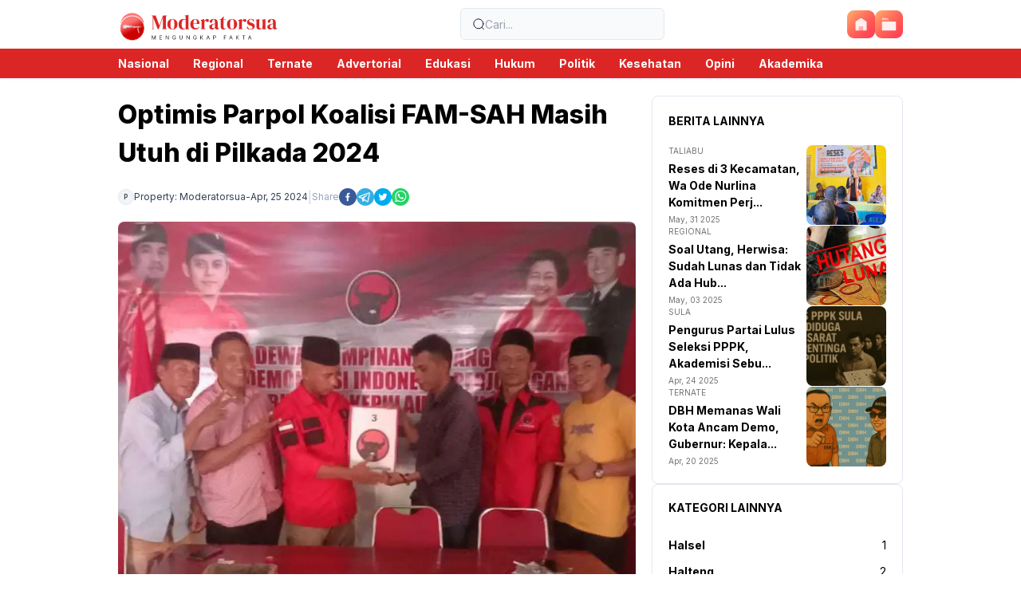

--- FILE ---
content_type: text/html; charset=utf-8
request_url: https://www.moderatorsua.com/post/optimis-parpol-koalisi-fam-sah-masih-utuh-di-pilkada-2024
body_size: 12373
content:
<!DOCTYPE html><html lang="en"><head><meta name="viewport" content="width=device-width"/><link rel="preload" href="/_next/static/media/icon-menu.be3df7f6.svg" as="image" fetchpriority="high"/><link rel="preload" href="/_next/static/media/moderator-logo.269959ad.svg" as="image" fetchpriority="high"/><link rel="preload" href="/_next/static/media/icon-search.a8e7ecb3.svg" as="image" fetchpriority="high"/><link rel="preload" href="/_next/static/media/icon-home-gradient.819881b9.svg" as="image" fetchpriority="high"/><link rel="preload" href="/_next/static/media/icon-folder-gradient.8fdacb3e.svg" as="image" fetchpriority="high"/><title>Optimis Parpol Koalisi FAM-SAH Masih Utuh di Pilkada 2024</title><meta charSet="UTF-8"/><meta name="description" content="MODERATORSUA.COM, SANANA &amp;#8211; Optimisme sabet semua rekomendasi Partai Politik (Parpol) oleh Bakal Calon Bupati Kepulauan Sula , Fifian Adengingsi Mus (FAM) makin tampak. Buktinya, kini petahana Bupati Sula itu telah mengambil tujuh formulir pendaftaran Bacalon Bupati periode 2024-2029. Ke tujuh Parpol tersebut yakni Gerindra, Demokrat, PKB, PPP, PBB, PDI Perjuangan, PAN. Liaison Officer (LO) FAM, &amp;hellip; Continue reading &amp;#8220;Optimis Parpol Koalisi FAM-SAH Masih Utuh di Pilkada 2024&amp;#8221;
"/><meta itemProp="image" content="https://admin.moderatorsua.com/wp-content/uploads/2024/04/IMG_0316.jpeg"/><meta property="og:description" content="MODERATORSUA.COM, SANANA &amp;#8211; Optimisme sabet semua rekomendasi Partai Politik (Parpol) oleh Bakal Calon Bupati Kepulauan Sula , Fifian Adengingsi Mus (FAM) makin tampak. Buktinya, kini petahana Bupati Sula itu telah mengambil tujuh formulir pendaftaran Bacalon Bupati periode 2024-2029. Ke tujuh Parpol tersebut yakni Gerindra, Demokrat, PKB, PPP, PBB, PDI Perjuangan, PAN. Liaison Officer (LO) FAM, &amp;hellip; Continue reading &amp;#8220;Optimis Parpol Koalisi FAM-SAH Masih Utuh di Pilkada 2024&amp;#8221;
"/><meta property="og:image" content="https://admin.moderatorsua.com/wp-content/uploads/2024/04/IMG_0316.jpeg"/><link rel="preload" as="image" imageSrcSet="/_next/image?url=https%3A%2F%2Fadmin.moderatorsua.com%2Fwp-content%2Fuploads%2F2024%2F04%2FIMG_0316.jpeg&amp;w=640&amp;q=75 640w, /_next/image?url=https%3A%2F%2Fadmin.moderatorsua.com%2Fwp-content%2Fuploads%2F2024%2F04%2FIMG_0316.jpeg&amp;w=750&amp;q=75 750w, /_next/image?url=https%3A%2F%2Fadmin.moderatorsua.com%2Fwp-content%2Fuploads%2F2024%2F04%2FIMG_0316.jpeg&amp;w=828&amp;q=75 828w, /_next/image?url=https%3A%2F%2Fadmin.moderatorsua.com%2Fwp-content%2Fuploads%2F2024%2F04%2FIMG_0316.jpeg&amp;w=1080&amp;q=75 1080w, /_next/image?url=https%3A%2F%2Fadmin.moderatorsua.com%2Fwp-content%2Fuploads%2F2024%2F04%2FIMG_0316.jpeg&amp;w=1200&amp;q=75 1200w, /_next/image?url=https%3A%2F%2Fadmin.moderatorsua.com%2Fwp-content%2Fuploads%2F2024%2F04%2FIMG_0316.jpeg&amp;w=1920&amp;q=75 1920w, /_next/image?url=https%3A%2F%2Fadmin.moderatorsua.com%2Fwp-content%2Fuploads%2F2024%2F04%2FIMG_0316.jpeg&amp;w=2048&amp;q=75 2048w, /_next/image?url=https%3A%2F%2Fadmin.moderatorsua.com%2Fwp-content%2Fuploads%2F2024%2F04%2FIMG_0316.jpeg&amp;w=3840&amp;q=75 3840w" imageSizes="100vw" fetchpriority="high"/><meta name="next-head-count" content="13"/><meta charSet="UTF-8"/><link rel="apple-touch-icon" sizes="180x180" href="/manifest/apple-touch-icon.png"/><link rel="icon" type="image/png" sizes="32x32" href="/manifest/favicon-32x32.png"/><link rel="icon" type="image/png" sizes="16x16" href="/manifest/favicon-16x16.png"/><link rel="manifest" href="/manifest/site.webmanifest"/><meta name="google-site-verification" content="2ZoLStvVis-_IWGAZ-2G_BxXcWZWnqSVu6ecTXbjbtE"/><link data-next-font="size-adjust" rel="preconnect" href="/" crossorigin="anonymous"/><link rel="preload" href="/_next/static/css/7166ac75d61b1164.css" as="style"/><link rel="stylesheet" href="/_next/static/css/7166ac75d61b1164.css" data-n-g=""/><link rel="preload" href="/_next/static/css/7bc62c18251dd7ea.css" as="style"/><link rel="stylesheet" href="/_next/static/css/7bc62c18251dd7ea.css" data-n-p=""/><noscript data-n-css=""></noscript><script defer="" nomodule="" src="/_next/static/chunks/polyfills-78c92fac7aa8fdd8.js"></script><script src="/_next/static/chunks/webpack-36d12a75f0098f30.js" defer=""></script><script src="/_next/static/chunks/framework-2c16ac744b6cdea6.js" defer=""></script><script src="/_next/static/chunks/main-57e5cc29c8f4befc.js" defer=""></script><script src="/_next/static/chunks/pages/_app-0ec43862e5952bda.js" defer=""></script><script src="/_next/static/chunks/pages/post/%5Bslug%5D-a8bddd17655f509c.js" defer=""></script><script src="/_next/static/18PSblJBvDEXGky9k7AmT/_buildManifest.js" defer=""></script><script src="/_next/static/18PSblJBvDEXGky9k7AmT/_ssgManifest.js" defer=""></script></head><body><div id="__next"><style data-emotion="css-global k7zd1o"></style><style data-emotion="css-global 0"></style><div class="font-inter"><nav class="fixed w-full z-[100] bg-white top-0 min-h-[70px] mb-[20px] shadow-sm border-b-[1px] border-slate-200"><div class="relative max-w-full md:max-w-3xl lg:max-w-5xl mx-auto px-[20px]"><div class="flex items-center justify-between"><div class="flex items-center justify-between w-full md:w-auto"><div class="block md:hidden"><button type="button" class="     h-[35px]      w-[35px]      rounded-md      hover:bg-slate-100      focus:bg-slate-100      flex      items-center      justify-center     cursor-pointer    "><img alt="icon-menu" fetchpriority="high" width="35" height="35" decoding="async" data-nimg="1" style="color:transparent" src="/_next/static/media/icon-menu.be3df7f6.svg"/></button></div><a class="flex items-center py-[10px] gap-[10px]" href="/"><img alt="Moderatorsua" fetchpriority="high" width="200" height="70" decoding="async" data-nimg="1" style="color:transparent" src="/_next/static/media/moderator-logo.269959ad.svg"/></a><div class="block md:hidden"><button type="button" class="     h-[35px]      w-[35px]      rounded-md      hover:bg-slate-100      focus:bg-slate-100      flex      items-center      justify-center     cursor-pointer    "><img alt="icon-search" fetchpriority="high" width="16" height="16" decoding="async" data-nimg="1" style="color:transparent" src="/_next/static/media/icon-search.a8e7ecb3.svg"/></button></div></div><div class="hidden md:flex"><div class="    h-[40px]     w-full     flex     items-center     gap-[10px]     px-[14px]     bg-slate-50     rounded-md border-[1px]     border-slate-200   "><img alt="icon-search" fetchpriority="high" width="16" height="16" decoding="async" data-nimg="1" style="color:transparent" src="/_next/static/media/icon-search.a8e7ecb3.svg"/><input class="bg-transparent focus:outline-0 text-[14px] w-full" type="text" placeholder="Cari..." value=""/></div></div><div class="hidden md:flex items-center gap-[20px]"><ul class="flex items-center gap-[10px]"><li><a href="/"><img alt="icon-home-gradient" fetchpriority="high" width="35" height="35" decoding="async" data-nimg="1" style="color:transparent" src="/_next/static/media/icon-home-gradient.819881b9.svg"/></a></li><li><a href="/arsip"><img alt="icon-folder-gradient" fetchpriority="high" width="35" height="35" decoding="async" data-nimg="1" style="color:transparent" src="/_next/static/media/icon-folder-gradient.8fdacb3e.svg"/></a></li></ul></div></div></div><div class="border-t-[1px] md:border-0 border-slate-200 bg-primary"><div class="relative max-w-full md:max-w-3xl lg:max-w-5xl mx-auto px-[20px]"><div class="swiper mySwiper"><div class="swiper-wrapper"><div class="swiper-slide !w-auto"><a class="
				        			relative
				        			block
				        			font-[700]
				        			text-[14px]
				        			py-[4px]
				        			md:py-[8px]
				        			text-white
				        			hover:text-white
				        			text-white
				        		" href="/category/nasional">Nasional</a></div><div class="swiper-slide !w-auto"><a class="
				        			relative
				        			block
				        			font-[700]
				        			text-[14px]
				        			py-[4px]
				        			md:py-[8px]
				        			text-white
				        			hover:text-white
				        			text-white
				        		" href="/category/regional">Regional</a></div><div class="swiper-slide !w-auto"><a class="
				        			relative
				        			block
				        			font-[700]
				        			text-[14px]
				        			py-[4px]
				        			md:py-[8px]
				        			text-white
				        			hover:text-white
				        			text-white
				        		" href="/category/ternate">Ternate</a></div><div class="swiper-slide !w-auto"><a class="
				        			relative
				        			block
				        			font-[700]
				        			text-[14px]
				        			py-[4px]
				        			md:py-[8px]
				        			text-white
				        			hover:text-white
				        			text-white
				        		" href="/category/advertorial">Advertorial</a></div><div class="swiper-slide !w-auto"><a class="
				        			relative
				        			block
				        			font-[700]
				        			text-[14px]
				        			py-[4px]
				        			md:py-[8px]
				        			text-white
				        			hover:text-white
				        			text-white
				        		" href="/category/edukasi">Edukasi</a></div><div class="swiper-slide !w-auto"><a class="
				        			relative
				        			block
				        			font-[700]
				        			text-[14px]
				        			py-[4px]
				        			md:py-[8px]
				        			text-white
				        			hover:text-white
				        			text-white
				        		" href="/category/hukum">Hukum</a></div><div class="swiper-slide !w-auto"><a class="
				        			relative
				        			block
				        			font-[700]
				        			text-[14px]
				        			py-[4px]
				        			md:py-[8px]
				        			text-white
				        			hover:text-white
				        			text-white
				        		" href="/category/politik">Politik</a></div><div class="swiper-slide !w-auto"><a class="
				        			relative
				        			block
				        			font-[700]
				        			text-[14px]
				        			py-[4px]
				        			md:py-[8px]
				        			text-white
				        			hover:text-white
				        			text-white
				        		" href="/category/kesehatan">Kesehatan</a></div><div class="swiper-slide !w-auto"><a class="
				        			relative
				        			block
				        			font-[700]
				        			text-[14px]
				        			py-[4px]
				        			md:py-[8px]
				        			text-white
				        			hover:text-white
				        			text-white
				        		" href="/category/opini">Opini</a></div><div class="swiper-slide !w-auto"><a class="
				        			relative
				        			block
				        			font-[700]
				        			text-[14px]
				        			py-[4px]
				        			md:py-[8px]
				        			text-white
				        			hover:text-white
				        			text-white
				        		" href="/category/akademika">Akademika</a></div></div><div class="swiper-pagination"></div></div></div></div></nav><main class="mt-[100px] md:mt-[120px]"><article><div><div class="relative max-w-full md:max-w-3xl lg:max-w-5xl mx-auto px-[20px]"><div class="grid grid-cols-1 lg:grid-cols-6 md:gap-[20px]"><div class="col-span-4 mb-[40px]"><div class="font-[800] text-[24px] md:text-[32px]">Optimis Parpol Koalisi FAM-SAH Masih Utuh di Pilkada 2024</div><div class="flex flex-wrap items-center justify-between sm:justify-start gap-[10] md:gap-[20px]"><div class="flex items-center gap-[10px] my-[20px]"><div class="flex items-center gap-[6px]"><div class="flex h-[20px] w-[20px] rounded-[16px] items-center justify-center text-[8px] text-neutral-600 uppercase font-[700] bg-slate-100 border-[1px] border-slate-200">P</div><div class="text-[12px] text-slate-700">Property: Moderatorsua</div></div><div class="text-[12px] text-slate-700">-</div><div class="text-[12px] text-slate-700">Apr, 25 2024</div></div><div class="text-slate-300 hidden sm:block">|</div><div class="flex items-center gap-[10px]"><div class="text-[12px] text-slate-400 hidden sm:block">Share</div><div class="py-[20px]"><div class="flex justify-center gap-[6px]"><button aria-label="facebook" style="background-color:transparent;border:none;padding:0;font:inherit;color:inherit;cursor:pointer;outline:none"><svg viewBox="0 0 64 64" width="22" height="22"><rect width="64" height="64" rx="100" ry="100" fill="#3b5998"></rect><path d="M34.1,47V33.3h4.6l0.7-5.3h-5.3v-3.4c0-1.5,0.4-2.6,2.6-2.6l2.8,0v-4.8c-0.5-0.1-2.2-0.2-4.1-0.2 c-4.1,0-6.9,2.5-6.9,7V28H24v5.3h4.6V47H34.1z" fill="white"></path></svg></button><button aria-label="telegram" style="background-color:transparent;border:none;padding:0;font:inherit;color:inherit;cursor:pointer;outline:none"><svg viewBox="0 0 64 64" width="22" height="22"><rect width="64" height="64" rx="100" ry="100" fill="#37aee2"></rect><path d="m45.90873,15.44335c-0.6901,-0.0281 -1.37668,0.14048 -1.96142,0.41265c-0.84989,0.32661 -8.63939,3.33986 -16.5237,6.39174c-3.9685,1.53296 -7.93349,3.06593 -10.98537,4.24067c-3.05012,1.1765 -5.34694,2.05098 -5.4681,2.09312c-0.80775,0.28096 -1.89996,0.63566 -2.82712,1.72788c-0.23354,0.27218 -0.46884,0.62161 -0.58825,1.10275c-0.11941,0.48114 -0.06673,1.09222 0.16682,1.5716c0.46533,0.96052 1.25376,1.35737 2.18443,1.71383c3.09051,0.99037 6.28638,1.93508 8.93263,2.8236c0.97632,3.44171 1.91401,6.89571 2.84116,10.34268c0.30554,0.69185 0.97105,0.94823 1.65764,0.95525l-0.00351,0.03512c0,0 0.53908,0.05268 1.06412,-0.07375c0.52679,-0.12292 1.18879,-0.42846 1.79109,-0.99212c0.662,-0.62161 2.45836,-2.38812 3.47683,-3.38552l7.6736,5.66477l0.06146,0.03512c0,0 0.84989,0.59703 2.09312,0.68132c0.62161,0.04214 1.4399,-0.07726 2.14229,-0.59176c0.70766,-0.51626 1.1765,-1.34683 1.396,-2.29506c0.65673,-2.86224 5.00979,-23.57745 5.75257,-27.00686l-0.02107,0.08077c0.51977,-1.93157 0.32837,-3.70159 -0.87096,-4.74991c-0.60054,-0.52152 -1.2924,-0.7498 -1.98425,-0.77965l0,0.00176zm-0.2072,3.29069c0.04741,0.0439 0.0439,0.0439 0.00351,0.04741c-0.01229,-0.00351 0.14048,0.2072 -0.15804,1.32576l-0.01229,0.04214l-0.00878,0.03863c-0.75858,3.50668 -5.15554,24.40802 -5.74203,26.96472c-0.08077,0.34417 -0.11414,0.31959 -0.09482,0.29852c-0.1756,-0.02634 -0.50045,-0.16506 -0.52679,-0.1756l-13.13468,-9.70175c4.4988,-4.33199 9.09945,-8.25307 13.744,-12.43229c0.8218,-0.41265 0.68483,-1.68573 -0.29852,-1.70681c-1.04305,0.24584 -1.92279,0.99564 -2.8798,1.47502c-5.49971,3.2626 -11.11882,6.13186 -16.55882,9.49279c-2.792,-0.97105 -5.57873,-1.77704 -8.15298,-2.57601c2.2336,-0.89555 4.00889,-1.55579 5.75608,-2.23009c3.05188,-1.1765 7.01687,-2.7042 10.98537,-4.24067c7.94051,-3.06944 15.92667,-6.16346 16.62028,-6.43037l0.05619,-0.02283l0.05268,-0.02283c0.19316,-0.0878 0.30378,-0.09658 0.35471,-0.10009c0,0 -0.01756,-0.05795 -0.00351,-0.04566l-0.00176,0zm-20.91715,22.0638l2.16687,1.60145c-0.93418,0.91311 -1.81743,1.77353 -2.45485,2.38812l0.28798,-3.98957" fill="white"></path></svg></button><button aria-label="twitter" style="background-color:transparent;border:none;padding:0;font:inherit;color:inherit;cursor:pointer;outline:none"><svg viewBox="0 0 64 64" width="22" height="22"><rect width="64" height="64" rx="100" ry="100" fill="#00aced"></rect><path d="M48,22.1c-1.2,0.5-2.4,0.9-3.8,1c1.4-0.8,2.4-2.1,2.9-3.6c-1.3,0.8-2.7,1.3-4.2,1.6 C41.7,19.8,40,19,38.2,19c-3.6,0-6.6,2.9-6.6,6.6c0,0.5,0.1,1,0.2,1.5c-5.5-0.3-10.3-2.9-13.5-6.9c-0.6,1-0.9,2.1-0.9,3.3 c0,2.3,1.2,4.3,2.9,5.5c-1.1,0-2.1-0.3-3-0.8c0,0,0,0.1,0,0.1c0,3.2,2.3,5.8,5.3,6.4c-0.6,0.1-1.1,0.2-1.7,0.2c-0.4,0-0.8,0-1.2-0.1 c0.8,2.6,3.3,4.5,6.1,4.6c-2.2,1.8-5.1,2.8-8.2,2.8c-0.5,0-1.1,0-1.6-0.1c2.9,1.9,6.4,2.9,10.1,2.9c12.1,0,18.7-10,18.7-18.7 c0-0.3,0-0.6,0-0.8C46,24.5,47.1,23.4,48,22.1z" fill="white"></path></svg></button><button aria-label="whatsapp" style="background-color:transparent;border:none;padding:0;font:inherit;color:inherit;cursor:pointer;outline:none"><svg viewBox="0 0 64 64" width="22" height="22"><rect width="64" height="64" rx="100" ry="100" fill="#25D366"></rect><path d="m42.32286,33.93287c-0.5178,-0.2589 -3.04726,-1.49644 -3.52105,-1.66732c-0.4712,-0.17346 -0.81554,-0.2589 -1.15987,0.2589c-0.34175,0.51004 -1.33075,1.66474 -1.63108,2.00648c-0.30032,0.33658 -0.60064,0.36247 -1.11327,0.12945c-0.5178,-0.2589 -2.17994,-0.80259 -4.14759,-2.56312c-1.53269,-1.37217 -2.56312,-3.05503 -2.86603,-3.57283c-0.30033,-0.5178 -0.03366,-0.80259 0.22524,-1.06149c0.23301,-0.23301 0.5178,-0.59547 0.7767,-0.90616c0.25372,-0.31068 0.33657,-0.5178 0.51262,-0.85437c0.17088,-0.36246 0.08544,-0.64725 -0.04402,-0.90615c-0.12945,-0.2589 -1.15987,-2.79613 -1.58964,-3.80584c-0.41424,-1.00971 -0.84142,-0.88027 -1.15987,-0.88027c-0.29773,-0.02588 -0.64208,-0.02588 -0.98382,-0.02588c-0.34693,0 -0.90616,0.12945 -1.37736,0.62136c-0.4712,0.5178 -1.80194,1.76053 -1.80194,4.27186c0,2.51134 1.84596,4.945 2.10227,5.30747c0.2589,0.33657 3.63497,5.51458 8.80262,7.74113c1.23237,0.5178 2.1903,0.82848 2.94111,1.08738c1.23237,0.38836 2.35599,0.33657 3.24402,0.20712c0.99159,-0.15534 3.04985,-1.24272 3.47963,-2.45956c0.44013,-1.21683 0.44013,-2.22654 0.31068,-2.45955c-0.12945,-0.23301 -0.46601,-0.36247 -0.98382,-0.59548m-9.40068,12.84407l-0.02589,0c-3.05503,0 -6.08417,-0.82849 -8.72495,-2.38189l-0.62136,-0.37023l-6.47252,1.68286l1.73463,-6.29129l-0.41424,-0.64725c-1.70875,-2.71846 -2.6149,-5.85116 -2.6149,-9.07706c0,-9.39809 7.68934,-17.06155 17.15993,-17.06155c4.58253,0 8.88029,1.78642 12.11655,5.02268c3.23625,3.21036 5.02267,7.50812 5.02267,12.06476c-0.0078,9.3981 -7.69712,17.06155 -17.14699,17.06155m14.58906,-31.58846c-3.93529,-3.80584 -9.1133,-5.95471 -14.62789,-5.95471c-11.36055,0 -20.60848,9.2065 -20.61625,20.52564c0,3.61684 0.94757,7.14565 2.75211,10.26282l-2.92557,10.63564l10.93337,-2.85309c3.0136,1.63108 6.4052,2.4958 9.85634,2.49839l0.01037,0c11.36574,0 20.61884,-9.2091 20.62403,-20.53082c0,-5.48093 -2.14111,-10.64081 -6.03239,-14.51915" fill="white"></path></svg></button></div></div></div></div><div><div class="relative w-full h-0 pb-[70%] bg-neutral-200 rounded-lg overflow-hidden"><img alt="Optimis Parpol Koalisi FAM-SAH Masih Utuh di Pilkada 2024" fetchpriority="high" decoding="async" data-nimg="fill" class="w-full object-cover" style="position:absolute;height:100%;width:100%;left:0;top:0;right:0;bottom:0;color:transparent" sizes="100vw" srcSet="/_next/image?url=https%3A%2F%2Fadmin.moderatorsua.com%2Fwp-content%2Fuploads%2F2024%2F04%2FIMG_0316.jpeg&amp;w=640&amp;q=75 640w, /_next/image?url=https%3A%2F%2Fadmin.moderatorsua.com%2Fwp-content%2Fuploads%2F2024%2F04%2FIMG_0316.jpeg&amp;w=750&amp;q=75 750w, /_next/image?url=https%3A%2F%2Fadmin.moderatorsua.com%2Fwp-content%2Fuploads%2F2024%2F04%2FIMG_0316.jpeg&amp;w=828&amp;q=75 828w, /_next/image?url=https%3A%2F%2Fadmin.moderatorsua.com%2Fwp-content%2Fuploads%2F2024%2F04%2FIMG_0316.jpeg&amp;w=1080&amp;q=75 1080w, /_next/image?url=https%3A%2F%2Fadmin.moderatorsua.com%2Fwp-content%2Fuploads%2F2024%2F04%2FIMG_0316.jpeg&amp;w=1200&amp;q=75 1200w, /_next/image?url=https%3A%2F%2Fadmin.moderatorsua.com%2Fwp-content%2Fuploads%2F2024%2F04%2FIMG_0316.jpeg&amp;w=1920&amp;q=75 1920w, /_next/image?url=https%3A%2F%2Fadmin.moderatorsua.com%2Fwp-content%2Fuploads%2F2024%2F04%2FIMG_0316.jpeg&amp;w=2048&amp;q=75 2048w, /_next/image?url=https%3A%2F%2Fadmin.moderatorsua.com%2Fwp-content%2Fuploads%2F2024%2F04%2FIMG_0316.jpeg&amp;w=3840&amp;q=75 3840w" src="/_next/image?url=https%3A%2F%2Fadmin.moderatorsua.com%2Fwp-content%2Fuploads%2F2024%2F04%2FIMG_0316.jpeg&amp;w=3840&amp;q=75"/></div><div class="text-[10px] text-neutral-600 py-[10px] border-l-[4px] border-slate-200 pl-[10px] bg-slate-50 my-[10px]">Foto penyerahan formulir pendaftaran bakal calon bupati oleh DPC PDIP Kepulauan Sula, Kamis (25/04/2024)</div></div><div class="post-body_content__uQot6">
<p><strong>MODERATORSUA.COM, SANANA &#8211; </strong>Optimisme sabet semua rekomendasi Partai Politik (Parpol) oleh Bakal Calon Bupati Kepulauan Sula , Fifian Adengingsi Mus (FAM) makin tampak.</p>



<p>Buktinya, kini petahana Bupati Sula itu telah mengambil tujuh formulir pendaftaran Bacalon Bupati periode 2024-2029.</p>



<p>Ke tujuh Parpol tersebut yakni Gerindra, Demokrat, PKB, PPP, PBB, PDI Perjuangan, PAN.</p>



<p>Liaison Officer (LO) FAM, Samsul Agus Banapon menyampaikan, hari ini dua Parpol yang telah didatangi yakni PDI Perjuangan dan PAN.</p>



<p>&#8220;Kemarin PBB dan PPP. Siang tadi PDI Perjuangan dan PAN yang kami ambil formulir pendaftaran. Kami optimis Parpol koalisi FAM,&#8221; kata Samsul pada wartawan, Kamis (25/04/2024)</p>



<p>Menurut Samsul, manuver FAM untuk mendapat rekomendasi semua Parpol tidak terbatas pada Parpol koalisi pada periode pertama, tapi termasuk Parpol yang tidak mengusungnya waktu itu.</p>



<p>&#8220;Kami optimis FAM jidil II kali ini mengambil semua rekomendasi Parpol. Karena itu semua Parpol yang buka pendaftaran pasti kita ambil formulir,&#8221; ucapnya.</p>



<p>Samsul juga yakin FAM masih direstui Partai berlambang moncong Putih itu. Optimisme ini lantaran FAM masih tercatat sebagai kader partai.</p>



<p>&#8220;Selain kader partai, kami patuh mengikuti semua tahapan dalam penjaringan,&#8221; pungkasnya.</p>



<p><strong>Penulis: Gunawan Tidore<br>Editor: Gajali Fataruba</strong></p>
</div></div><div class="col-span-2 mb-[20px] flex flex-col gap-[20px]"><div class="border-[1px] border-slate-200 rounded-lg px-[20px] py-[20px]"><div class="text-[14px] font-[700] mb-[20px]">BERITA LAINNYA</div><div class="flex flex-col gap-[20px]"><a href="/post/reses-di-3-kecamatan-wa-ode-nurlina-komitmen-perjuangkan-masalah-pendidikan-pertanian-dan-umkm"><div class="relative flex gap-[20px] border-b-[1px] last:border-b-0 md:border-b-0 border-slate-100 py-[20px] md:py-0 last:pb-0"><div class="w-[calc(100%-100px)]"><div class="text-[10px] text-neutral-500 mb-[4px] uppercase">Taliabu</div><div class="font-[700] text-[14px] mb-[4px]">Reses di 3 Kecamatan, Wa Ode Nurlina Komitmen Perj<!-- -->...</div><div class="flex items-center justify-start gap-[10px]"><div class="text-[10px] text-neutral-500">May, 31 2025</div></div></div><div class="relative !h-[100px] !w-[100px] rounded-lg bg-slate-200 overflow-hidden"><img alt="reses-di-3-kecamatan-wa-ode-nurlina-komitmen-perjuangkan-masalah-pendidikan-pertanian-dan-umkm" loading="lazy" decoding="async" data-nimg="fill" class="object-fit" style="position:absolute;height:100%;width:100%;left:0;top:0;right:0;bottom:0;object-fit:cover;color:transparent" sizes="(max-width: 768px) 100vw,(max-width: 1200px) 50vw, 33vw" srcSet="/_next/image?url=https%3A%2F%2Fadmin.moderatorsua.com%2Fwp-content%2Fuploads%2F2025%2F05%2FIMG_20250531_231618_1280_x_800_piksel_11zon.jpg&amp;w=256&amp;q=75 256w, /_next/image?url=https%3A%2F%2Fadmin.moderatorsua.com%2Fwp-content%2Fuploads%2F2025%2F05%2FIMG_20250531_231618_1280_x_800_piksel_11zon.jpg&amp;w=384&amp;q=75 384w, /_next/image?url=https%3A%2F%2Fadmin.moderatorsua.com%2Fwp-content%2Fuploads%2F2025%2F05%2FIMG_20250531_231618_1280_x_800_piksel_11zon.jpg&amp;w=640&amp;q=75 640w, /_next/image?url=https%3A%2F%2Fadmin.moderatorsua.com%2Fwp-content%2Fuploads%2F2025%2F05%2FIMG_20250531_231618_1280_x_800_piksel_11zon.jpg&amp;w=750&amp;q=75 750w, /_next/image?url=https%3A%2F%2Fadmin.moderatorsua.com%2Fwp-content%2Fuploads%2F2025%2F05%2FIMG_20250531_231618_1280_x_800_piksel_11zon.jpg&amp;w=828&amp;q=75 828w, /_next/image?url=https%3A%2F%2Fadmin.moderatorsua.com%2Fwp-content%2Fuploads%2F2025%2F05%2FIMG_20250531_231618_1280_x_800_piksel_11zon.jpg&amp;w=1080&amp;q=75 1080w, /_next/image?url=https%3A%2F%2Fadmin.moderatorsua.com%2Fwp-content%2Fuploads%2F2025%2F05%2FIMG_20250531_231618_1280_x_800_piksel_11zon.jpg&amp;w=1200&amp;q=75 1200w, /_next/image?url=https%3A%2F%2Fadmin.moderatorsua.com%2Fwp-content%2Fuploads%2F2025%2F05%2FIMG_20250531_231618_1280_x_800_piksel_11zon.jpg&amp;w=1920&amp;q=75 1920w, /_next/image?url=https%3A%2F%2Fadmin.moderatorsua.com%2Fwp-content%2Fuploads%2F2025%2F05%2FIMG_20250531_231618_1280_x_800_piksel_11zon.jpg&amp;w=2048&amp;q=75 2048w, /_next/image?url=https%3A%2F%2Fadmin.moderatorsua.com%2Fwp-content%2Fuploads%2F2025%2F05%2FIMG_20250531_231618_1280_x_800_piksel_11zon.jpg&amp;w=3840&amp;q=75 3840w" src="/_next/image?url=https%3A%2F%2Fadmin.moderatorsua.com%2Fwp-content%2Fuploads%2F2025%2F05%2FIMG_20250531_231618_1280_x_800_piksel_11zon.jpg&amp;w=3840&amp;q=75"/></div></div></a><a href="/post/soal-utang-herwisa-sudah-lunas-dan-tidak-ada-hubungan-dengan-kantor"><div class="relative flex gap-[20px] border-b-[1px] last:border-b-0 md:border-b-0 border-slate-100 py-[20px] md:py-0 last:pb-0"><div class="w-[calc(100%-100px)]"><div class="text-[10px] text-neutral-500 mb-[4px] uppercase">Regional</div><div class="font-[700] text-[14px] mb-[4px]">Soal Utang, Herwisa: Sudah Lunas dan Tidak Ada Hub<!-- -->...</div><div class="flex items-center justify-start gap-[10px]"><div class="text-[10px] text-neutral-500">May, 03 2025</div></div></div><div class="relative !h-[100px] !w-[100px] rounded-lg bg-slate-200 overflow-hidden"><img alt="soal-utang-herwisa-sudah-lunas-dan-tidak-ada-hubungan-dengan-kantor" loading="lazy" decoding="async" data-nimg="fill" class="object-fit" style="position:absolute;height:100%;width:100%;left:0;top:0;right:0;bottom:0;object-fit:cover;color:transparent" sizes="(max-width: 768px) 100vw,(max-width: 1200px) 50vw, 33vw" srcSet="/_next/image?url=https%3A%2F%2Fadmin.moderatorsua.com%2Fwp-content%2Fuploads%2F2025%2F05%2FIMG_20250503_130321_1280_x_800_piksel.jpg&amp;w=256&amp;q=75 256w, /_next/image?url=https%3A%2F%2Fadmin.moderatorsua.com%2Fwp-content%2Fuploads%2F2025%2F05%2FIMG_20250503_130321_1280_x_800_piksel.jpg&amp;w=384&amp;q=75 384w, /_next/image?url=https%3A%2F%2Fadmin.moderatorsua.com%2Fwp-content%2Fuploads%2F2025%2F05%2FIMG_20250503_130321_1280_x_800_piksel.jpg&amp;w=640&amp;q=75 640w, /_next/image?url=https%3A%2F%2Fadmin.moderatorsua.com%2Fwp-content%2Fuploads%2F2025%2F05%2FIMG_20250503_130321_1280_x_800_piksel.jpg&amp;w=750&amp;q=75 750w, /_next/image?url=https%3A%2F%2Fadmin.moderatorsua.com%2Fwp-content%2Fuploads%2F2025%2F05%2FIMG_20250503_130321_1280_x_800_piksel.jpg&amp;w=828&amp;q=75 828w, /_next/image?url=https%3A%2F%2Fadmin.moderatorsua.com%2Fwp-content%2Fuploads%2F2025%2F05%2FIMG_20250503_130321_1280_x_800_piksel.jpg&amp;w=1080&amp;q=75 1080w, /_next/image?url=https%3A%2F%2Fadmin.moderatorsua.com%2Fwp-content%2Fuploads%2F2025%2F05%2FIMG_20250503_130321_1280_x_800_piksel.jpg&amp;w=1200&amp;q=75 1200w, /_next/image?url=https%3A%2F%2Fadmin.moderatorsua.com%2Fwp-content%2Fuploads%2F2025%2F05%2FIMG_20250503_130321_1280_x_800_piksel.jpg&amp;w=1920&amp;q=75 1920w, /_next/image?url=https%3A%2F%2Fadmin.moderatorsua.com%2Fwp-content%2Fuploads%2F2025%2F05%2FIMG_20250503_130321_1280_x_800_piksel.jpg&amp;w=2048&amp;q=75 2048w, /_next/image?url=https%3A%2F%2Fadmin.moderatorsua.com%2Fwp-content%2Fuploads%2F2025%2F05%2FIMG_20250503_130321_1280_x_800_piksel.jpg&amp;w=3840&amp;q=75 3840w" src="/_next/image?url=https%3A%2F%2Fadmin.moderatorsua.com%2Fwp-content%2Fuploads%2F2025%2F05%2FIMG_20250503_130321_1280_x_800_piksel.jpg&amp;w=3840&amp;q=75"/></div></div></a><a href="/post/pengurus-partai-lulus-seleksi-pppk-akademisi-sebut-ada-skandal-perekrutan"><div class="relative flex gap-[20px] border-b-[1px] last:border-b-0 md:border-b-0 border-slate-100 py-[20px] md:py-0 last:pb-0"><div class="w-[calc(100%-100px)]"><div class="text-[10px] text-neutral-500 mb-[4px] uppercase">Sula</div><div class="font-[700] text-[14px] mb-[4px]">Pengurus Partai Lulus Seleksi PPPK, Akademisi Sebu<!-- -->...</div><div class="flex items-center justify-start gap-[10px]"><div class="text-[10px] text-neutral-500">Apr, 24 2025</div></div></div><div class="relative !h-[100px] !w-[100px] rounded-lg bg-slate-200 overflow-hidden"><img alt="pengurus-partai-lulus-seleksi-pppk-akademisi-sebut-ada-skandal-perekrutan" loading="lazy" decoding="async" data-nimg="fill" class="object-fit" style="position:absolute;height:100%;width:100%;left:0;top:0;right:0;bottom:0;object-fit:cover;color:transparent" sizes="(max-width: 768px) 100vw,(max-width: 1200px) 50vw, 33vw" srcSet="/_next/image?url=https%3A%2F%2Fadmin.moderatorsua.com%2Fwp-content%2Fuploads%2F2025%2F04%2FPPPK.png&amp;w=256&amp;q=75 256w, /_next/image?url=https%3A%2F%2Fadmin.moderatorsua.com%2Fwp-content%2Fuploads%2F2025%2F04%2FPPPK.png&amp;w=384&amp;q=75 384w, /_next/image?url=https%3A%2F%2Fadmin.moderatorsua.com%2Fwp-content%2Fuploads%2F2025%2F04%2FPPPK.png&amp;w=640&amp;q=75 640w, /_next/image?url=https%3A%2F%2Fadmin.moderatorsua.com%2Fwp-content%2Fuploads%2F2025%2F04%2FPPPK.png&amp;w=750&amp;q=75 750w, /_next/image?url=https%3A%2F%2Fadmin.moderatorsua.com%2Fwp-content%2Fuploads%2F2025%2F04%2FPPPK.png&amp;w=828&amp;q=75 828w, /_next/image?url=https%3A%2F%2Fadmin.moderatorsua.com%2Fwp-content%2Fuploads%2F2025%2F04%2FPPPK.png&amp;w=1080&amp;q=75 1080w, /_next/image?url=https%3A%2F%2Fadmin.moderatorsua.com%2Fwp-content%2Fuploads%2F2025%2F04%2FPPPK.png&amp;w=1200&amp;q=75 1200w, /_next/image?url=https%3A%2F%2Fadmin.moderatorsua.com%2Fwp-content%2Fuploads%2F2025%2F04%2FPPPK.png&amp;w=1920&amp;q=75 1920w, /_next/image?url=https%3A%2F%2Fadmin.moderatorsua.com%2Fwp-content%2Fuploads%2F2025%2F04%2FPPPK.png&amp;w=2048&amp;q=75 2048w, /_next/image?url=https%3A%2F%2Fadmin.moderatorsua.com%2Fwp-content%2Fuploads%2F2025%2F04%2FPPPK.png&amp;w=3840&amp;q=75 3840w" src="/_next/image?url=https%3A%2F%2Fadmin.moderatorsua.com%2Fwp-content%2Fuploads%2F2025%2F04%2FPPPK.png&amp;w=3840&amp;q=75"/></div></div></a><a href="/post/dbh-memanas-wali-kota-ancam-demo-gubernur-kepala-daerah-jaga-etika"><div class="relative flex gap-[20px] border-b-[1px] last:border-b-0 md:border-b-0 border-slate-100 py-[20px] md:py-0 last:pb-0"><div class="w-[calc(100%-100px)]"><div class="text-[10px] text-neutral-500 mb-[4px] uppercase">Ternate</div><div class="font-[700] text-[14px] mb-[4px]">DBH Memanas Wali Kota Ancam Demo, Gubernur: Kepala<!-- -->...</div><div class="flex items-center justify-start gap-[10px]"><div class="text-[10px] text-neutral-500">Apr, 20 2025</div></div></div><div class="relative !h-[100px] !w-[100px] rounded-lg bg-slate-200 overflow-hidden"><img alt="dbh-memanas-wali-kota-ancam-demo-gubernur-kepala-daerah-jaga-etika" loading="lazy" decoding="async" data-nimg="fill" class="object-fit" style="position:absolute;height:100%;width:100%;left:0;top:0;right:0;bottom:0;object-fit:cover;color:transparent" sizes="(max-width: 768px) 100vw,(max-width: 1200px) 50vw, 33vw" srcSet="/_next/image?url=https%3A%2F%2Fadmin.moderatorsua.com%2Fwp-content%2Fuploads%2F2025%2F04%2F4b4dc834-7a31-4351-9ecb-a48d2667aca8_11zon.png&amp;w=256&amp;q=75 256w, /_next/image?url=https%3A%2F%2Fadmin.moderatorsua.com%2Fwp-content%2Fuploads%2F2025%2F04%2F4b4dc834-7a31-4351-9ecb-a48d2667aca8_11zon.png&amp;w=384&amp;q=75 384w, /_next/image?url=https%3A%2F%2Fadmin.moderatorsua.com%2Fwp-content%2Fuploads%2F2025%2F04%2F4b4dc834-7a31-4351-9ecb-a48d2667aca8_11zon.png&amp;w=640&amp;q=75 640w, /_next/image?url=https%3A%2F%2Fadmin.moderatorsua.com%2Fwp-content%2Fuploads%2F2025%2F04%2F4b4dc834-7a31-4351-9ecb-a48d2667aca8_11zon.png&amp;w=750&amp;q=75 750w, /_next/image?url=https%3A%2F%2Fadmin.moderatorsua.com%2Fwp-content%2Fuploads%2F2025%2F04%2F4b4dc834-7a31-4351-9ecb-a48d2667aca8_11zon.png&amp;w=828&amp;q=75 828w, /_next/image?url=https%3A%2F%2Fadmin.moderatorsua.com%2Fwp-content%2Fuploads%2F2025%2F04%2F4b4dc834-7a31-4351-9ecb-a48d2667aca8_11zon.png&amp;w=1080&amp;q=75 1080w, /_next/image?url=https%3A%2F%2Fadmin.moderatorsua.com%2Fwp-content%2Fuploads%2F2025%2F04%2F4b4dc834-7a31-4351-9ecb-a48d2667aca8_11zon.png&amp;w=1200&amp;q=75 1200w, /_next/image?url=https%3A%2F%2Fadmin.moderatorsua.com%2Fwp-content%2Fuploads%2F2025%2F04%2F4b4dc834-7a31-4351-9ecb-a48d2667aca8_11zon.png&amp;w=1920&amp;q=75 1920w, /_next/image?url=https%3A%2F%2Fadmin.moderatorsua.com%2Fwp-content%2Fuploads%2F2025%2F04%2F4b4dc834-7a31-4351-9ecb-a48d2667aca8_11zon.png&amp;w=2048&amp;q=75 2048w, /_next/image?url=https%3A%2F%2Fadmin.moderatorsua.com%2Fwp-content%2Fuploads%2F2025%2F04%2F4b4dc834-7a31-4351-9ecb-a48d2667aca8_11zon.png&amp;w=3840&amp;q=75 3840w" src="/_next/image?url=https%3A%2F%2Fadmin.moderatorsua.com%2Fwp-content%2Fuploads%2F2025%2F04%2F4b4dc834-7a31-4351-9ecb-a48d2667aca8_11zon.png&amp;w=3840&amp;q=75"/></div></div></a></div></div><div class="border-[1px] border-slate-200 rounded-lg px-[10px] py-[14px]"><div class="text-[14px] font-[700] px-[10px] mb-[16px] py-[4px]">KATEGORI LAINNYA</div><ul class="w-full"><li><a class=" 
															px-[10px] 
															py-[6px] 
															text-[14px]  
															capitalize
															rounded-md
															flex 
															justify-between
															items-center
															hover:bg-slate-50
															hover:text-indigo-500
															hover:text-transparent 
															hover:bg-clip-text 
															hover:bg-gradient-to-r 
															hover:from-primary
															hover:to-red-400
															
														" href="/category/halsel"><span class="font-[700]">halsel</span><span>1</span></a></li><li><a class=" 
															px-[10px] 
															py-[6px] 
															text-[14px]  
															capitalize
															rounded-md
															flex 
															justify-between
															items-center
															hover:bg-slate-50
															hover:text-indigo-500
															hover:text-transparent 
															hover:bg-clip-text 
															hover:bg-gradient-to-r 
															hover:from-primary
															hover:to-red-400
															
														" href="/category/halteng"><span class="font-[700]">halteng</span><span>2</span></a></li><li><a class=" 
															px-[10px] 
															py-[6px] 
															text-[14px]  
															capitalize
															rounded-md
															flex 
															justify-between
															items-center
															hover:bg-slate-50
															hover:text-indigo-500
															hover:text-transparent 
															hover:bg-clip-text 
															hover:bg-gradient-to-r 
															hover:from-primary
															hover:to-red-400
															
														" href="/category/haltim"><span class="font-[700]">haltim</span><span>1</span></a></li><li><a class=" 
															px-[10px] 
															py-[6px] 
															text-[14px]  
															capitalize
															rounded-md
															flex 
															justify-between
															items-center
															hover:bg-slate-50
															hover:text-indigo-500
															hover:text-transparent 
															hover:bg-clip-text 
															hover:bg-gradient-to-r 
															hover:from-primary
															hover:to-red-400
															
														" href="/category/jailolo"><span class="font-[700]">jailolo</span><span>0</span></a></li><li><a class=" 
															px-[10px] 
															py-[6px] 
															text-[14px]  
															capitalize
															rounded-md
															flex 
															justify-between
															items-center
															hover:bg-slate-50
															hover:text-indigo-500
															hover:text-transparent 
															hover:bg-clip-text 
															hover:bg-gradient-to-r 
															hover:from-primary
															hover:to-red-400
															
														" href="/category/morotai"><span class="font-[700]">morotai</span><span>0</span></a></li><li><a class=" 
															px-[10px] 
															py-[6px] 
															text-[14px]  
															capitalize
															rounded-md
															flex 
															justify-between
															items-center
															hover:bg-slate-50
															hover:text-indigo-500
															hover:text-transparent 
															hover:bg-clip-text 
															hover:bg-gradient-to-r 
															hover:from-primary
															hover:to-red-400
															
														" href="/category/pilihan"><span class="font-[700]">pilihan</span><span>68</span></a></li><li><a class=" 
															px-[10px] 
															py-[6px] 
															text-[14px]  
															capitalize
															rounded-md
															flex 
															justify-between
															items-center
															hover:bg-slate-50
															hover:text-indigo-500
															hover:text-transparent 
															hover:bg-clip-text 
															hover:bg-gradient-to-r 
															hover:from-primary
															hover:to-red-400
															
														" href="/category/sula"><span class="font-[700]">sula</span><span>100</span></a></li><li><a class=" 
															px-[10px] 
															py-[6px] 
															text-[14px]  
															capitalize
															rounded-md
															flex 
															justify-between
															items-center
															hover:bg-slate-50
															hover:text-indigo-500
															hover:text-transparent 
															hover:bg-clip-text 
															hover:bg-gradient-to-r 
															hover:from-primary
															hover:to-red-400
															
														" href="/category/taliabu"><span class="font-[700]">taliabu</span><span>7</span></a></li><li><a class=" 
															px-[10px] 
															py-[6px] 
															text-[14px]  
															capitalize
															rounded-md
															flex 
															justify-between
															items-center
															hover:bg-slate-50
															hover:text-indigo-500
															hover:text-transparent 
															hover:bg-clip-text 
															hover:bg-gradient-to-r 
															hover:from-primary
															hover:to-red-400
															
														" href="/category/tidore"><span class="font-[700]">tidore</span><span>2</span></a></li><li><a class=" 
															px-[10px] 
															py-[6px] 
															text-[14px]  
															capitalize
															rounded-md
															flex 
															justify-between
															items-center
															hover:bg-slate-50
															hover:text-indigo-500
															hover:text-transparent 
															hover:bg-clip-text 
															hover:bg-gradient-to-r 
															hover:from-primary
															hover:to-red-400
															
														" href="/category/uncategorized"><span class="font-[700]">uncategorized</span><span>100</span></a></li></ul></div><div class="border-[1px] border-slate-200 rounded-lg px-[10px] py-[14px]"><div class="text-[14px] font-[700] px-[10px] mb-[16px] py-[4px]">TAG</div><div class="flex flex-wrap gap-[10px]"><div class="               bg-slate-50                text-[14px]                px-[10px]                py-[4px]                rounded-sm border                border-slate-200                lowercase              ">DPC PDIP</div><div class="               bg-slate-50                text-[14px]                px-[10px]                py-[4px]                rounded-sm border                border-slate-200                lowercase              ">Fifian Adeningsi Mus</div><div class="               bg-slate-50                text-[14px]                px-[10px]                py-[4px]                rounded-sm border                border-slate-200                lowercase              ">Liaison Officer</div><div class="               bg-slate-50                text-[14px]                px-[10px]                py-[4px]                rounded-sm border                border-slate-200                lowercase              ">Pilkada Sula</div></div></div></div></div></div></div></article></main><div class="py-[10px]"></div><div class="py-[20px] border-t-[1px] border-slate-200 bg-black"><div class="relative max-w-full md:max-w-3xl lg:max-w-5xl mx-auto px-[20px]"><ul class="flex items-center justify-center gap-[20px] mb-[10px]"><li><a class="
									text-[14px] 
									font-[700] 
									text-white
									hover:text-primary
									text-white
								" href="/page/tentang-kami">Tentang Kami</a></li><li><a class="
									text-[14px] 
									font-[700] 
									text-white
									hover:text-primary
									text-white
								" href="/page/redaksi">Redaksi</a></li><li><a class="
									text-[14px] 
									font-[700] 
									text-white
									hover:text-primary
									text-white
								" href="/page/pedoman">Pedoman Media</a></li></ul><div class="text-[12px] text-center text-neutral-400">© 2023 <!-- -->Moderatorsua<!-- --> | All rights reserverd.</div></div></div></div></div><script id="__NEXT_DATA__" type="application/json">{"props":{"pageProps":{"preview":false,"slug":"optimis-parpol-koalisi-fam-sah-masih-utuh-di-pilkada-2024","menus":[{"id":"cG9zdDoyNg==","label":"Nasional","path":"/category/nasional/","slug":"nasional"},{"id":"cG9zdDoxNTA4","label":"Regional","path":"/category/regional/","slug":"regional"},{"id":"cG9zdDoxNjQ1","label":"Ternate","path":"/category/ternate/","slug":"ternate"},{"id":"cG9zdDoxNjQ2","label":"Advertorial","path":"/category/advertorial/","slug":"advertorial"},{"id":"cG9zdDoyMg==","label":"Edukasi","path":"/category/edukasi/","slug":"edukasi"},{"id":"cG9zdDoyMw==","label":"Hukum","path":"/category/hukum/","slug":"hukum"},{"id":"cG9zdDoyNA==","label":"Politik","path":"/category/politik/","slug":"politik"},{"id":"cG9zdDoxMjk=","label":"Kesehatan","path":"/category/kesehatan/","slug":"kesehatan"},{"id":"cG9zdDoyMA==","label":"Opini","path":"/category/opini/","slug":"opini"},{"id":"cG9zdDoxMjg=","label":"Akademika","path":"/category/akademika/","slug":"akademika"}],"categories":[{"id":"dGVybTo3ODU=","name":"Advertorial","slug":"advertorial","posts":{"edges":[{"cursor":"YXJyYXljb25uZWN0aW9uOjIyNzE="},{"cursor":"YXJyYXljb25uZWN0aW9uOjIxOTI="},{"cursor":"YXJyYXljb25uZWN0aW9uOjIxMzk="},{"cursor":"YXJyYXljb25uZWN0aW9uOjE5MDk="},{"cursor":"YXJyYXljb25uZWN0aW9uOjE5MDY="}]}},{"id":"dGVybTozNg==","name":"Akademika","slug":"akademika","posts":{"edges":[{"cursor":"YXJyYXljb25uZWN0aW9uOjE4Nzc="},{"cursor":"YXJyYXljb25uZWN0aW9uOjE3NzA="},{"cursor":"YXJyYXljb25uZWN0aW9uOjE1Nzk="},{"cursor":"YXJyYXljb25uZWN0aW9uOjEzNDM="},{"cursor":"YXJyYXljb25uZWN0aW9uOjEzMzM="},{"cursor":"YXJyYXljb25uZWN0aW9uOjEyODk="},{"cursor":"YXJyYXljb25uZWN0aW9uOjEyODM="},{"cursor":"YXJyYXljb25uZWN0aW9uOjEyMDM="},{"cursor":"YXJyYXljb25uZWN0aW9uOjExNTY="},{"cursor":"YXJyYXljb25uZWN0aW9uOjExMzA="},{"cursor":"YXJyYXljb25uZWN0aW9uOjExMjA="},{"cursor":"YXJyYXljb25uZWN0aW9uOjgwMg=="},{"cursor":"YXJyYXljb25uZWN0aW9uOjc5Mg=="},{"cursor":"YXJyYXljb25uZWN0aW9uOjc2Nw=="}]}},{"id":"dGVybTo1","name":"Edukasi","slug":"edukasi","posts":{"edges":[{"cursor":"YXJyYXljb25uZWN0aW9uOjIzNDM="},{"cursor":"YXJyYXljb25uZWN0aW9uOjE5NDc="},{"cursor":"YXJyYXljb25uZWN0aW9uOjE4Mzc="},{"cursor":"YXJyYXljb25uZWN0aW9uOjE3NTY="},{"cursor":"YXJyYXljb25uZWN0aW9uOjE0ODM="},{"cursor":"YXJyYXljb25uZWN0aW9uOjEzNzY="},{"cursor":"YXJyYXljb25uZWN0aW9uOjEzNjk="},{"cursor":"YXJyYXljb25uZWN0aW9uOjEzNTQ="},{"cursor":"YXJyYXljb25uZWN0aW9uOjEzMTU="},{"cursor":"YXJyYXljb25uZWN0aW9uOjEyOTg="},{"cursor":"YXJyYXljb25uZWN0aW9uOjEyODk="},{"cursor":"YXJyYXljb25uZWN0aW9uOjEyODM="},{"cursor":"YXJyYXljb25uZWN0aW9uOjExMzc="},{"cursor":"YXJyYXljb25uZWN0aW9uOjExMzA="},{"cursor":"YXJyYXljb25uZWN0aW9uOjExMTg="},{"cursor":"YXJyYXljb25uZWN0aW9uOjExMDg="},{"cursor":"YXJyYXljb25uZWN0aW9uOjEwNTk="},{"cursor":"YXJyYXljb25uZWN0aW9uOjgwMg=="},{"cursor":"YXJyYXljb25uZWN0aW9uOjc0Mw=="},{"cursor":"YXJyYXljb25uZWN0aW9uOjU3NQ=="},{"cursor":"YXJyYXljb25uZWN0aW9uOjUzMw=="}]}},{"id":"dGVybToxNA==","name":"Halsel","slug":"halsel","posts":{"edges":[{"cursor":"YXJyYXljb25uZWN0aW9uOjE2NzY="}]}},{"id":"dGVybToxMw==","name":"Halteng","slug":"halteng","posts":{"edges":[{"cursor":"YXJyYXljb25uZWN0aW9uOjExMjA="},{"cursor":"YXJyYXljb25uZWN0aW9uOjM1Mw=="}]}},{"id":"dGVybToxMg==","name":"Haltim","slug":"haltim","posts":{"edges":[{"cursor":"YXJyYXljb25uZWN0aW9uOjIxMDI="}]}},{"id":"dGVybToz","name":"Hukum","slug":"hukum","posts":{"edges":[{"cursor":"YXJyYXljb25uZWN0aW9uOjI0MzI="},{"cursor":"YXJyYXljb25uZWN0aW9uOjI0MjU="},{"cursor":"YXJyYXljb25uZWN0aW9uOjI0MDg="},{"cursor":"YXJyYXljb25uZWN0aW9uOjIzOTM="},{"cursor":"YXJyYXljb25uZWN0aW9uOjIzNjE="},{"cursor":"YXJyYXljb25uZWN0aW9uOjIzNTM="},{"cursor":"YXJyYXljb25uZWN0aW9uOjIyNjE="},{"cursor":"YXJyYXljb25uZWN0aW9uOjIyNDE="},{"cursor":"YXJyYXljb25uZWN0aW9uOjIyMjU="},{"cursor":"YXJyYXljb25uZWN0aW9uOjIxODg="},{"cursor":"YXJyYXljb25uZWN0aW9uOjIxNzU="},{"cursor":"YXJyYXljb25uZWN0aW9uOjIxNTU="},{"cursor":"YXJyYXljb25uZWN0aW9uOjIxNDU="},{"cursor":"YXJyYXljb25uZWN0aW9uOjIxMzE="},{"cursor":"YXJyYXljb25uZWN0aW9uOjIxMjQ="},{"cursor":"YXJyYXljb25uZWN0aW9uOjIxMTY="},{"cursor":"YXJyYXljb25uZWN0aW9uOjIwOTY="},{"cursor":"YXJyYXljb25uZWN0aW9uOjIwODg="},{"cursor":"YXJyYXljb25uZWN0aW9uOjE4NTI="},{"cursor":"YXJyYXljb25uZWN0aW9uOjE4MjE="},{"cursor":"YXJyYXljb25uZWN0aW9uOjE4MTc="},{"cursor":"YXJyYXljb25uZWN0aW9uOjE4MDA="},{"cursor":"YXJyYXljb25uZWN0aW9uOjE3OTQ="},{"cursor":"YXJyYXljb25uZWN0aW9uOjE3ODg="},{"cursor":"YXJyYXljb25uZWN0aW9uOjE3NjM="},{"cursor":"YXJyYXljb25uZWN0aW9uOjE3NDU="},{"cursor":"YXJyYXljb25uZWN0aW9uOjE3MzA="},{"cursor":"YXJyYXljb25uZWN0aW9uOjE3MTM="},{"cursor":"YXJyYXljb25uZWN0aW9uOjE2OTk="},{"cursor":"YXJyYXljb25uZWN0aW9uOjE2ODE="},{"cursor":"YXJyYXljb25uZWN0aW9uOjE2NjQ="},{"cursor":"YXJyYXljb25uZWN0aW9uOjE2MDY="},{"cursor":"YXJyYXljb25uZWN0aW9uOjE1NDQ="},{"cursor":"YXJyYXljb25uZWN0aW9uOjE1MTU="},{"cursor":"YXJyYXljb25uZWN0aW9uOjE0OTc="},{"cursor":"YXJyYXljb25uZWN0aW9uOjE0ODk="},{"cursor":"YXJyYXljb25uZWN0aW9uOjE0MDE="},{"cursor":"YXJyYXljb25uZWN0aW9uOjEzNzI="},{"cursor":"YXJyYXljb25uZWN0aW9uOjEwNDc="},{"cursor":"YXJyYXljb25uZWN0aW9uOjk5NQ=="},{"cursor":"YXJyYXljb25uZWN0aW9uOjk0NA=="},{"cursor":"YXJyYXljb25uZWN0aW9uOjcxOQ=="}]}},{"id":"dGVybToxMA==","name":"Jailolo","slug":"jailolo","posts":{"edges":[]}},{"id":"dGVybTozNQ==","name":"Kesehatan","slug":"kesehatan","posts":{"edges":[{"cursor":"YXJyYXljb25uZWN0aW9uOjIwODA="},{"cursor":"YXJyYXljb25uZWN0aW9uOjIwNTU="},{"cursor":"YXJyYXljb25uZWN0aW9uOjE2MjU="},{"cursor":"YXJyYXljb25uZWN0aW9uOjE1MTI="},{"cursor":"YXJyYXljb25uZWN0aW9uOjE0ODM="},{"cursor":"YXJyYXljb25uZWN0aW9uOjE4NTY="},{"cursor":"YXJyYXljb25uZWN0aW9uOjEzMTg="},{"cursor":"YXJyYXljb25uZWN0aW9uOjExNjg="},{"cursor":"YXJyYXljb25uZWN0aW9uOjExNDM="},{"cursor":"YXJyYXljb25uZWN0aW9uOjk2MQ=="},{"cursor":"YXJyYXljb25uZWN0aW9uOjk1Mg=="},{"cursor":"YXJyYXljb25uZWN0aW9uOjY4OQ=="},{"cursor":"YXJyYXljb25uZWN0aW9uOjY4Mg=="},{"cursor":"YXJyYXljb25uZWN0aW9uOjUwMg=="},{"cursor":"YXJyYXljb25uZWN0aW9uOjQ5Mg=="},{"cursor":"YXJyYXljb25uZWN0aW9uOjMxNw=="},{"cursor":"YXJyYXljb25uZWN0aW9uOjMwNA=="}]}},{"id":"dGVybToxMQ==","name":"Morotai","slug":"morotai","posts":{"edges":[]}},{"id":"dGVybToxNw==","name":"Nasional","slug":"nasional","posts":{"edges":[{"cursor":"YXJyYXljb25uZWN0aW9uOjI0MTQ="},{"cursor":"YXJyYXljb25uZWN0aW9uOjIxNTU="},{"cursor":"YXJyYXljb25uZWN0aW9uOjIwMjE="},{"cursor":"YXJyYXljb25uZWN0aW9uOjIwMTU="},{"cursor":"YXJyYXljb25uZWN0aW9uOjE4NjA="},{"cursor":"YXJyYXljb25uZWN0aW9uOjE3MzY="},{"cursor":"YXJyYXljb25uZWN0aW9uOjE3Mjc="},{"cursor":"YXJyYXljb25uZWN0aW9uOjE2NTU="},{"cursor":"YXJyYXljb25uZWN0aW9uOjE2MDY="},{"cursor":"YXJyYXljb25uZWN0aW9uOjE1Nzk="},{"cursor":"YXJyYXljb25uZWN0aW9uOjE1NzU="},{"cursor":"YXJyYXljb25uZWN0aW9uOjE1Njg="},{"cursor":"YXJyYXljb25uZWN0aW9uOjE1NTk="},{"cursor":"YXJyYXljb25uZWN0aW9uOjE1NTM="},{"cursor":"YXJyYXljb25uZWN0aW9uOjE1NDY="},{"cursor":"YXJyYXljb25uZWN0aW9uOjE1NDQ="},{"cursor":"YXJyYXljb25uZWN0aW9uOjE1MzQ="},{"cursor":"YXJyYXljb25uZWN0aW9uOjE0ODM="},{"cursor":"YXJyYXljb25uZWN0aW9uOjE0MzM="},{"cursor":"YXJyYXljb25uZWN0aW9uOjEzMTg="},{"cursor":"YXJyYXljb25uZWN0aW9uOjEyODk="},{"cursor":"YXJyYXljb25uZWN0aW9uOjEyNzU="},{"cursor":"YXJyYXljb25uZWN0aW9uOjExMjA="},{"cursor":"YXJyYXljb25uZWN0aW9uOjEwMDg="},{"cursor":"YXJyYXljb25uZWN0aW9uOjk5NQ=="},{"cursor":"YXJyYXljb25uZWN0aW9uOjk1Mg=="},{"cursor":"YXJyYXljb25uZWN0aW9uOjg3Mw=="},{"cursor":"YXJyYXljb25uZWN0aW9uOjI0Mw=="}]}},{"id":"dGVybToxNQ==","name":"Opini","slug":"opini","posts":{"edges":[{"cursor":"YXJyYXljb25uZWN0aW9uOjIxODQ="},{"cursor":"YXJyYXljb25uZWN0aW9uOjE5NTI="},{"cursor":"YXJyYXljb25uZWN0aW9uOjE4MDk="},{"cursor":"YXJyYXljb25uZWN0aW9uOjE3MDk="},{"cursor":"YXJyYXljb25uZWN0aW9uOjE2NzA="},{"cursor":"YXJyYXljb25uZWN0aW9uOjE0NjM="},{"cursor":"YXJyYXljb25uZWN0aW9uOjE0NTQ="}]}},{"id":"dGVybTozNw==","name":"Pilihan","slug":"pilihan","posts":{"edges":[{"cursor":"YXJyYXljb25uZWN0aW9uOjE2NzY="},{"cursor":"YXJyYXljb25uZWN0aW9uOjE2NjQ="},{"cursor":"YXJyYXljb25uZWN0aW9uOjE2NTU="},{"cursor":"YXJyYXljb25uZWN0aW9uOjE2NDE="},{"cursor":"YXJyYXljb25uZWN0aW9uOjE2MzE="},{"cursor":"YXJyYXljb25uZWN0aW9uOjE2MjU="},{"cursor":"YXJyYXljb25uZWN0aW9uOjE2MTc="},{"cursor":"YXJyYXljb25uZWN0aW9uOjE2MDY="},{"cursor":"YXJyYXljb25uZWN0aW9uOjE2MDA="},{"cursor":"YXJyYXljb25uZWN0aW9uOjE1OTU="},{"cursor":"YXJyYXljb25uZWN0aW9uOjE1ODk="},{"cursor":"YXJyYXljb25uZWN0aW9uOjE1ODU="},{"cursor":"YXJyYXljb25uZWN0aW9uOjE1Nzk="},{"cursor":"YXJyYXljb25uZWN0aW9uOjE1NzU="},{"cursor":"YXJyYXljb25uZWN0aW9uOjE1NzI="},{"cursor":"YXJyYXljb25uZWN0aW9uOjE1Njg="},{"cursor":"YXJyYXljb25uZWN0aW9uOjE1NTk="},{"cursor":"YXJyYXljb25uZWN0aW9uOjE1NTY="},{"cursor":"YXJyYXljb25uZWN0aW9uOjE1NTM="},{"cursor":"YXJyYXljb25uZWN0aW9uOjE1NDY="},{"cursor":"YXJyYXljb25uZWN0aW9uOjE1NDQ="},{"cursor":"YXJyYXljb25uZWN0aW9uOjE1Mzk="},{"cursor":"YXJyYXljb25uZWN0aW9uOjE1MDM="},{"cursor":"YXJyYXljb25uZWN0aW9uOjE0ODM="},{"cursor":"YXJyYXljb25uZWN0aW9uOjE0Nzk="},{"cursor":"YXJyYXljb25uZWN0aW9uOjE0MzM="},{"cursor":"YXJyYXljb25uZWN0aW9uOjE0MjY="},{"cursor":"YXJyYXljb25uZWN0aW9uOjE0MTc="},{"cursor":"YXJyYXljb25uZWN0aW9uOjEzMTA="},{"cursor":"YXJyYXljb25uZWN0aW9uOjEzMDQ="},{"cursor":"YXJyYXljb25uZWN0aW9uOjEyNTE="},{"cursor":"YXJyYXljb25uZWN0aW9uOjEyNDk="},{"cursor":"YXJyYXljb25uZWN0aW9uOjExNzU="},{"cursor":"YXJyYXljb25uZWN0aW9uOjExNTI="},{"cursor":"YXJyYXljb25uZWN0aW9uOjExMTg="},{"cursor":"YXJyYXljb25uZWN0aW9uOjExMTI="},{"cursor":"YXJyYXljb25uZWN0aW9uOjExMDg="},{"cursor":"YXJyYXljb25uZWN0aW9uOjEwOTg="},{"cursor":"YXJyYXljb25uZWN0aW9uOjEwNjQ="},{"cursor":"YXJyYXljb25uZWN0aW9uOjEwMzY="},{"cursor":"YXJyYXljb25uZWN0aW9uOjEwMDg="},{"cursor":"YXJyYXljb25uZWN0aW9uOjk2MQ=="},{"cursor":"YXJyYXljb25uZWN0aW9uOjk1Mg=="},{"cursor":"YXJyYXljb25uZWN0aW9uOjkyMA=="},{"cursor":"YXJyYXljb25uZWN0aW9uOjkxNQ=="},{"cursor":"YXJyYXljb25uZWN0aW9uOjkxMQ=="},{"cursor":"YXJyYXljb25uZWN0aW9uOjg4Nw=="},{"cursor":"YXJyYXljb25uZWN0aW9uOjg3Mw=="},{"cursor":"YXJyYXljb25uZWN0aW9uOjg1Ng=="},{"cursor":"YXJyYXljb25uZWN0aW9uOjg0NQ=="},{"cursor":"YXJyYXljb25uZWN0aW9uOjgwMg=="},{"cursor":"YXJyYXljb25uZWN0aW9uOjc5Mg=="},{"cursor":"YXJyYXljb25uZWN0aW9uOjc4NQ=="},{"cursor":"YXJyYXljb25uZWN0aW9uOjcwOA=="},{"cursor":"YXJyYXljb25uZWN0aW9uOjY4OQ=="},{"cursor":"YXJyYXljb25uZWN0aW9uOjY4Mg=="},{"cursor":"YXJyYXljb25uZWN0aW9uOjU4OA=="},{"cursor":"YXJyYXljb25uZWN0aW9uOjUzMw=="},{"cursor":"YXJyYXljb25uZWN0aW9uOjUwMg=="},{"cursor":"YXJyYXljb25uZWN0aW9uOjQ2OA=="},{"cursor":"YXJyYXljb25uZWN0aW9uOjQxMw=="},{"cursor":"YXJyYXljb25uZWN0aW9uOjQwMQ=="},{"cursor":"YXJyYXljb25uZWN0aW9uOjM1Nw=="},{"cursor":"YXJyYXljb25uZWN0aW9uOjM1Mw=="},{"cursor":"YXJyYXljb25uZWN0aW9uOjMxNw=="},{"cursor":"YXJyYXljb25uZWN0aW9uOjMwNA=="},{"cursor":"YXJyYXljb25uZWN0aW9uOjI5MQ=="},{"cursor":"YXJyYXljb25uZWN0aW9uOjI2Ng=="}]}},{"id":"dGVybTo0","name":"Politik","slug":"politik","posts":{"edges":[{"cursor":"YXJyYXljb25uZWN0aW9uOjI0MjM="},{"cursor":"YXJyYXljb25uZWN0aW9uOjIzOTY="},{"cursor":"YXJyYXljb25uZWN0aW9uOjIzODI="},{"cursor":"YXJyYXljb25uZWN0aW9uOjIzNzI="},{"cursor":"YXJyYXljb25uZWN0aW9uOjIzNzM="},{"cursor":"YXJyYXljb25uZWN0aW9uOjIzNjk="},{"cursor":"YXJyYXljb25uZWN0aW9uOjIzNjM="},{"cursor":"YXJyYXljb25uZWN0aW9uOjIzNTY="},{"cursor":"YXJyYXljb25uZWN0aW9uOjIzNTA="},{"cursor":"YXJyYXljb25uZWN0aW9uOjIzNDU="},{"cursor":"YXJyYXljb25uZWN0aW9uOjIzNDA="},{"cursor":"YXJyYXljb25uZWN0aW9uOjIzMzg="},{"cursor":"YXJyYXljb25uZWN0aW9uOjIzMzU="},{"cursor":"YXJyYXljb25uZWN0aW9uOjIzMzE="},{"cursor":"YXJyYXljb25uZWN0aW9uOjIzMjY="},{"cursor":"YXJyYXljb25uZWN0aW9uOjIzMjI="},{"cursor":"YXJyYXljb25uZWN0aW9uOjIzMTg="},{"cursor":"YXJyYXljb25uZWN0aW9uOjIzMTE="},{"cursor":"YXJyYXljb25uZWN0aW9uOjIzMDM="},{"cursor":"YXJyYXljb25uZWN0aW9uOjIyODY="},{"cursor":"YXJyYXljb25uZWN0aW9uOjIyODA="},{"cursor":"YXJyYXljb25uZWN0aW9uOjIyNzc="},{"cursor":"YXJyYXljb25uZWN0aW9uOjIyNTY="},{"cursor":"YXJyYXljb25uZWN0aW9uOjIyNDQ="},{"cursor":"YXJyYXljb25uZWN0aW9uOjIyMzU="},{"cursor":"YXJyYXljb25uZWN0aW9uOjIyMzI="},{"cursor":"YXJyYXljb25uZWN0aW9uOjIyMzA="},{"cursor":"YXJyYXljb25uZWN0aW9uOjIyMjA="},{"cursor":"YXJyYXljb25uZWN0aW9uOjIyMTc="},{"cursor":"YXJyYXljb25uZWN0aW9uOjIyMTQ="},{"cursor":"YXJyYXljb25uZWN0aW9uOjIyMDg="},{"cursor":"YXJyYXljb25uZWN0aW9uOjIxNzU="},{"cursor":"YXJyYXljb25uZWN0aW9uOjIxNjk="},{"cursor":"YXJyYXljb25uZWN0aW9uOjIxNjQ="},{"cursor":"YXJyYXljb25uZWN0aW9uOjIxNjA="},{"cursor":"YXJyYXljb25uZWN0aW9uOjIxMTk="},{"cursor":"YXJyYXljb25uZWN0aW9uOjIxMDg="},{"cursor":"YXJyYXljb25uZWN0aW9uOjIxMDU="},{"cursor":"YXJyYXljb25uZWN0aW9uOjIwNzc="},{"cursor":"YXJyYXljb25uZWN0aW9uOjIwNjA="},{"cursor":"YXJyYXljb25uZWN0aW9uOjIwNTI="},{"cursor":"YXJyYXljb25uZWN0aW9uOjIwNDk="},{"cursor":"YXJyYXljb25uZWN0aW9uOjIwNDM="},{"cursor":"YXJyYXljb25uZWN0aW9uOjIwMzQ="},{"cursor":"YXJyYXljb25uZWN0aW9uOjIwMjk="},{"cursor":"YXJyYXljb25uZWN0aW9uOjIwMjQ="},{"cursor":"YXJyYXljb25uZWN0aW9uOjE5OTE="},{"cursor":"YXJyYXljb25uZWN0aW9uOjE5ODg="},{"cursor":"YXJyYXljb25uZWN0aW9uOjE5NzM="},{"cursor":"YXJyYXljb25uZWN0aW9uOjE5NzA="},{"cursor":"YXJyYXljb25uZWN0aW9uOjE5Njc="},{"cursor":"YXJyYXljb25uZWN0aW9uOjE5NjQ="},{"cursor":"YXJyYXljb25uZWN0aW9uOjE5NjA="},{"cursor":"YXJyYXljb25uZWN0aW9uOjE5Mzk="},{"cursor":"YXJyYXljb25uZWN0aW9uOjE5Mzc="},{"cursor":"YXJyYXljb25uZWN0aW9uOjE5Mjg="},{"cursor":"YXJyYXljb25uZWN0aW9uOjE5MjE="},{"cursor":"YXJyYXljb25uZWN0aW9uOjE5MTQ="},{"cursor":"YXJyYXljb25uZWN0aW9uOjE4OTk="},{"cursor":"YXJyYXljb25uZWN0aW9uOjE4ODI="},{"cursor":"YXJyYXljb25uZWN0aW9uOjE4MjY="},{"cursor":"YXJyYXljb25uZWN0aW9uOjE3OTI="},{"cursor":"YXJyYXljb25uZWN0aW9uOjE3ODU="},{"cursor":"YXJyYXljb25uZWN0aW9uOjE3ODE="},{"cursor":"YXJyYXljb25uZWN0aW9uOjE3Nzg="},{"cursor":"YXJyYXljb25uZWN0aW9uOjE3Njc="},{"cursor":"YXJyYXljb25uZWN0aW9uOjE3Mjc="},{"cursor":"YXJyYXljb25uZWN0aW9uOjE3MDQ="},{"cursor":"YXJyYXljb25uZWN0aW9uOjE2MTc="},{"cursor":"YXJyYXljb25uZWN0aW9uOjE2MDY="},{"cursor":"YXJyYXljb25uZWN0aW9uOjE2MDA="},{"cursor":"YXJyYXljb25uZWN0aW9uOjE1OTU="},{"cursor":"YXJyYXljb25uZWN0aW9uOjE1ODk="},{"cursor":"YXJyYXljb25uZWN0aW9uOjE1Njg="},{"cursor":"YXJyYXljb25uZWN0aW9uOjE1NTk="},{"cursor":"YXJyYXljb25uZWN0aW9uOjE1NDY="},{"cursor":"YXJyYXljb25uZWN0aW9uOjE1NDQ="},{"cursor":"YXJyYXljb25uZWN0aW9uOjE0NzI="},{"cursor":"YXJyYXljb25uZWN0aW9uOjE0MTU="},{"cursor":"YXJyYXljb25uZWN0aW9uOjE0MDY="},{"cursor":"YXJyYXljb25uZWN0aW9uOjEzODI="},{"cursor":"YXJyYXljb25uZWN0aW9uOjEzNzY="},{"cursor":"YXJyYXljb25uZWN0aW9uOjEzMzY="},{"cursor":"YXJyYXljb25uZWN0aW9uOjEzMjE="},{"cursor":"YXJyYXljb25uZWN0aW9uOjEyNDI="},{"cursor":"YXJyYXljb25uZWN0aW9uOjExODk="},{"cursor":"YXJyYXljb25uZWN0aW9uOjExNDk="},{"cursor":"YXJyYXljb25uZWN0aW9uOjExMDQ="},{"cursor":"YXJyYXljb25uZWN0aW9uOjEwODU="},{"cursor":"YXJyYXljb25uZWN0aW9uOjEwMDE="},{"cursor":"YXJyYXljb25uZWN0aW9uOjk5Mw=="},{"cursor":"YXJyYXljb25uZWN0aW9uOjkxNQ=="},{"cursor":"YXJyYXljb25uZWN0aW9uOjc5Nw=="},{"cursor":"YXJyYXljb25uZWN0aW9uOjc3NA=="},{"cursor":"YXJyYXljb25uZWN0aW9uOjQyOA=="},{"cursor":"YXJyYXljb25uZWN0aW9uOjQyMA=="},{"cursor":"YXJyYXljb25uZWN0aW9uOjI5MQ=="},{"cursor":"YXJyYXljb25uZWN0aW9uOjE3MA=="}]}},{"id":"dGVybTozOA==","name":"Regional","slug":"regional","posts":{"edges":[{"cursor":"YXJyYXljb25uZWN0aW9uOjI0ODQ="},{"cursor":"YXJyYXljb25uZWN0aW9uOjIwMzk="},{"cursor":"YXJyYXljb25uZWN0aW9uOjE5MzQ="},{"cursor":"YXJyYXljb25uZWN0aW9uOjE5MzE="},{"cursor":"YXJyYXljb25uZWN0aW9uOjE5MTQ="},{"cursor":"YXJyYXljb25uZWN0aW9uOjE5MDk="},{"cursor":"YXJyYXljb25uZWN0aW9uOjE5MDM="},{"cursor":"YXJyYXljb25uZWN0aW9uOjE4OTk="},{"cursor":"YXJyYXljb25uZWN0aW9uOjE4ODg="},{"cursor":"YXJyYXljb25uZWN0aW9uOjE4ODQ="},{"cursor":"YXJyYXljb25uZWN0aW9uOjE4NDY="},{"cursor":"YXJyYXljb25uZWN0aW9uOjE4NTg="},{"cursor":"YXJyYXljb25uZWN0aW9uOjE4MTU="},{"cursor":"YXJyYXljb25uZWN0aW9uOjE3OTI="},{"cursor":"YXJyYXljb25uZWN0aW9uOjE3ODU="},{"cursor":"YXJyYXljb25uZWN0aW9uOjE3ODE="},{"cursor":"YXJyYXljb25uZWN0aW9uOjE3NzM="},{"cursor":"YXJyYXljb25uZWN0aW9uOjE3Njc="},{"cursor":"YXJyYXljb25uZWN0aW9uOjE3NTM="},{"cursor":"YXJyYXljb25uZWN0aW9uOjE4NjA="},{"cursor":"YXJyYXljb25uZWN0aW9uOjE3NDk="},{"cursor":"YXJyYXljb25uZWN0aW9uOjE3NDU="},{"cursor":"YXJyYXljb25uZWN0aW9uOjE3NDI="},{"cursor":"YXJyYXljb25uZWN0aW9uOjE3MzY="},{"cursor":"YXJyYXljb25uZWN0aW9uOjE3MzA="},{"cursor":"YXJyYXljb25uZWN0aW9uOjE3Mjc="},{"cursor":"YXJyYXljb25uZWN0aW9uOjE3MjQ="},{"cursor":"YXJyYXljb25uZWN0aW9uOjE3MTg="},{"cursor":"YXJyYXljb25uZWN0aW9uOjE3MTM="},{"cursor":"YXJyYXljb25uZWN0aW9uOjE3MDQ="},{"cursor":"YXJyYXljb25uZWN0aW9uOjE2OTk="},{"cursor":"YXJyYXljb25uZWN0aW9uOjE2ODk="},{"cursor":"YXJyYXljb25uZWN0aW9uOjE2ODE="},{"cursor":"YXJyYXljb25uZWN0aW9uOjE2NzY="},{"cursor":"YXJyYXljb25uZWN0aW9uOjE2NjQ="},{"cursor":"YXJyYXljb25uZWN0aW9uOjE2NTU="},{"cursor":"YXJyYXljb25uZWN0aW9uOjE2NDE="},{"cursor":"YXJyYXljb25uZWN0aW9uOjE2MzE="},{"cursor":"YXJyYXljb25uZWN0aW9uOjE2MjU="},{"cursor":"YXJyYXljb25uZWN0aW9uOjE2MTc="},{"cursor":"YXJyYXljb25uZWN0aW9uOjE2MDY="},{"cursor":"YXJyYXljb25uZWN0aW9uOjE2MDA="},{"cursor":"YXJyYXljb25uZWN0aW9uOjE1OTU="},{"cursor":"YXJyYXljb25uZWN0aW9uOjE1ODk="},{"cursor":"YXJyYXljb25uZWN0aW9uOjE1ODU="},{"cursor":"YXJyYXljb25uZWN0aW9uOjE1Nzk="},{"cursor":"YXJyYXljb25uZWN0aW9uOjE1NzU="},{"cursor":"YXJyYXljb25uZWN0aW9uOjE1NzI="},{"cursor":"YXJyYXljb25uZWN0aW9uOjE1Njg="},{"cursor":"YXJyYXljb25uZWN0aW9uOjE1NjU="},{"cursor":"YXJyYXljb25uZWN0aW9uOjE1NTk="},{"cursor":"YXJyYXljb25uZWN0aW9uOjE1NTY="},{"cursor":"YXJyYXljb25uZWN0aW9uOjE1NTM="},{"cursor":"YXJyYXljb25uZWN0aW9uOjE1NDY="},{"cursor":"YXJyYXljb25uZWN0aW9uOjE1NDQ="},{"cursor":"YXJyYXljb25uZWN0aW9uOjE1Mzk="},{"cursor":"YXJyYXljb25uZWN0aW9uOjE1Mjc="},{"cursor":"YXJyYXljb25uZWN0aW9uOjE1MTg="},{"cursor":"YXJyYXljb25uZWN0aW9uOjE1MTU="},{"cursor":"YXJyYXljb25uZWN0aW9uOjE1MTI="},{"cursor":"YXJyYXljb25uZWN0aW9uOjE1MDM="},{"cursor":"YXJyYXljb25uZWN0aW9uOjE0OTc="},{"cursor":"YXJyYXljb25uZWN0aW9uOjE0ODk="},{"cursor":"YXJyYXljb25uZWN0aW9uOjE0Nzk="},{"cursor":"YXJyYXljb25uZWN0aW9uOjE4NTY="},{"cursor":"YXJyYXljb25uZWN0aW9uOjE0NzI="},{"cursor":"YXJyYXljb25uZWN0aW9uOjE0NTA="},{"cursor":"YXJyYXljb25uZWN0aW9uOjE0NDc="},{"cursor":"YXJyYXljb25uZWN0aW9uOjE0MzM="},{"cursor":"YXJyYXljb25uZWN0aW9uOjE0MjY="},{"cursor":"YXJyYXljb25uZWN0aW9uOjE0MTc="},{"cursor":"YXJyYXljb25uZWN0aW9uOjE0MTU="},{"cursor":"YXJyYXljb25uZWN0aW9uOjE0MDY="},{"cursor":"YXJyYXljb25uZWN0aW9uOjE0MDE="},{"cursor":"YXJyYXljb25uZWN0aW9uOjEzODg="},{"cursor":"YXJyYXljb25uZWN0aW9uOjEzODI="},{"cursor":"YXJyYXljb25uZWN0aW9uOjEzNzI="},{"cursor":"YXJyYXljb25uZWN0aW9uOjEzNjk="},{"cursor":"YXJyYXljb25uZWN0aW9uOjEzNjQ="},{"cursor":"YXJyYXljb25uZWN0aW9uOjEzNTc="},{"cursor":"YXJyYXljb25uZWN0aW9uOjEzNTQ="},{"cursor":"YXJyYXljb25uZWN0aW9uOjEzNTA="},{"cursor":"YXJyYXljb25uZWN0aW9uOjEzNDM="},{"cursor":"YXJyYXljb25uZWN0aW9uOjEzMzM="},{"cursor":"YXJyYXljb25uZWN0aW9uOjEzMjE="},{"cursor":"YXJyYXljb25uZWN0aW9uOjEzMTg="},{"cursor":"YXJyYXljb25uZWN0aW9uOjEzMTU="},{"cursor":"YXJyYXljb25uZWN0aW9uOjEzMTA="},{"cursor":"YXJyYXljb25uZWN0aW9uOjEzMDQ="},{"cursor":"YXJyYXljb25uZWN0aW9uOjEyOTg="},{"cursor":"YXJyYXljb25uZWN0aW9uOjEyODk="},{"cursor":"YXJyYXljb25uZWN0aW9uOjEyNzU="},{"cursor":"YXJyYXljb25uZWN0aW9uOjEyNjU="},{"cursor":"YXJyYXljb25uZWN0aW9uOjEyNTE="},{"cursor":"YXJyYXljb25uZWN0aW9uOjEyNDk="},{"cursor":"YXJyYXljb25uZWN0aW9uOjEyMTQ="},{"cursor":"YXJyYXljb25uZWN0aW9uOjEyMDk="},{"cursor":"YXJyYXljb25uZWN0aW9uOjEyMDM="},{"cursor":"YXJyYXljb25uZWN0aW9uOjExOTM="},{"cursor":"YXJyYXljb25uZWN0aW9uOjExODk="}]}},{"id":"dGVybTo2","name":"Sula","slug":"sula","posts":{"edges":[{"cursor":"YXJyYXljb25uZWN0aW9uOjI0NzI="},{"cursor":"YXJyYXljb25uZWN0aW9uOjIyNjM="},{"cursor":"YXJyYXljb25uZWN0aW9uOjIyNTE="},{"cursor":"YXJyYXljb25uZWN0aW9uOjIxMzU="},{"cursor":"YXJyYXljb25uZWN0aW9uOjIwNzI="},{"cursor":"YXJyYXljb25uZWN0aW9uOjE5ODA="},{"cursor":"YXJyYXljb25uZWN0aW9uOjE5NzY="},{"cursor":"YXJyYXljb25uZWN0aW9uOjE5MzQ="},{"cursor":"YXJyYXljb25uZWN0aW9uOjE5MzE="},{"cursor":"YXJyYXljb25uZWN0aW9uOjE5MDY="},{"cursor":"YXJyYXljb25uZWN0aW9uOjE5MDM="},{"cursor":"YXJyYXljb25uZWN0aW9uOjE3NDI="},{"cursor":"YXJyYXljb25uZWN0aW9uOjE3MjQ="},{"cursor":"YXJyYXljb25uZWN0aW9uOjE3MTg="},{"cursor":"YXJyYXljb25uZWN0aW9uOjE3MDQ="},{"cursor":"YXJyYXljb25uZWN0aW9uOjE2MzE="},{"cursor":"YXJyYXljb25uZWN0aW9uOjE2MTc="},{"cursor":"YXJyYXljb25uZWN0aW9uOjE2MDY="},{"cursor":"YXJyYXljb25uZWN0aW9uOjE2MDA="},{"cursor":"YXJyYXljb25uZWN0aW9uOjE1OTU="},{"cursor":"YXJyYXljb25uZWN0aW9uOjE1ODk="},{"cursor":"YXJyYXljb25uZWN0aW9uOjE1Njg="},{"cursor":"YXJyYXljb25uZWN0aW9uOjE1Mjc="},{"cursor":"YXJyYXljb25uZWN0aW9uOjE1MDM="},{"cursor":"YXJyYXljb25uZWN0aW9uOjE0Nzk="},{"cursor":"YXJyYXljb25uZWN0aW9uOjE0NzI="},{"cursor":"YXJyYXljb25uZWN0aW9uOjE0NjM="},{"cursor":"YXJyYXljb25uZWN0aW9uOjE0NTQ="},{"cursor":"YXJyYXljb25uZWN0aW9uOjE0NTA="},{"cursor":"YXJyYXljb25uZWN0aW9uOjE0NDc="},{"cursor":"YXJyYXljb25uZWN0aW9uOjE0MzM="},{"cursor":"YXJyYXljb25uZWN0aW9uOjE0MjY="},{"cursor":"YXJyYXljb25uZWN0aW9uOjE0MTc="},{"cursor":"YXJyYXljb25uZWN0aW9uOjE0MTU="},{"cursor":"YXJyYXljb25uZWN0aW9uOjE0MDY="},{"cursor":"YXJyYXljb25uZWN0aW9uOjE0MDE="},{"cursor":"YXJyYXljb25uZWN0aW9uOjEzODg="},{"cursor":"YXJyYXljb25uZWN0aW9uOjEzODI="},{"cursor":"YXJyYXljb25uZWN0aW9uOjEzNzY="},{"cursor":"YXJyYXljb25uZWN0aW9uOjEzNzI="},{"cursor":"YXJyYXljb25uZWN0aW9uOjEzNjk="},{"cursor":"YXJyYXljb25uZWN0aW9uOjEzNjQ="},{"cursor":"YXJyYXljb25uZWN0aW9uOjEzNTc="},{"cursor":"YXJyYXljb25uZWN0aW9uOjEzNTQ="},{"cursor":"YXJyYXljb25uZWN0aW9uOjEzNTA="},{"cursor":"YXJyYXljb25uZWN0aW9uOjEzNDM="},{"cursor":"YXJyYXljb25uZWN0aW9uOjEzMzY="},{"cursor":"YXJyYXljb25uZWN0aW9uOjEzMjE="},{"cursor":"YXJyYXljb25uZWN0aW9uOjEzMTg="},{"cursor":"YXJyYXljb25uZWN0aW9uOjEzMTU="},{"cursor":"YXJyYXljb25uZWN0aW9uOjEzMTA="},{"cursor":"YXJyYXljb25uZWN0aW9uOjEzMDQ="},{"cursor":"YXJyYXljb25uZWN0aW9uOjEyOTg="},{"cursor":"YXJyYXljb25uZWN0aW9uOjEyODk="},{"cursor":"YXJyYXljb25uZWN0aW9uOjEyODM="},{"cursor":"YXJyYXljb25uZWN0aW9uOjEyNzU="},{"cursor":"YXJyYXljb25uZWN0aW9uOjEyNjU="},{"cursor":"YXJyYXljb25uZWN0aW9uOjEyNDk="},{"cursor":"YXJyYXljb25uZWN0aW9uOjEyNDI="},{"cursor":"YXJyYXljb25uZWN0aW9uOjEyMTQ="},{"cursor":"YXJyYXljb25uZWN0aW9uOjEyMDk="},{"cursor":"YXJyYXljb25uZWN0aW9uOjEyMDM="},{"cursor":"YXJyYXljb25uZWN0aW9uOjExOTM="},{"cursor":"YXJyYXljb25uZWN0aW9uOjExODk="},{"cursor":"YXJyYXljb25uZWN0aW9uOjExNzI="},{"cursor":"YXJyYXljb25uZWN0aW9uOjExNjg="},{"cursor":"YXJyYXljb25uZWN0aW9uOjExNTI="},{"cursor":"YXJyYXljb25uZWN0aW9uOjExNDk="},{"cursor":"YXJyYXljb25uZWN0aW9uOjExNDM="},{"cursor":"YXJyYXljb25uZWN0aW9uOjExMzc="},{"cursor":"YXJyYXljb25uZWN0aW9uOjExMTg="},{"cursor":"YXJyYXljb25uZWN0aW9uOjExMDg="},{"cursor":"YXJyYXljb25uZWN0aW9uOjEwOTM="},{"cursor":"YXJyYXljb25uZWN0aW9uOjEwNzI="},{"cursor":"YXJyYXljb25uZWN0aW9uOjEwNTk="},{"cursor":"YXJyYXljb25uZWN0aW9uOjEwNTM="},{"cursor":"YXJyYXljb25uZWN0aW9uOjEwNDc="},{"cursor":"YXJyYXljb25uZWN0aW9uOjEwMjY="},{"cursor":"YXJyYXljb25uZWN0aW9uOjEwMDg="},{"cursor":"YXJyYXljb25uZWN0aW9uOjEwMDE="},{"cursor":"YXJyYXljb25uZWN0aW9uOjk5Mw=="},{"cursor":"YXJyYXljb25uZWN0aW9uOjk0NA=="},{"cursor":"YXJyYXljb25uZWN0aW9uOjkyMA=="},{"cursor":"YXJyYXljb25uZWN0aW9uOjkxNQ=="},{"cursor":"YXJyYXljb25uZWN0aW9uOjkxMQ=="},{"cursor":"YXJyYXljb25uZWN0aW9uOjg4Nw=="},{"cursor":"YXJyYXljb25uZWN0aW9uOjg3Mw=="},{"cursor":"YXJyYXljb25uZWN0aW9uOjg1Ng=="},{"cursor":"YXJyYXljb25uZWN0aW9uOjgyNg=="},{"cursor":"YXJyYXljb25uZWN0aW9uOjgyMA=="},{"cursor":"YXJyYXljb25uZWN0aW9uOjgwMg=="},{"cursor":"YXJyYXljb25uZWN0aW9uOjc5Nw=="},{"cursor":"YXJyYXljb25uZWN0aW9uOjc5Mg=="},{"cursor":"YXJyYXljb25uZWN0aW9uOjc4NQ=="},{"cursor":"YXJyYXljb25uZWN0aW9uOjc3NA=="},{"cursor":"YXJyYXljb25uZWN0aW9uOjc2Nw=="},{"cursor":"YXJyYXljb25uZWN0aW9uOjc1Nw=="},{"cursor":"YXJyYXljb25uZWN0aW9uOjc0Mw=="},{"cursor":"YXJyYXljb25uZWN0aW9uOjczNA=="},{"cursor":"YXJyYXljb25uZWN0aW9uOjcyNA=="}]}},{"id":"dGVybTo3","name":"Taliabu","slug":"taliabu","posts":{"edges":[{"cursor":"YXJyYXljb25uZWN0aW9uOjI1MDI="},{"cursor":"YXJyYXljb25uZWN0aW9uOjE2MzE="},{"cursor":"YXJyYXljb25uZWN0aW9uOjExMzc="},{"cursor":"YXJyYXljb25uZWN0aW9uOjEwMDE="},{"cursor":"YXJyYXljb25uZWN0aW9uOjk5Mw=="},{"cursor":"YXJyYXljb25uZWN0aW9uOjc5Nw=="},{"cursor":"YXJyYXljb25uZWN0aW9uOjQ3Nw=="}]}},{"id":"dGVybTo4","name":"Ternate","slug":"ternate","posts":{"edges":[{"cursor":"YXJyYXljb25uZWN0aW9uOjI0NjI="},{"cursor":"YXJyYXljb25uZWN0aW9uOjI0NTk="},{"cursor":"YXJyYXljb25uZWN0aW9uOjI0NTY="},{"cursor":"YXJyYXljb25uZWN0aW9uOjI0NDk="},{"cursor":"YXJyYXljb25uZWN0aW9uOjI0NDY="},{"cursor":"YXJyYXljb25uZWN0aW9uOjI0NDE="},{"cursor":"YXJyYXljb25uZWN0aW9uOjI0Mzc="},{"cursor":"YXJyYXljb25uZWN0aW9uOjIwMDY="},{"cursor":"YXJyYXljb25uZWN0aW9uOjE4MzQ="},{"cursor":"YXJyYXljb25uZWN0aW9uOjE4MTU="},{"cursor":"YXJyYXljb25uZWN0aW9uOjE4MDY="},{"cursor":"YXJyYXljb25uZWN0aW9uOjE4MDA="},{"cursor":"YXJyYXljb25uZWN0aW9uOjE3NDk="},{"cursor":"YXJyYXljb25uZWN0aW9uOjE3MTM="},{"cursor":"YXJyYXljb25uZWN0aW9uOjE2ODk="},{"cursor":"YXJyYXljb25uZWN0aW9uOjE2ODE="},{"cursor":"YXJyYXljb25uZWN0aW9uOjE2NzY="},{"cursor":"YXJyYXljb25uZWN0aW9uOjE2NjQ="},{"cursor":"YXJyYXljb25uZWN0aW9uOjE2NTU="},{"cursor":"YXJyYXljb25uZWN0aW9uOjE2NDE="},{"cursor":"YXJyYXljb25uZWN0aW9uOjE2MzE="},{"cursor":"YXJyYXljb25uZWN0aW9uOjE2MjU="},{"cursor":"YXJyYXljb25uZWN0aW9uOjE1ODU="},{"cursor":"YXJyYXljb25uZWN0aW9uOjE1NzI="},{"cursor":"YXJyYXljb25uZWN0aW9uOjE1NjU="},{"cursor":"YXJyYXljb25uZWN0aW9uOjE1NTY="},{"cursor":"YXJyYXljb25uZWN0aW9uOjE1NTM="},{"cursor":"YXJyYXljb25uZWN0aW9uOjE1NDQ="},{"cursor":"YXJyYXljb25uZWN0aW9uOjE1Mzk="},{"cursor":"YXJyYXljb25uZWN0aW9uOjE1MTg="},{"cursor":"YXJyYXljb25uZWN0aW9uOjE1MTU="},{"cursor":"YXJyYXljb25uZWN0aW9uOjE1MTI="},{"cursor":"YXJyYXljb25uZWN0aW9uOjE0OTc="},{"cursor":"YXJyYXljb25uZWN0aW9uOjExMzA="},{"cursor":"YXJyYXljb25uZWN0aW9uOjg0NQ=="},{"cursor":"YXJyYXljb25uZWN0aW9uOjM1Mw=="}]}},{"id":"dGVybTo5","name":"Tidore","slug":"tidore","posts":{"edges":[{"cursor":"YXJyYXljb25uZWN0aW9uOjE2OTk="},{"cursor":"YXJyYXljb25uZWN0aW9uOjExMjA="}]}},{"id":"dGVybTox","name":"Uncategorized","slug":"uncategorized","posts":{"edges":[{"cursor":"YXJyYXljb25uZWN0aW9uOjI0NzI="},{"cursor":"YXJyYXljb25uZWN0aW9uOjIyMjU="},{"cursor":"YXJyYXljb25uZWN0aW9uOjIxOTk="},{"cursor":"YXJyYXljb25uZWN0aW9uOjIxMTA="},{"cursor":"YXJyYXljb25uZWN0aW9uOjE5NzY="},{"cursor":"YXJyYXljb25uZWN0aW9uOjE5MTQ="},{"cursor":"YXJyYXljb25uZWN0aW9uOjE4NjA="},{"cursor":"YXJyYXljb25uZWN0aW9uOjE3MzA="},{"cursor":"YXJyYXljb25uZWN0aW9uOjE3MTg="},{"cursor":"YXJyYXljb25uZWN0aW9uOjE2NzA="},{"cursor":"YXJyYXljb25uZWN0aW9uOjE2MjU="},{"cursor":"YXJyYXljb25uZWN0aW9uOjE2MTc="},{"cursor":"YXJyYXljb25uZWN0aW9uOjE2MDY="},{"cursor":"YXJyYXljb25uZWN0aW9uOjE1ODk="},{"cursor":"YXJyYXljb25uZWN0aW9uOjE1Nzk="},{"cursor":"YXJyYXljb25uZWN0aW9uOjE1NjU="},{"cursor":"YXJyYXljb25uZWN0aW9uOjE1NTk="},{"cursor":"YXJyYXljb25uZWN0aW9uOjE1NTY="},{"cursor":"YXJyYXljb25uZWN0aW9uOjE1NTM="},{"cursor":"YXJyYXljb25uZWN0aW9uOjE1NDY="},{"cursor":"YXJyYXljb25uZWN0aW9uOjE1Mzk="},{"cursor":"YXJyYXljb25uZWN0aW9uOjE1MTU="},{"cursor":"YXJyYXljb25uZWN0aW9uOjE1MTI="},{"cursor":"YXJyYXljb25uZWN0aW9uOjE1MDM="},{"cursor":"YXJyYXljb25uZWN0aW9uOjE0Nzk="},{"cursor":"YXJyYXljb25uZWN0aW9uOjE4NTY="},{"cursor":"YXJyYXljb25uZWN0aW9uOjE0NzI="},{"cursor":"YXJyYXljb25uZWN0aW9uOjE0NjM="},{"cursor":"YXJyYXljb25uZWN0aW9uOjE0NTQ="},{"cursor":"YXJyYXljb25uZWN0aW9uOjE0NTA="},{"cursor":"YXJyYXljb25uZWN0aW9uOjE0NDc="},{"cursor":"YXJyYXljb25uZWN0aW9uOjE0MjY="},{"cursor":"YXJyYXljb25uZWN0aW9uOjE0MTc="},{"cursor":"YXJyYXljb25uZWN0aW9uOjE0MTU="},{"cursor":"YXJyYXljb25uZWN0aW9uOjE0MDY="},{"cursor":"YXJyYXljb25uZWN0aW9uOjE0MDE="},{"cursor":"YXJyYXljb25uZWN0aW9uOjEzOTI="},{"cursor":"YXJyYXljb25uZWN0aW9uOjEzODg="},{"cursor":"YXJyYXljb25uZWN0aW9uOjEzODI="},{"cursor":"YXJyYXljb25uZWN0aW9uOjEzNzI="},{"cursor":"YXJyYXljb25uZWN0aW9uOjEzNjk="},{"cursor":"YXJyYXljb25uZWN0aW9uOjEzNjQ="},{"cursor":"YXJyYXljb25uZWN0aW9uOjEzNjE="},{"cursor":"YXJyYXljb25uZWN0aW9uOjEzNTc="},{"cursor":"YXJyYXljb25uZWN0aW9uOjEzNTQ="},{"cursor":"YXJyYXljb25uZWN0aW9uOjEzNTA="},{"cursor":"YXJyYXljb25uZWN0aW9uOjEzNDM="},{"cursor":"YXJyYXljb25uZWN0aW9uOjEzMzY="},{"cursor":"YXJyYXljb25uZWN0aW9uOjEzMzM="},{"cursor":"YXJyYXljb25uZWN0aW9uOjEzMjE="},{"cursor":"YXJyYXljb25uZWN0aW9uOjEzMTg="},{"cursor":"YXJyYXljb25uZWN0aW9uOjEzMTU="},{"cursor":"YXJyYXljb25uZWN0aW9uOjEzMTA="},{"cursor":"YXJyYXljb25uZWN0aW9uOjEzMDQ="},{"cursor":"YXJyYXljb25uZWN0aW9uOjEyOTg="},{"cursor":"YXJyYXljb25uZWN0aW9uOjEyODk="},{"cursor":"YXJyYXljb25uZWN0aW9uOjEyODM="},{"cursor":"YXJyYXljb25uZWN0aW9uOjEyNzU="},{"cursor":"YXJyYXljb25uZWN0aW9uOjEyNzE="},{"cursor":"YXJyYXljb25uZWN0aW9uOjEyNjU="},{"cursor":"YXJyYXljb25uZWN0aW9uOjEyNTE="},{"cursor":"YXJyYXljb25uZWN0aW9uOjEyNDk="},{"cursor":"YXJyYXljb25uZWN0aW9uOjEyNDI="},{"cursor":"YXJyYXljb25uZWN0aW9uOjEyMTQ="},{"cursor":"YXJyYXljb25uZWN0aW9uOjEyMDk="},{"cursor":"YXJyYXljb25uZWN0aW9uOjEyMDM="},{"cursor":"YXJyYXljb25uZWN0aW9uOjExOTM="},{"cursor":"YXJyYXljb25uZWN0aW9uOjExODk="},{"cursor":"YXJyYXljb25uZWN0aW9uOjExNzU="},{"cursor":"YXJyYXljb25uZWN0aW9uOjExNzI="},{"cursor":"YXJyYXljb25uZWN0aW9uOjExNjg="},{"cursor":"YXJyYXljb25uZWN0aW9uOjExNTI="},{"cursor":"YXJyYXljb25uZWN0aW9uOjExNDk="},{"cursor":"YXJyYXljb25uZWN0aW9uOjExMzc="},{"cursor":"YXJyYXljb25uZWN0aW9uOjExMzA="},{"cursor":"YXJyYXljb25uZWN0aW9uOjExMTg="},{"cursor":"YXJyYXljb25uZWN0aW9uOjExMTI="},{"cursor":"YXJyYXljb25uZWN0aW9uOjExMDg="},{"cursor":"YXJyYXljb25uZWN0aW9uOjExMDQ="},{"cursor":"YXJyYXljb25uZWN0aW9uOjEwOTg="},{"cursor":"YXJyYXljb25uZWN0aW9uOjEwOTM="},{"cursor":"YXJyYXljb25uZWN0aW9uOjEwODU="},{"cursor":"YXJyYXljb25uZWN0aW9uOjEwODE="},{"cursor":"YXJyYXljb25uZWN0aW9uOjEwNzI="},{"cursor":"YXJyYXljb25uZWN0aW9uOjEwNjQ="},{"cursor":"YXJyYXljb25uZWN0aW9uOjEwNTk="},{"cursor":"YXJyYXljb25uZWN0aW9uOjEwNTM="},{"cursor":"YXJyYXljb25uZWN0aW9uOjEwMzY="},{"cursor":"YXJyYXljb25uZWN0aW9uOjEwMjY="},{"cursor":"YXJyYXljb25uZWN0aW9uOjEwMDg="},{"cursor":"YXJyYXljb25uZWN0aW9uOjEwMDE="},{"cursor":"YXJyYXljb25uZWN0aW9uOjk5NQ=="},{"cursor":"YXJyYXljb25uZWN0aW9uOjk5Mw=="},{"cursor":"YXJyYXljb25uZWN0aW9uOjk2MQ=="},{"cursor":"YXJyYXljb25uZWN0aW9uOjk1Mg=="},{"cursor":"YXJyYXljb25uZWN0aW9uOjk0NA=="},{"cursor":"YXJyYXljb25uZWN0aW9uOjkyMA=="},{"cursor":"YXJyYXljb25uZWN0aW9uOjkxNQ=="},{"cursor":"YXJyYXljb25uZWN0aW9uOjkxMQ=="},{"cursor":"YXJyYXljb25uZWN0aW9uOjg4Nw=="}]}}],"post":{"title":"Optimis Parpol Koalisi FAM-SAH Masih Utuh di Pilkada 2024","excerpt":"\u003cp\u003eMODERATORSUA.COM, SANANA \u0026#8211; Optimisme sabet semua rekomendasi Partai Politik (Parpol) oleh Bakal Calon Bupati Kepulauan Sula , Fifian Adengingsi Mus (FAM) makin tampak. Buktinya, kini petahana Bupati Sula itu telah mengambil tujuh formulir pendaftaran Bacalon Bupati periode 2024-2029. Ke tujuh Parpol tersebut yakni Gerindra, Demokrat, PKB, PPP, PBB, PDI Perjuangan, PAN. Liaison Officer (LO) FAM, \u0026hellip; \u003ca href=\"https://admin.moderatorsua.com/2024/04/25/optimis-parpol-koalisi-fam-sah-masih-utuh-di-pilkada-2024/\" class=\"more-link\"\u003eContinue reading\u003cspan class=\"screen-reader-text\"\u003e \u0026#8220;Optimis Parpol Koalisi FAM-SAH Masih Utuh di Pilkada 2024\u0026#8221;\u003c/span\u003e\u003c/a\u003e\u003c/p\u003e\n","slug":"optimis-parpol-koalisi-fam-sah-masih-utuh-di-pilkada-2024","date":"2024-04-25T17:02:47","featuredImage":"https://admin.moderatorsua.com/wp-content/uploads/2024/04/IMG_0316.jpeg","featuredImageTitle":"Foto penyerahan formulir pendaftaran bakal calon bupati oleh DPC PDIP Kepulauan Sula, Kamis (25/04/2024)","author":"Property: Moderatorsua","authorPicture":"https://secure.gravatar.com/avatar/7cfc673f6ba2a60697ef17d168d719780c3919bd6822c6c8f25ca0af3b25e252?s=96\u0026d=mm\u0026r=g","content":"\n\u003cp\u003e\u003cstrong\u003eMODERATORSUA.COM, SANANA \u0026#8211; \u003c/strong\u003eOptimisme sabet semua rekomendasi Partai Politik (Parpol) oleh Bakal Calon Bupati Kepulauan Sula , Fifian Adengingsi Mus (FAM) makin tampak.\u003c/p\u003e\n\n\n\n\u003cp\u003eBuktinya, kini petahana Bupati Sula itu telah mengambil tujuh formulir pendaftaran Bacalon Bupati periode 2024-2029.\u003c/p\u003e\n\n\n\n\u003cp\u003eKe tujuh Parpol tersebut yakni Gerindra, Demokrat, PKB, PPP, PBB, PDI Perjuangan, PAN.\u003c/p\u003e\n\n\n\n\u003cp\u003eLiaison Officer (LO) FAM, Samsul Agus Banapon menyampaikan, hari ini dua Parpol yang telah didatangi yakni PDI Perjuangan dan PAN.\u003c/p\u003e\n\n\n\n\u003cp\u003e\u0026#8220;Kemarin PBB dan PPP. Siang tadi PDI Perjuangan dan PAN yang kami ambil formulir pendaftaran. Kami optimis Parpol koalisi FAM,\u0026#8221; kata Samsul pada wartawan, Kamis (25/04/2024)\u003c/p\u003e\n\n\n\n\u003cp\u003eMenurut Samsul, manuver FAM untuk mendapat rekomendasi semua Parpol tidak terbatas pada Parpol koalisi pada periode pertama, tapi termasuk Parpol yang tidak mengusungnya waktu itu.\u003c/p\u003e\n\n\n\n\u003cp\u003e\u0026#8220;Kami optimis FAM jidil II kali ini mengambil semua rekomendasi Parpol. Karena itu semua Parpol yang buka pendaftaran pasti kita ambil formulir,\u0026#8221; ucapnya.\u003c/p\u003e\n\n\n\n\u003cp\u003eSamsul juga yakin FAM masih direstui Partai berlambang moncong Putih itu. Optimisme ini lantaran FAM masih tercatat sebagai kader partai.\u003c/p\u003e\n\n\n\n\u003cp\u003e\u0026#8220;Selain kader partai, kami patuh mengikuti semua tahapan dalam penjaringan,\u0026#8221; pungkasnya.\u003c/p\u003e\n\n\n\n\u003cp\u003e\u003cstrong\u003ePenulis: Gunawan Tidore\u003cbr\u003eEditor: Gajali Fataruba\u003c/strong\u003e\u003c/p\u003e\n","categories":{"edges":[{"node":{"name":"Politik"}}]},"tags":["DPC PDIP","Fifian Adeningsi Mus","Liaison Officer","Pilkada Sula"]},"posts":[{"title":"Reses di 3 Kecamatan, Wa Ode Nurlina Komitmen Perjuangkan Masalah Pendidikan, Pertanian, dan UMKM","excerpt":"\u003cp\u003eMenjalani reses masa persidangan ke-II, Anggota DPRD Kabupaten Pulau Taliabu, Wa Ode Nurlina, menyambangi tiga kecamatan dan menemukan berbagai permasalahan mendasar yang dikeluhkan masyarakat. Wa Ode Nurlina memulai resesnya pada 9 Mei, kemudian dilanjutkan pada 27 Mei hingga terakhir pada 29 Mei 2025. Tiga kecamatan yang ia sambangi di antaranya: Kecamatan Taliabu Barat di Desa \u0026hellip; \u003ca href=\"https://admin.moderatorsua.com/2025/05/31/reses-di-3-kecamatan-wa-ode-nurlina-komitmen-perjuangkan-masalah-pendidikan-pertanian-dan-umkm/\" class=\"more-link\"\u003eContinue reading\u003cspan class=\"screen-reader-text\"\u003e \u0026#8220;Reses di 3 Kecamatan, Wa Ode Nurlina Komitmen Perjuangkan Masalah Pendidikan, Pertanian, dan UMKM\u0026#8221;\u003c/span\u003e\u003c/a\u003e\u003c/p\u003e\n","slug":"reses-di-3-kecamatan-wa-ode-nurlina-komitmen-perjuangkan-masalah-pendidikan-pertanian-dan-umkm","date":"2025-05-31T14:36:42","featuredImage":"https://admin.moderatorsua.com/wp-content/uploads/2025/05/IMG_20250531_231618_1280_x_800_piksel_11zon.jpg","author":"Property: Moderatorsua","authorPicture":"https://secure.gravatar.com/avatar/7cfc673f6ba2a60697ef17d168d719780c3919bd6822c6c8f25ca0af3b25e252?s=96\u0026d=mm\u0026r=g","categories":["Taliabu"]},{"title":"Soal Utang, Herwisa: Sudah Lunas dan Tidak Ada Hubungan Dengan Kantor","excerpt":"\u003cp\u003eHWS alias Herwisa, ASN Disnakertrans Provinsi Maluku Utara membantah tudingan tentang utang yang belum dilunasi, ia menyebut ihwal piutang tidak ada hubungan dengan instansi tempat kerjanya. Menurutnya, pemberi pinjaman Nurbaya Umaternate telah memberi informasi tidak lengkap atas hal tersebut, bahkan ia sesali nama anggota Polda dibawa-bawa. \u0026#8220;Terkait utang-piutang dengan Nurbaya itu, saya sudah selesaikan di \u0026hellip; \u003ca href=\"https://admin.moderatorsua.com/2025/05/03/soal-utang-herwisa-sudah-lunas-dan-tidak-ada-hubungan-dengan-kantor/\" class=\"more-link\"\u003eContinue reading\u003cspan class=\"screen-reader-text\"\u003e \u0026#8220;Soal Utang, Herwisa: Sudah Lunas dan Tidak Ada Hubungan Dengan Kantor\u0026#8221;\u003c/span\u003e\u003c/a\u003e\u003c/p\u003e\n","slug":"soal-utang-herwisa-sudah-lunas-dan-tidak-ada-hubungan-dengan-kantor","date":"2025-05-03T04:04:09","featuredImage":"https://admin.moderatorsua.com/wp-content/uploads/2025/05/IMG_20250503_130321_1280_x_800_piksel.jpg","author":"Property: Moderatorsua","authorPicture":"https://secure.gravatar.com/avatar/7cfc673f6ba2a60697ef17d168d719780c3919bd6822c6c8f25ca0af3b25e252?s=96\u0026d=mm\u0026r=g","categories":["Regional"]},{"title":"Pengurus Partai Lulus Seleksi PPPK, Akademisi Sebut Ada Skandal Perekrutan","excerpt":"\u003cp\u003eSeleksi administrasi PPPK tahap II di Kepulauan Sula diduga tak lepas dari tarik-menarik kepentingan politik. Sejumlah nama yang lulus tercatat sebagai pengurus partai dan bekas calon legislatif (caleg) Pemilu 2024. Berdasarkan Pengumuman Nomor 800.1.2.2/240/BKPSDM-KS/III/2025 terdapat beberapa nama yang diduga masih terdaftar sebagai pengurus partai dan caleg pada pemilu 2024 dengan inisial FBN, GL, EHA, dan \u0026hellip; \u003ca href=\"https://admin.moderatorsua.com/2025/04/24/pengurus-partai-lulus-seleksi-pppk-akademisi-sebut-ada-skandal-perekrutan/\" class=\"more-link\"\u003eContinue reading\u003cspan class=\"screen-reader-text\"\u003e \u0026#8220;Pengurus Partai Lulus Seleksi PPPK, Akademisi Sebut Ada Skandal Perekrutan\u0026#8221;\u003c/span\u003e\u003c/a\u003e\u003c/p\u003e\n","slug":"pengurus-partai-lulus-seleksi-pppk-akademisi-sebut-ada-skandal-perekrutan","date":"2025-04-24T11:53:48","featuredImage":"https://admin.moderatorsua.com/wp-content/uploads/2025/04/PPPK.png","author":"Property: Moderatorsua","authorPicture":"https://secure.gravatar.com/avatar/7cfc673f6ba2a60697ef17d168d719780c3919bd6822c6c8f25ca0af3b25e252?s=96\u0026d=mm\u0026r=g","categories":["Sula","Uncategorized"]},{"title":"DBH Memanas Wali Kota Ancam Demo, Gubernur: Kepala Daerah Jaga Etika","excerpt":"\u003cp\u003eBaru-baru ini Wali Kota Tidore Muhammad Sinen dan Gubernur Maluku Utara, Sherly Tjoanda saling berkomentar di media gegara pembayaran Dana Bagi Hasil (DBH) kabupaten dan kota di Maluku Utara. Dikutip dari koran MalutPost edisi 16/4, Muhammad Sinen mengancam akan menggelar dan memimpin aksi demonstrasi, jika pemerintah provinsi belum juga melakukan pembayaran DBH Kota Tidore sebanyak \u0026hellip; \u003ca href=\"https://admin.moderatorsua.com/2025/04/20/dbh-memanas-wali-kota-ancam-demo-gubernur-kepala-daerah-jaga-etika/\" class=\"more-link\"\u003eContinue reading\u003cspan class=\"screen-reader-text\"\u003e \u0026#8220;DBH Memanas Wali Kota Ancam Demo, Gubernur: Kepala Daerah Jaga Etika\u0026#8221;\u003c/span\u003e\u003c/a\u003e\u003c/p\u003e\n","slug":"dbh-memanas-wali-kota-ancam-demo-gubernur-kepala-daerah-jaga-etika","date":"2025-04-20T22:33:04","featuredImage":"https://admin.moderatorsua.com/wp-content/uploads/2025/04/4b4dc834-7a31-4351-9ecb-a48d2667aca8_11zon.png","author":"Property: Moderatorsua","authorPicture":"https://secure.gravatar.com/avatar/7cfc673f6ba2a60697ef17d168d719780c3919bd6822c6c8f25ca0af3b25e252?s=96\u0026d=mm\u0026r=g","categories":["Ternate"]}]},"__N_SSG":true},"page":"/post/[slug]","query":{"slug":"optimis-parpol-koalisi-fam-sah-masih-utuh-di-pilkada-2024"},"buildId":"18PSblJBvDEXGky9k7AmT","isFallback":false,"isExperimentalCompile":false,"gsp":true,"scriptLoader":[{"id":"googletagmanager","strategy":"lazyOnload","src":"https://www.googletagmanager.com/gtag/js?id=G-GDXF6C3LH8"},{"id":"gtag","strategy":"lazyOnload","children":"\n            window.dataLayer = window.dataLayer || [];\n            function gtag(){dataLayer.push(arguments);}\n            gtag('js', new Date());\n\n            gtag('config', 'G-GDXF6C3LH8');\n          "}]}</script></body></html>

--- FILE ---
content_type: text/css; charset=utf-8
request_url: https://www.moderatorsua.com/_next/static/css/7bc62c18251dd7ea.css
body_size: 184
content:
.post-body_content__uQot6{line-height:1.625;--tw-text-opacity:1;color:rgb(23 23 23/var(--tw-text-opacity))}.post-body_content__uQot6 blockquote,.post-body_content__uQot6 ol,.post-body_content__uQot6 p,.post-body_content__uQot6 ul{margin-top:20px;margin-bottom:20px;font-size:14px}.post-body_content__uQot6 a{text-decoration-line:none;--tw-text-opacity:1;color:rgb(239 68 68/var(--tw-text-opacity))}.post-body_content__uQot6 ol,.post-body_content__uQot6 ul{padding-left:1rem}.post-body_content__uQot6 ul{list-style-type:disc}.post-body_content__uQot6 ol{list-style-type:decimal}.post-body_content__uQot6 ol>li>ol,.post-body_content__uQot6 ul>li>ul{margin-top:0;margin-bottom:0;margin-left:1rem}.post-body_content__uQot6 ul>li>ul{list-style:circle}.post-body_content__uQot6 h2{margin-top:3rem;margin-bottom:1rem;font-size:1.875rem;line-height:2.25rem;line-height:1.375}.post-body_content__uQot6 h3{margin-top:2rem;margin-bottom:1rem;font-size:1.5rem;line-height:2rem;line-height:1.375}.post-body_content__uQot6 h4{margin-top:1.5rem;margin-bottom:1rem;font-size:1.25rem;line-height:1.75rem;line-height:1.375}.post-body_content__uQot6 pre{overflow-x:auto;white-space:pre;border-width:1px;--tw-border-opacity:1;border-color:rgb(156 163 175/var(--tw-border-opacity));--tw-bg-opacity:1;background-color:rgb(243 244 246/var(--tw-bg-opacity));padding:1rem;font-size:.875rem;line-height:1.25rem;line-height:1.25}.post-body_content__uQot6 code,.post-body_content__uQot6 figcaption{font-size:.875rem;line-height:1.25rem}.post-body_content__uQot6 figcaption{text-align:center}.post-body_content__uQot6 blockquote{margin-left:0;border-left-width:4px;--tw-border-opacity:1;border-color:rgb(107 114 128/var(--tw-border-opacity));--tw-bg-opacity:1;background-color:rgb(229 231 235/var(--tw-bg-opacity));padding:1rem 1.5rem;font-style:italic}.post-body_content__uQot6 blockquote p{margin-top:0}.post-body_content__uQot6 blockquote cite{font-style:normal}.post-body_content__uQot6 audio{width:100%}.post-body_content__uQot6 img{height:auto!important;width:100%!important}

--- FILE ---
content_type: text/css; charset=utf-8
request_url: https://www.moderatorsua.com/_next/static/css/7bc62c18251dd7ea.css
body_size: 161
content:
.post-body_content__uQot6{line-height:1.625;--tw-text-opacity:1;color:rgb(23 23 23/var(--tw-text-opacity))}.post-body_content__uQot6 blockquote,.post-body_content__uQot6 ol,.post-body_content__uQot6 p,.post-body_content__uQot6 ul{margin-top:20px;margin-bottom:20px;font-size:14px}.post-body_content__uQot6 a{text-decoration-line:none;--tw-text-opacity:1;color:rgb(239 68 68/var(--tw-text-opacity))}.post-body_content__uQot6 ol,.post-body_content__uQot6 ul{padding-left:1rem}.post-body_content__uQot6 ul{list-style-type:disc}.post-body_content__uQot6 ol{list-style-type:decimal}.post-body_content__uQot6 ol>li>ol,.post-body_content__uQot6 ul>li>ul{margin-top:0;margin-bottom:0;margin-left:1rem}.post-body_content__uQot6 ul>li>ul{list-style:circle}.post-body_content__uQot6 h2{margin-top:3rem;margin-bottom:1rem;font-size:1.875rem;line-height:2.25rem;line-height:1.375}.post-body_content__uQot6 h3{margin-top:2rem;margin-bottom:1rem;font-size:1.5rem;line-height:2rem;line-height:1.375}.post-body_content__uQot6 h4{margin-top:1.5rem;margin-bottom:1rem;font-size:1.25rem;line-height:1.75rem;line-height:1.375}.post-body_content__uQot6 pre{overflow-x:auto;white-space:pre;border-width:1px;--tw-border-opacity:1;border-color:rgb(156 163 175/var(--tw-border-opacity));--tw-bg-opacity:1;background-color:rgb(243 244 246/var(--tw-bg-opacity));padding:1rem;font-size:.875rem;line-height:1.25rem;line-height:1.25}.post-body_content__uQot6 code,.post-body_content__uQot6 figcaption{font-size:.875rem;line-height:1.25rem}.post-body_content__uQot6 figcaption{text-align:center}.post-body_content__uQot6 blockquote{margin-left:0;border-left-width:4px;--tw-border-opacity:1;border-color:rgb(107 114 128/var(--tw-border-opacity));--tw-bg-opacity:1;background-color:rgb(229 231 235/var(--tw-bg-opacity));padding:1rem 1.5rem;font-style:italic}.post-body_content__uQot6 blockquote p{margin-top:0}.post-body_content__uQot6 blockquote cite{font-style:normal}.post-body_content__uQot6 audio{width:100%}.post-body_content__uQot6 img{height:auto!important;width:100%!important}

--- FILE ---
content_type: image/svg+xml
request_url: https://www.moderatorsua.com/_next/static/media/icon-home-gradient.819881b9.svg
body_size: 375
content:
<svg width="427" height="427" viewBox="0 0 427 427" fill="none" xmlns="http://www.w3.org/2000/svg">
<path d="M320 0H106.667C47.7563 0 0 47.7563 0 106.667V320C0 378.91 47.7563 426.667 106.667 426.667H320C378.91 426.667 426.667 378.91 426.667 320V106.667C426.667 47.7563 378.91 0 320 0Z" fill="url(#paint0_linear_403_62)"/>
<path opacity="0.5" d="M234.667 243.822H192C189.171 243.822 186.458 244.946 184.457 246.946C182.457 248.947 181.333 251.66 181.333 254.489V307.822H245.333V254.489C245.333 251.66 244.209 248.947 242.209 246.946C240.209 244.946 237.496 243.822 234.667 243.822Z" fill="white"/>
<path opacity="0.9" d="M293.963 170.222L219.296 119.822C217.534 118.635 215.458 118 213.333 118C211.209 118 209.132 118.635 207.371 119.822L132.704 170.222C131.256 171.198 130.07 172.515 129.25 174.057C128.429 175.599 128 177.318 128 179.065V297.156C128 299.985 129.124 302.698 131.124 304.698C133.125 306.698 135.838 307.822 138.667 307.822H181.333V254.489C181.333 251.66 182.457 248.947 184.458 246.946C186.458 244.946 189.171 243.822 192 243.822H234.667C237.496 243.822 240.209 244.946 242.209 246.946C244.21 248.947 245.333 251.66 245.333 254.489V307.822H288C290.829 307.822 293.542 306.698 295.542 304.698C297.543 302.698 298.667 299.985 298.667 297.156V179.054C298.665 177.31 298.235 175.592 297.415 174.052C296.595 172.513 295.409 171.197 293.963 170.222Z" fill="white"/>
<defs>
<linearGradient id="paint0_linear_403_62" x1="49.1627" y1="49.1627" x2="390.603" y2="390.603" gradientUnits="userSpaceOnUse">
<stop stop-color="#FF9F69"/>
<stop offset="0.289" stop-color="#FF7A5F"/>
<stop offset="0.577" stop-color="#FF5C57"/>
<stop offset="0.824" stop-color="#FF4A53"/>
<stop offset="1" stop-color="#FF4351"/>
</linearGradient>
</defs>
</svg>


--- FILE ---
content_type: image/svg+xml
request_url: https://www.moderatorsua.com/_next/static/media/icon-search.a8e7ecb3.svg
body_size: -48
content:
<svg width="24" height="24" viewBox="0 0 24 24" fill="none" xmlns="http://www.w3.org/2000/svg">
<circle cx="11.7666" cy="11.7666" r="8.98856" stroke="#200E32" stroke-width="1.5" stroke-linecap="round" stroke-linejoin="round"/>
<path d="M18.0183 18.4851L21.5423 22" stroke="#200E32" stroke-width="1.5" stroke-linecap="round" stroke-linejoin="round"/>
</svg>


--- FILE ---
content_type: application/javascript; charset=utf-8
request_url: https://www.moderatorsua.com/_next/static/chunks/pages/index-ab45a33f1c49cab2.js
body_size: 802
content:
(self.webpackChunk_N_E=self.webpackChunk_N_E||[]).push([[405],{5557:function(t,e,n){(window.__NEXT_P=window.__NEXT_P||[]).push(["/",function(){return n(2285)}])},7967:function(t,e,n){"use strict";n.d(e,{F:function(){return s}});var a=n(3977),i=n(1019);let r=(0,a.ZF)({apiKey:"AIzaSyDUpOC_046ktaJ1Y33WETmg__nqsgJp4Bo",authDomain:"moderatorsua-advertise.firebaseapp.com",databaseURL:"https://moderatorsua-advertise-default-rtdb.asia-southeast1.firebasedatabase.app",projectId:"moderatorsua-advertise",storageBucket:"moderatorsua-advertise.appspot.com",messagingSenderId:"27966671210",appId:"1:27966671210:web:9c7a2cec1868cfde58fd13"}),s=(0,i.N8)(r)},2285:function(t,e,n){"use strict";n.r(e),n.d(e,{__N_SSG:function(){return u},default:function(){return c},fetchAdverts:function(){return p}});var a=n(5893),i=n(9008),r=n.n(i),s=n(266),l=n(1860),d=n(1019),o=n(7967),u=!0;function c(t){let{preview:e,menus:n,categories:i,tags:d,allPosts:o,selectionPosts:u,categoryPost:c,slug:p,advertisement:f}=t,v=t=>null==f?void 0:f.filter(t=>{var e;return(null==t?void 0:null===(e=t.location)||void 0===e?void 0:e.indexOf(p))>=0&&"potrait"===t.type}).slice(t-4,t),h=null==f?void 0:f.filter(t=>{var e;return(null==t?void 0:null===(e=t.location)||void 0===e?void 0:e.indexOf(p))>=0});return(0,a.jsxs)(l.Ar,{menus:n,slug:p,title:s.yf,children:[(0,a.jsxs)(r(),{children:[(0,a.jsx)("title",{children:s.yf}),(0,a.jsx)("meta",{charSet:"UTF-8"}),(0,a.jsx)("meta",{name:"description",content:s.dz}),(0,a.jsx)("meta",{property:"og:description",content:s.dz})]}),(0,a.jsxs)("div",{children:[f&&(0,a.jsx)(l.Fw,{data:f,location:p}),(0,a.jsx)("div",{className:"hidden lg:block",children:(0,a.jsx)(l.Gf,{title:"Terbaru",data:o})}),(0,a.jsx)("div",{className:"block lg:hidden mb-[20px]",children:o.length>0&&(0,a.jsx)(l.mO,{title:"Terbaru",data:o})}),u.length>0&&(0,a.jsx)(l.mO,{title:"Pilihan Redaksi",data:u}),h.length>0&&(0,a.jsx)(l.zp,{data:h,location:p}),c.length>0&&c.map((t,e)=>{if((null==t?void 0:t.posts.length)>0)return e%4==0&&e>0?(0,a.jsx)(l.bb,{data:v(),index:e},e):(0,a.jsx)(l.Co,{data:null==t?void 0:t.posts,title:null==t?void 0:t.title},e)})]})]})}let p=async()=>{let t=(0,d.iH)(o.F,"advertises"),e=[];return(0,d.jM)(t,t=>{let n=t.val();if(!n)return null;e=Object.keys(n).map(t=>({id:t,...n[t]})).filter(t=>{let{publish:e}=t;return e}).map(t=>{let{imageUrl:e,location:n,targetUrl:a,type:i,publish:r}=t;return{imageUrl:e,location:[n],targetUrl:a,type:i,publish:r}})}),e}},9008:function(t,e,n){t.exports=n(7828)}},function(t){t.O(0,[627,142,888,774,179],function(){return t(t.s=5557)}),_N_E=t.O()}]);

--- FILE ---
content_type: application/javascript; charset=utf-8
request_url: https://www.moderatorsua.com/_next/static/chunks/pages/category/%5Bslug%5D-df80c9aa689f778c.js
body_size: 695
content:
(self.webpackChunk_N_E=self.webpackChunk_N_E||[]).push([[24],{4626:function(e,n,t){(window.__NEXT_P=window.__NEXT_P||[]).push(["/category/[slug]",function(){return t(9731)}])},9731:function(e,n,t){"use strict";t.r(n),t.d(n,{__N_SSG:function(){return a},default:function(){return c}});var r=t(5893),l=t(9008),s=t.n(l),i=t(1664),d=t.n(i);t(266);var o=t(1860),a=!0;function c(e){let{preview:n,title:t,slug:l,menus:i,posts:a,categories:c,advertisement:x}=e;return(0,r.jsxs)(o.Ar,{menus:i,slug:l,title:t,children:[(0,r.jsxs)(s(),{children:[(0,r.jsx)("title",{children:t}),(0,r.jsx)("meta",{charSet:"UTF-8"}),(0,r.jsx)("meta",{name:"description",content:"Telusuri kategori ".concat(t)}),(0,r.jsx)("meta",{property:"og:description",content:"Telusuri kategori ".concat(t)})]}),(0,r.jsxs)("div",{children:[x&&(0,r.jsx)(o.Fw,{data:x,location:l}),(0,r.jsx)("section",{children:(0,r.jsxs)(o.W2,{children:[(0,r.jsx)(o.NZ,{label:null==t?void 0:t.toLowerCase()}),(0,r.jsxs)("div",{className:"grid grid-cols-1 lg:grid-cols-6 md:gap-[20px]",children:[(0,r.jsx)("div",{className:"col-span-4 mb-[20px]",children:(null==a?void 0:a.length)>0?(0,r.jsx)("div",{className:"md:border-[1px] border-slate-200 rounded-lg md:p-[20px]",children:(0,r.jsx)("div",{className:"grid grid-cols-1 md:grid-cols-2 gap-0 md:gap-[40px]",children:null==a?void 0:a.map((e,n)=>(0,r.jsx)(d(),{href:"/post/".concat(e.slug),children:(0,r.jsx)(o.d3,{category:t,...e},n)},n))})}):(0,r.jsxs)("div",{className:"border-[1px] border-slate-200 rounded-lg p-[20px]",children:[(0,r.jsx)("div",{className:"text-[50px] text-center text-neutral-700 hidden",children:"\uD83D\uDE05"}),(0,r.jsx)("div",{className:"text-[50px] text-center text-neutral-700",children:"\uD83D\uDE09"}),(0,r.jsx)("div",{className:"text-[14px] text-center text-neutral-700",children:"Opss... Tidak ada artikel dikategori ini!"})]})}),(0,r.jsx)("div",{className:"col-span-2 mb-[20px]",children:(null==c?void 0:c.length)>0&&(0,r.jsxs)("div",{className:"border-[1px] border-slate-200 rounded-lg px-[10px] py-[14px]",children:[(0,r.jsx)("div",{className:"text-[14px] font-[700] px-[10px] mb-[16px] py-[4px]",children:"KATEGORI LAINNYA"}),(0,r.jsx)("ul",{className:"w-full",children:null==c?void 0:c.filter(e=>{let{name:n}=e;return!i.map(e=>{let{label:n}=e;return n}).includes(n)}).map((e,n)=>{var t,s,i,o;return(0,r.jsx)("li",{children:(0,r.jsxs)(d(),{href:"/category/".concat(e.slug),className:" \n																px-[10px] \n																py-[6px] \n																text-[14px]  \n																capitalize\n																rounded-md\n																flex \n																justify-between\n																items-center\n																hover:bg-slate-50\n																hover:text-indigo-500\n																hover:text-transparent \n																hover:bg-clip-text \n																hover:bg-gradient-to-r \n																hover:from-primary\n																hover:to-red-400\n																".concat((null==l?void 0:l.toLowerCase())===(null==e?void 0:null===(t=e.slug)||void 0===t?void 0:t.toLowerCase())?"bg-slate-50 text-indigo-500 text-transparent bg-clip-text bg-gradient-to-r from-primary to-red-400":"","\n															"),children:[(0,r.jsx)("span",{className:"font-[700]",children:null==e?void 0:null===(s=e.name)||void 0===s?void 0:s.toLowerCase()}),(0,r.jsx)("span",{children:null==e?void 0:null===(o=e.posts)||void 0===o?void 0:null===(i=o.edges)||void 0===i?void 0:i.length})]})},n)})})]})})]})]})})]})]})}},9008:function(e,n,t){e.exports=t(7828)}},function(e){e.O(0,[888,774,179],function(){return e(e.s=4626)}),_N_E=e.O()}]);

--- FILE ---
content_type: application/javascript; charset=utf-8
request_url: https://www.moderatorsua.com/_next/static/18PSblJBvDEXGky9k7AmT/_buildManifest.js
body_size: 466
content:
self.__BUILD_MANIFEST=function(s,e,a){return{__rewrites:{afterFiles:[],beforeFiles:[],fallback:[]},"/":[s,e,"static/chunks/pages/index-ab45a33f1c49cab2.js"],"/_error":["static/chunks/pages/_error-77823ddac6993d35.js"],"/advertise":[s,"static/chunks/33bb9847-0463a22d42f8aa64.js",e,"static/chunks/pages/advertise-ca6950c128f3c3f5.js"],"/arsip":["static/chunks/pages/arsip-2952b4620bd53576.js"],"/category/[slug]":["static/chunks/pages/category/[slug]-df80c9aa689f778c.js"],"/page/[slug]":[a,"static/chunks/pages/page/[slug]-a465cf4539903534.js"],"/post/[slug]":[a,"static/chunks/pages/post/[slug]-a8bddd17655f509c.js"],sortedPages:["/","/_app","/_error","/advertise","/arsip","/category/[slug]","/page/[slug]","/post/[slug]"]}}("static/chunks/a198fdd9-ac0877160b80721f.js","static/chunks/142-30a8953fd9b4b48f.js","static/css/7bc62c18251dd7ea.css"),self.__BUILD_MANIFEST_CB&&self.__BUILD_MANIFEST_CB();

--- FILE ---
content_type: image/svg+xml
request_url: https://www.moderatorsua.com/_next/static/media/icon-menu.be3df7f6.svg
body_size: 174
content:
<svg width="24" height="24" viewBox="0 0 24 24" fill="none" xmlns="http://www.w3.org/2000/svg">
<path d="M15.7161 7.77661L8.49609 7.77661" stroke="#200E32" stroke-width="0.8" stroke-linecap="round" stroke-linejoin="round"/>
<path d="M15.7161 11.9631L8.49609 11.9631" stroke="#200E32" stroke-width="0.8" stroke-linecap="round" stroke-linejoin="round"/>
<path d="M11.2511 16.1399L8.49609 16.1399" stroke="#200E32" stroke-width="0.8" stroke-linecap="round" stroke-linejoin="round"/>
</svg>


--- FILE ---
content_type: application/javascript; charset=utf-8
request_url: https://www.moderatorsua.com/_next/static/chunks/pages/_app-0ec43862e5952bda.js
body_size: 103878
content:
(self.webpackChunk_N_E=self.webpackChunk_N_E||[]).push([[888],{8417:function(e,t,r){"use strict";r.d(t,{Z:function(){return G}});var n=function(){function e(e){var t=this;this._insertTag=function(e){var r;r=0===t.tags.length?t.insertionPoint?t.insertionPoint.nextSibling:t.prepend?t.container.firstChild:t.before:t.tags[t.tags.length-1].nextSibling,t.container.insertBefore(e,r),t.tags.push(e)},this.isSpeedy=void 0===e.speedy||e.speedy,this.tags=[],this.ctr=0,this.nonce=e.nonce,this.key=e.key,this.container=e.container,this.prepend=e.prepend,this.insertionPoint=e.insertionPoint,this.before=null}var t=e.prototype;return t.hydrate=function(e){e.forEach(this._insertTag)},t.insert=function(e){if(this.ctr%(this.isSpeedy?65e3:1)==0){var t;this._insertTag(((t=document.createElement("style")).setAttribute("data-emotion",this.key),void 0!==this.nonce&&t.setAttribute("nonce",this.nonce),t.appendChild(document.createTextNode("")),t.setAttribute("data-s",""),t))}var r=this.tags[this.tags.length-1];if(this.isSpeedy){var n=function(e){if(e.sheet)return e.sheet;for(var t=0;t<document.styleSheets.length;t++)if(document.styleSheets[t].ownerNode===e)return document.styleSheets[t]}(r);try{n.insertRule(e,n.cssRules.length)}catch(e){}}else r.appendChild(document.createTextNode(e));this.ctr++},t.flush=function(){this.tags.forEach(function(e){return e.parentNode&&e.parentNode.removeChild(e)}),this.tags=[],this.ctr=0},e}(),i=Math.abs,a=String.fromCharCode,s=Object.assign;function o(e,t,r){return e.replace(t,r)}function l(e,t){return e.indexOf(t)}function c(e,t){return 0|e.charCodeAt(t)}function u(e,t,r){return e.slice(t,r)}function d(e){return e.length}function h(e,t){return t.push(e),e}var f=1,p=1,m=0,g=0,v=0,y="";function b(e,t,r,n,i,a,s){return{value:e,root:t,parent:r,type:n,props:i,children:a,line:f,column:p,length:s,return:""}}function w(e,t){return s(b("",null,null,"",null,null,0),e,{length:-e.length},t)}function x(){return v=g<m?c(y,g++):0,p++,10===v&&(p=1,f++),v}function _(){return c(y,g)}function S(e){switch(e){case 0:case 9:case 10:case 13:case 32:return 5;case 33:case 43:case 44:case 47:case 62:case 64:case 126:case 59:case 123:case 125:return 4;case 58:return 3;case 34:case 39:case 40:case 91:return 2;case 41:case 93:return 1}return 0}function C(e){return f=p=1,m=d(y=e),g=0,[]}function k(e){var t,r;return(t=g-1,r=function e(t){for(;x();)switch(v){case t:return g;case 34:case 39:34!==t&&39!==t&&e(v);break;case 40:41===t&&e(t);break;case 92:x()}return g}(91===e?e+2:40===e?e+1:e),u(y,t,r)).trim()}var E="-ms-",M="-moz-",A="-webkit-",T="comm",j="rule",O="decl",P="@keyframes";function N(e,t){for(var r="",n=e.length,i=0;i<n;i++)r+=t(e[i],i,e,t)||"";return r}function L(e,t,r,n){switch(e.type){case"@import":case O:return e.return=e.return||e.value;case T:return"";case P:return e.return=e.value+"{"+N(e.children,n)+"}";case j:e.value=e.props.join(",")}return d(r=N(e.children,n))?e.return=e.value+"{"+r+"}":""}function D(e,t,r,n,a,s,l,c,d,h,f){for(var p=a-1,m=0===a?s:[""],g=m.length,v=0,y=0,w=0;v<n;++v)for(var x=0,_=u(e,p+1,p=i(y=l[v])),S=e;x<g;++x)(S=(y>0?m[x]+" "+_:o(_,/&\f/g,m[x])).trim())&&(d[w++]=S);return b(e,t,r,0===a?j:c,d,h,f)}function z(e,t,r,n){return b(e,t,r,O,u(e,0,n),u(e,n+1,-1),n)}var R=function(e,t,r){for(var n=0,i=0;n=i,i=_(),38===n&&12===i&&(t[r]=1),!S(i);)x();return u(y,e,g)},Y=function(e,t){var r=-1,n=44;do switch(S(n)){case 0:38===n&&12===_()&&(t[r]=1),e[r]+=R(g-1,t,r);break;case 2:e[r]+=k(n);break;case 4:if(44===n){e[++r]=58===_()?"&\f":"",t[r]=e[r].length;break}default:e[r]+=a(n)}while(n=x());return e},I=function(e,t){var r;return r=Y(C(e),t),y="",r},W=new WeakMap,H=function(e){if("rule"===e.type&&e.parent&&!(e.length<1)){for(var t=e.value,r=e.parent,n=e.column===r.column&&e.line===r.line;"rule"!==r.type;)if(!(r=r.parent))return;if((1!==e.props.length||58===t.charCodeAt(0)||W.get(r))&&!n){W.set(e,!0);for(var i=[],a=I(t,i),s=r.props,o=0,l=0;o<a.length;o++)for(var c=0;c<s.length;c++,l++)e.props[l]=i[o]?a[o].replace(/&\f/g,s[c]):s[c]+" "+a[o]}}},B=function(e){if("decl"===e.type){var t=e.value;108===t.charCodeAt(0)&&98===t.charCodeAt(2)&&(e.return="",e.value="")}},F=[function(e,t,r,n){if(e.length>-1&&!e.return)switch(e.type){case O:e.return=function e(t,r){switch(45^c(t,0)?(((r<<2^c(t,0))<<2^c(t,1))<<2^c(t,2))<<2^c(t,3):0){case 5103:return A+"print-"+t+t;case 5737:case 4201:case 3177:case 3433:case 1641:case 4457:case 2921:case 5572:case 6356:case 5844:case 3191:case 6645:case 3005:case 6391:case 5879:case 5623:case 6135:case 4599:case 4855:case 4215:case 6389:case 5109:case 5365:case 5621:case 3829:return A+t+t;case 5349:case 4246:case 4810:case 6968:case 2756:return A+t+M+t+E+t+t;case 6828:case 4268:return A+t+E+t+t;case 6165:return A+t+E+"flex-"+t+t;case 5187:return A+t+o(t,/(\w+).+(:[^]+)/,A+"box-$1$2"+E+"flex-$1$2")+t;case 5443:return A+t+E+"flex-item-"+o(t,/flex-|-self/,"")+t;case 4675:return A+t+E+"flex-line-pack"+o(t,/align-content|flex-|-self/,"")+t;case 5548:return A+t+E+o(t,"shrink","negative")+t;case 5292:return A+t+E+o(t,"basis","preferred-size")+t;case 6060:return A+"box-"+o(t,"-grow","")+A+t+E+o(t,"grow","positive")+t;case 4554:return A+o(t,/([^-])(transform)/g,"$1"+A+"$2")+t;case 6187:return o(o(o(t,/(zoom-|grab)/,A+"$1"),/(image-set)/,A+"$1"),t,"")+t;case 5495:case 3959:return o(t,/(image-set\([^]*)/,A+"$1$`$1");case 4968:return o(o(t,/(.+:)(flex-)?(.*)/,A+"box-pack:$3"+E+"flex-pack:$3"),/s.+-b[^;]+/,"justify")+A+t+t;case 4095:case 3583:case 4068:case 2532:return o(t,/(.+)-inline(.+)/,A+"$1$2")+t;case 8116:case 7059:case 5753:case 5535:case 5445:case 5701:case 4933:case 4677:case 5533:case 5789:case 5021:case 4765:if(d(t)-1-r>6)switch(c(t,r+1)){case 109:if(45!==c(t,r+4))break;case 102:return o(t,/(.+:)(.+)-([^]+)/,"$1"+A+"$2-$3$1"+M+(108==c(t,r+3)?"$3":"$2-$3"))+t;case 115:return~l(t,"stretch")?e(o(t,"stretch","fill-available"),r)+t:t}break;case 4949:if(115!==c(t,r+1))break;case 6444:switch(c(t,d(t)-3-(~l(t,"!important")&&10))){case 107:return o(t,":",":"+A)+t;case 101:return o(t,/(.+:)([^;!]+)(;|!.+)?/,"$1"+A+(45===c(t,14)?"inline-":"")+"box$3$1"+A+"$2$3$1"+E+"$2box$3")+t}break;case 5936:switch(c(t,r+11)){case 114:return A+t+E+o(t,/[svh]\w+-[tblr]{2}/,"tb")+t;case 108:return A+t+E+o(t,/[svh]\w+-[tblr]{2}/,"tb-rl")+t;case 45:return A+t+E+o(t,/[svh]\w+-[tblr]{2}/,"lr")+t}return A+t+E+t+t}return t}(e.value,e.length);break;case P:return N([w(e,{value:o(e.value,"@","@"+A)})],n);case j:if(e.length){var i,a;return i=e.props,a=function(t){var r;switch(r=t,(r=/(::plac\w+|:read-\w+)/.exec(r))?r[0]:r){case":read-only":case":read-write":return N([w(e,{props:[o(t,/:(read-\w+)/,":"+M+"$1")]})],n);case"::placeholder":return N([w(e,{props:[o(t,/:(plac\w+)/,":"+A+"input-$1")]}),w(e,{props:[o(t,/:(plac\w+)/,":"+M+"$1")]}),w(e,{props:[o(t,/:(plac\w+)/,E+"input-$1")]})],n)}return""},i.map(a).join("")}}}],G=function(e){var t,r,i,s,m,w,E=e.key;if("css"===E){var M=document.querySelectorAll("style[data-emotion]:not([data-s])");Array.prototype.forEach.call(M,function(e){-1!==e.getAttribute("data-emotion").indexOf(" ")&&(document.head.appendChild(e),e.setAttribute("data-s",""))})}var A=e.stylisPlugins||F,j={},O=[];s=e.container||document.head,Array.prototype.forEach.call(document.querySelectorAll('style[data-emotion^="'+E+' "]'),function(e){for(var t=e.getAttribute("data-emotion").split(" "),r=1;r<t.length;r++)j[t[r]]=!0;O.push(e)});var P=(r=(t=[H,B].concat(A,[L,(i=function(e){w.insert(e)},function(e){!e.root&&(e=e.return)&&i(e)})])).length,function(e,n,i,a){for(var s="",o=0;o<r;o++)s+=t[o](e,n,i,a)||"";return s}),R=function(e){var t,r;return N((r=function e(t,r,n,i,s,m,w,C,E){for(var M,A=0,j=0,O=w,P=0,N=0,L=0,R=1,Y=1,I=1,W=0,H="",B=s,F=m,G=i,U=H;Y;)switch(L=W,W=x()){case 40:if(108!=L&&58==c(U,O-1)){-1!=l(U+=o(k(W),"&","&\f"),"&\f")&&(I=-1);break}case 34:case 39:case 91:U+=k(W);break;case 9:case 10:case 13:case 32:U+=function(e){for(;v=_();)if(v<33)x();else break;return S(e)>2||S(v)>3?"":" "}(L);break;case 92:U+=function(e,t){for(var r;--t&&x()&&!(v<48)&&!(v>102)&&(!(v>57)||!(v<65))&&(!(v>70)||!(v<97)););return r=g+(t<6&&32==_()&&32==x()),u(y,e,r)}(g-1,7);continue;case 47:switch(_()){case 42:case 47:h(b(M=function(e,t){for(;x();)if(e+v===57)break;else if(e+v===84&&47===_())break;return"/*"+u(y,t,g-1)+"*"+a(47===e?e:x())}(x(),g),r,n,T,a(v),u(M,2,-2),0),E);break;default:U+="/"}break;case 123*R:C[A++]=d(U)*I;case 125*R:case 59:case 0:switch(W){case 0:case 125:Y=0;case 59+j:N>0&&d(U)-O&&h(N>32?z(U+";",i,n,O-1):z(o(U," ","")+";",i,n,O-2),E);break;case 59:U+=";";default:if(h(G=D(U,r,n,A,j,s,C,H,B=[],F=[],O),m),123===W){if(0===j)e(U,r,G,G,B,m,O,C,F);else switch(99===P&&110===c(U,3)?100:P){case 100:case 109:case 115:e(t,G,G,i&&h(D(t,G,G,0,0,s,C,H,s,B=[],O),F),s,F,O,C,i?B:F);break;default:e(U,G,G,G,[""],F,0,C,F)}}}A=j=N=0,R=I=1,H=U="",O=w;break;case 58:O=1+d(U),N=L;default:if(R<1){if(123==W)--R;else if(125==W&&0==R++&&125==(v=g>0?c(y,--g):0,p--,10===v&&(p=1,f--),v))continue}switch(U+=a(W),W*R){case 38:I=j>0?1:(U+="\f",-1);break;case 44:C[A++]=(d(U)-1)*I,I=1;break;case 64:45===_()&&(U+=k(x())),P=_(),j=O=d(H=U+=function(e){for(;!S(_());)x();return u(y,e,g)}(g)),W++;break;case 45:45===L&&2==d(U)&&(R=0)}}return m}("",null,null,null,[""],t=C(t=e),0,[0],t),y="",r),P)};m=function(e,t,r,n){w=r,R(e?e+"{"+t.styles+"}":t.styles),n&&(Y.inserted[t.name]=!0)};var Y={key:E,sheet:new n({key:E,container:s,nonce:e.nonce,speedy:e.speedy,prepend:e.prepend,insertionPoint:e.insertionPoint}),nonce:e.nonce,inserted:j,registered:{},insert:m};return Y.sheet.hydrate(O),Y}},8884:function(e,t,r){"use strict";r.d(t,{C:function(){return p},E:function(){return k},T:function(){return v},_:function(){return m},a:function(){return w},b:function(){return x},c:function(){return S},h:function(){return h},u:function(){return y},w:function(){return g}});var n=r(7294),i=r(8417);function a(){return(a=Object.assign?Object.assign.bind():function(e){for(var t=1;t<arguments.length;t++){var r=arguments[t];for(var n in r)Object.prototype.hasOwnProperty.call(r,n)&&(e[n]=r[n])}return e}).apply(this,arguments)}var s=function(e){var t=new WeakMap;return function(r){if(t.has(r))return t.get(r);var n=e(r);return t.set(r,n),n}},o=r(8679),l=r.n(o),c=r(444),u=r(7906),d=r(7278),h={}.hasOwnProperty,f=(0,n.createContext)("undefined"!=typeof HTMLElement?(0,i.Z)({key:"css"}):null),p=f.Provider,m=function(){return(0,n.useContext)(f)},g=function(e){return(0,n.forwardRef)(function(t,r){return e(t,(0,n.useContext)(f),r)})},v=(0,n.createContext)({}),y=function(){return(0,n.useContext)(v)},b=s(function(e){return s(function(t){return"function"==typeof t?t(e):a({},e,t)})}),w=function(e){var t=(0,n.useContext)(v);return e.theme!==t&&(t=b(t)(e.theme)),(0,n.createElement)(v.Provider,{value:t},e.children)};function x(e){var t=e.displayName||e.name||"Component",r=(0,n.forwardRef)(function(t,r){var i=(0,n.useContext)(v);return(0,n.createElement)(e,a({theme:i,ref:r},t))});return r.displayName="WithTheme("+t+")",l()(r,e)}var _="__EMOTION_TYPE_PLEASE_DO_NOT_USE__",S=function(e,t){var r={};for(var n in t)h.call(t,n)&&(r[n]=t[n]);return r[_]=e,r},C=function(e){var t=e.cache,r=e.serialized,n=e.isStringTag;return(0,c.hC)(t,r,n),(0,d.L)(function(){return(0,c.My)(t,r,n)}),null},k=g(function(e,t,r){var i=e.css;"string"==typeof i&&void 0!==t.registered[i]&&(i=t.registered[i]);var a=e[_],s=[i],o="";"string"==typeof e.className?o=(0,c.fp)(t.registered,s,e.className):null!=e.className&&(o=e.className+" ");var l=(0,u.O)(s,void 0,(0,n.useContext)(v));o+=t.key+"-"+l.name;var d={};for(var f in e)h.call(e,f)&&"css"!==f&&f!==_&&(d[f]=e[f]);return d.ref=r,d.className=o,(0,n.createElement)(n.Fragment,null,(0,n.createElement)(C,{cache:t,serialized:l,isStringTag:"string"==typeof a}),(0,n.createElement)(a,d))})},917:function(e,t,r){"use strict";r.r(t),r.d(t,{CacheProvider:function(){return i.C},ClassNames:function(){return p},Global:function(){return c},ThemeContext:function(){return i.T},ThemeProvider:function(){return i.a},__unsafe_useEmotionCache:function(){return i._},createElement:function(){return l},css:function(){return u},jsx:function(){return l},keyframes:function(){return d},useTheme:function(){return i.u},withEmotionCache:function(){return i.w},withTheme:function(){return i.b}});var n=r(7294);r(8417);var i=r(8884);r(8679);var a=r(444),s=r(7906),o=r(7278),l=function(e,t){var r=arguments;if(null==t||!i.h.call(t,"css"))return n.createElement.apply(void 0,r);var a=r.length,s=Array(a);s[0]=i.E,s[1]=(0,i.c)(e,t);for(var o=2;o<a;o++)s[o]=r[o];return n.createElement.apply(null,s)},c=(0,i.w)(function(e,t){var r=e.styles,l=(0,s.O)([r],void 0,(0,n.useContext)(i.T)),c=(0,n.useRef)();return(0,o.j)(function(){var e=t.key+"-global",r=new t.sheet.constructor({key:e,nonce:t.sheet.nonce,container:t.sheet.container,speedy:t.sheet.isSpeedy}),n=!1,i=document.querySelector('style[data-emotion="'+e+" "+l.name+'"]');return t.sheet.tags.length&&(r.before=t.sheet.tags[0]),null!==i&&(n=!0,i.setAttribute("data-emotion",e),r.hydrate([i])),c.current=[r,n],function(){r.flush()}},[t]),(0,o.j)(function(){var e=c.current,r=e[0];if(e[1]){e[1]=!1;return}if(void 0!==l.next&&(0,a.My)(t,l.next,!0),r.tags.length){var n=r.tags[r.tags.length-1].nextElementSibling;r.before=n,r.flush()}t.insert("",l,r,!1)},[t,l.name]),null});function u(){for(var e=arguments.length,t=Array(e),r=0;r<e;r++)t[r]=arguments[r];return(0,s.O)(t)}var d=function(){var e=u.apply(void 0,arguments),t="animation-"+e.name;return{name:t,styles:"@keyframes "+t+"{"+e.styles+"}",anim:1,toString:function(){return"_EMO_"+this.name+"_"+this.styles+"_EMO_"}}},h=function e(t){for(var r=t.length,n=0,i="";n<r;n++){var a=t[n];if(null!=a){var s=void 0;switch(typeof a){case"boolean":break;case"object":if(Array.isArray(a))s=e(a);else for(var o in s="",a)a[o]&&o&&(s&&(s+=" "),s+=o);break;default:s=a}s&&(i&&(i+=" "),i+=s)}}return i},f=function(e){var t=e.cache,r=e.serializedArr;return(0,o.L)(function(){for(var e=0;e<r.length;e++)(0,a.My)(t,r[e],!1)}),null},p=(0,i.w)(function(e,t){var r=[],o=function(){for(var e=arguments.length,n=Array(e),i=0;i<e;i++)n[i]=arguments[i];var o=(0,s.O)(n,t.registered);return r.push(o),(0,a.hC)(t,o,!1),t.key+"-"+o.name},l={css:o,cx:function(){for(var e,r,n,i,s=arguments.length,l=Array(s),c=0;c<s;c++)l[c]=arguments[c];return e=t.registered,r=h(l),n=[],i=(0,a.fp)(e,n,r),n.length<2?r:i+o(n)},theme:(0,n.useContext)(i.T)},c=e.children(l);return(0,n.createElement)(n.Fragment,null,(0,n.createElement)(f,{cache:t,serializedArr:r}),c)})},7906:function(e,t,r){"use strict";r.d(t,{O:function(){return g}});var n,i,a,s=function(e){for(var t,r=0,n=0,i=e.length;i>=4;++n,i-=4)t=(65535&(t=255&e.charCodeAt(n)|(255&e.charCodeAt(++n))<<8|(255&e.charCodeAt(++n))<<16|(255&e.charCodeAt(++n))<<24))*1540483477+((t>>>16)*59797<<16),t^=t>>>24,r=(65535&t)*1540483477+((t>>>16)*59797<<16)^(65535&r)*1540483477+((r>>>16)*59797<<16);switch(i){case 3:r^=(255&e.charCodeAt(n+2))<<16;case 2:r^=(255&e.charCodeAt(n+1))<<8;case 1:r^=255&e.charCodeAt(n),r=(65535&r)*1540483477+((r>>>16)*59797<<16)}return r^=r>>>13,(((r=(65535&r)*1540483477+((r>>>16)*59797<<16))^r>>>15)>>>0).toString(36)},o={animationIterationCount:1,borderImageOutset:1,borderImageSlice:1,borderImageWidth:1,boxFlex:1,boxFlexGroup:1,boxOrdinalGroup:1,columnCount:1,columns:1,flex:1,flexGrow:1,flexPositive:1,flexShrink:1,flexNegative:1,flexOrder:1,gridRow:1,gridRowEnd:1,gridRowSpan:1,gridRowStart:1,gridColumn:1,gridColumnEnd:1,gridColumnSpan:1,gridColumnStart:1,msGridRow:1,msGridRowSpan:1,msGridColumn:1,msGridColumnSpan:1,fontWeight:1,lineHeight:1,opacity:1,order:1,orphans:1,tabSize:1,widows:1,zIndex:1,zoom:1,WebkitLineClamp:1,fillOpacity:1,floodOpacity:1,stopOpacity:1,strokeDasharray:1,strokeDashoffset:1,strokeMiterlimit:1,strokeOpacity:1,strokeWidth:1},l=/[A-Z]|^ms/g,c=/_EMO_([^_]+?)_([^]*?)_EMO_/g,u=function(e){return 45===e.charCodeAt(1)},d=function(e){return null!=e&&"boolean"!=typeof e},h=(n=function(e){return u(e)?e:e.replace(l,"-$&").toLowerCase()},i=Object.create(null),function(e){return void 0===i[e]&&(i[e]=n(e)),i[e]}),f=function(e,t){switch(e){case"animation":case"animationName":if("string"==typeof t)return t.replace(c,function(e,t,r){return a={name:t,styles:r,next:a},t})}return 1===o[e]||u(e)||"number"!=typeof t||0===t?t:t+"px"};function p(e,t,r){if(null==r)return"";if(void 0!==r.__emotion_styles)return r;switch(typeof r){case"boolean":return"";case"object":if(1===r.anim)return a={name:r.name,styles:r.styles,next:a},r.name;if(void 0!==r.styles){var n=r.next;if(void 0!==n)for(;void 0!==n;)a={name:n.name,styles:n.styles,next:a},n=n.next;return r.styles+";"}return function(e,t,r){var n="";if(Array.isArray(r))for(var i=0;i<r.length;i++)n+=p(e,t,r[i])+";";else for(var a in r){var s=r[a];if("object"!=typeof s)null!=t&&void 0!==t[s]?n+=a+"{"+t[s]+"}":d(s)&&(n+=h(a)+":"+f(a,s)+";");else if(Array.isArray(s)&&"string"==typeof s[0]&&(null==t||void 0===t[s[0]]))for(var o=0;o<s.length;o++)d(s[o])&&(n+=h(a)+":"+f(a,s[o])+";");else{var l=p(e,t,s);switch(a){case"animation":case"animationName":n+=h(a)+":"+l+";";break;default:n+=a+"{"+l+"}"}}}return n}(e,t,r);case"function":if(void 0!==e){var i=a,s=r(e);return a=i,p(e,t,s)}}if(null==t)return r;var o=t[r];return void 0!==o?o:r}var m=/label:\s*([^\s;\n{]+)\s*(;|$)/g,g=function(e,t,r){if(1===e.length&&"object"==typeof e[0]&&null!==e[0]&&void 0!==e[0].styles)return e[0];var n,i=!0,o="";a=void 0;var l=e[0];null==l||void 0===l.raw?(i=!1,o+=p(r,t,l)):o+=l[0];for(var c=1;c<e.length;c++)o+=p(r,t,e[c]),i&&(o+=l[c]);m.lastIndex=0;for(var u="";null!==(n=m.exec(o));)u+="-"+n[1];return{name:s(o)+u,styles:o,next:a}}},7278:function(e,t,r){"use strict";r.d(t,{L:function(){return s},j:function(){return o}});var n,i=r(7294),a=!!(n||(n=r.t(i,2))).useInsertionEffect&&(n||(n=r.t(i,2))).useInsertionEffect,s=a||function(e){return e()},o=a||i.useLayoutEffect},444:function(e,t,r){"use strict";function n(e,t,r){var n="";return r.split(" ").forEach(function(r){void 0!==e[r]?t.push(e[r]+";"):n+=r+" "}),n}r.d(t,{My:function(){return a},fp:function(){return n},hC:function(){return i}});var i=function(e,t,r){var n=e.key+"-"+t.name;!1===r&&void 0===e.registered[n]&&(e.registered[n]=t.styles)},a=function(e,t,r){i(e,t,r);var n=e.key+"-"+t.name;if(void 0===e.inserted[t.name]){var a=t;do e.insert(t===a?"."+n:"",a,e.sheet,!0),a=a.next;while(void 0!==a)}}},8268:function(e,t,r){"use strict";e.exports=r(4677)},4677:function(e,t,r){"use strict";var n=r(7294),i=n&&"object"==typeof n&&"default"in n?n.default:n,a=r(6846),s=r(917);function o(){o=function(){return e};var e={},t=Object.prototype,r=t.hasOwnProperty,n=Object.defineProperty||function(e,t,r){e[t]=r.value},i="function"==typeof Symbol?Symbol:{},a=i.iterator||"@@iterator",s=i.asyncIterator||"@@asyncIterator",l=i.toStringTag||"@@toStringTag";function c(e,t,r){return Object.defineProperty(e,t,{value:r,enumerable:!0,configurable:!0,writable:!0}),e[t]}try{c({},"")}catch(e){c=function(e,t,r){return e[t]=r}}function u(e,t,r,i){var a,s,o=Object.create((t&&t.prototype instanceof f?t:f).prototype);return n(o,"_invoke",{value:(a=new C(i||[]),s="suspendedStart",function(t,n){if("executing"===s)throw Error("Generator is already running");if("completed"===s){if("throw"===t)throw n;return{value:void 0,done:!0}}for(a.method=t,a.arg=n;;){var i=a.delegate;if(i){var o=function e(t,r){var n=t.iterator[r.method];if(void 0===n){if(r.delegate=null,"throw"===r.method){if(t.iterator.return&&(r.method="return",r.arg=void 0,e(t,r),"throw"===r.method))return h;r.method="throw",r.arg=TypeError("The iterator does not provide a 'throw' method")}return h}var i=d(n,t.iterator,r.arg);if("throw"===i.type)return r.method="throw",r.arg=i.arg,r.delegate=null,h;var a=i.arg;return a?a.done?(r[t.resultName]=a.value,r.next=t.nextLoc,"return"!==r.method&&(r.method="next",r.arg=void 0),r.delegate=null,h):a:(r.method="throw",r.arg=TypeError("iterator result is not an object"),r.delegate=null,h)}(i,a);if(o){if(o===h)continue;return o}}if("next"===a.method)a.sent=a._sent=a.arg;else if("throw"===a.method){if("suspendedStart"===s)throw s="completed",a.arg;a.dispatchException(a.arg)}else"return"===a.method&&a.abrupt("return",a.arg);s="executing";var l=d(e,r,a);if("normal"===l.type){if(s=a.done?"completed":"suspendedYield",l.arg===h)continue;return{value:l.arg,done:a.done}}"throw"===l.type&&(s="completed",a.method="throw",a.arg=l.arg)}})}),o}function d(e,t,r){try{return{type:"normal",arg:e.call(t,r)}}catch(e){return{type:"throw",arg:e}}}e.wrap=u;var h={};function f(){}function p(){}function m(){}var g={};c(g,a,function(){return this});var v=Object.getPrototypeOf,y=v&&v(v(k([])));y&&y!==t&&r.call(y,a)&&(g=y);var b=m.prototype=f.prototype=Object.create(g);function w(e){["next","throw","return"].forEach(function(t){c(e,t,function(e){return this._invoke(t,e)})})}function x(e,t){var i;n(this,"_invoke",{value:function(n,a){function s(){return new t(function(i,s){!function n(i,a,s,o){var l=d(e[i],e,a);if("throw"!==l.type){var c=l.arg,u=c.value;return u&&"object"==typeof u&&r.call(u,"__await")?t.resolve(u.__await).then(function(e){n("next",e,s,o)},function(e){n("throw",e,s,o)}):t.resolve(u).then(function(e){c.value=e,s(c)},function(e){return n("throw",e,s,o)})}o(l.arg)}(n,a,i,s)})}return i=i?i.then(s,s):s()}})}function _(e){var t={tryLoc:e[0]};1 in e&&(t.catchLoc=e[1]),2 in e&&(t.finallyLoc=e[2],t.afterLoc=e[3]),this.tryEntries.push(t)}function S(e){var t=e.completion||{};t.type="normal",delete t.arg,e.completion=t}function C(e){this.tryEntries=[{tryLoc:"root"}],e.forEach(_,this),this.reset(!0)}function k(e){if(e){var t=e[a];if(t)return t.call(e);if("function"==typeof e.next)return e;if(!isNaN(e.length)){var n=-1,i=function t(){for(;++n<e.length;)if(r.call(e,n))return t.value=e[n],t.done=!1,t;return t.value=void 0,t.done=!0,t};return i.next=i}}return{next:E}}function E(){return{value:void 0,done:!0}}return p.prototype=m,n(b,"constructor",{value:m,configurable:!0}),n(m,"constructor",{value:p,configurable:!0}),p.displayName=c(m,l,"GeneratorFunction"),e.isGeneratorFunction=function(e){var t="function"==typeof e&&e.constructor;return!!t&&(t===p||"GeneratorFunction"===(t.displayName||t.name))},e.mark=function(e){return Object.setPrototypeOf?Object.setPrototypeOf(e,m):(e.__proto__=m,c(e,l,"GeneratorFunction")),e.prototype=Object.create(b),e},e.awrap=function(e){return{__await:e}},w(x.prototype),c(x.prototype,s,function(){return this}),e.AsyncIterator=x,e.async=function(t,r,n,i,a){void 0===a&&(a=Promise);var s=new x(u(t,r,n,i),a);return e.isGeneratorFunction(r)?s:s.next().then(function(e){return e.done?e.value:s.next()})},w(b),c(b,l,"Generator"),c(b,a,function(){return this}),c(b,"toString",function(){return"[object Generator]"}),e.keys=function(e){var t=Object(e),r=[];for(var n in t)r.push(n);return r.reverse(),function e(){for(;r.length;){var n=r.pop();if(n in t)return e.value=n,e.done=!1,e}return e.done=!0,e}},e.values=k,C.prototype={constructor:C,reset:function(e){if(this.prev=0,this.next=0,this.sent=this._sent=void 0,this.done=!1,this.delegate=null,this.method="next",this.arg=void 0,this.tryEntries.forEach(S),!e)for(var t in this)"t"===t.charAt(0)&&r.call(this,t)&&!isNaN(+t.slice(1))&&(this[t]=void 0)},stop:function(){this.done=!0;var e=this.tryEntries[0].completion;if("throw"===e.type)throw e.arg;return this.rval},dispatchException:function(e){if(this.done)throw e;var t=this;function n(r,n){return s.type="throw",s.arg=e,t.next=r,n&&(t.method="next",t.arg=void 0),!!n}for(var i=this.tryEntries.length-1;i>=0;--i){var a=this.tryEntries[i],s=a.completion;if("root"===a.tryLoc)return n("end");if(a.tryLoc<=this.prev){var o=r.call(a,"catchLoc"),l=r.call(a,"finallyLoc");if(o&&l){if(this.prev<a.catchLoc)return n(a.catchLoc,!0);if(this.prev<a.finallyLoc)return n(a.finallyLoc)}else if(o){if(this.prev<a.catchLoc)return n(a.catchLoc,!0)}else{if(!l)throw Error("try statement without catch or finally");if(this.prev<a.finallyLoc)return n(a.finallyLoc)}}}},abrupt:function(e,t){for(var n=this.tryEntries.length-1;n>=0;--n){var i=this.tryEntries[n];if(i.tryLoc<=this.prev&&r.call(i,"finallyLoc")&&this.prev<i.finallyLoc){var a=i;break}}a&&("break"===e||"continue"===e)&&a.tryLoc<=t&&t<=a.finallyLoc&&(a=null);var s=a?a.completion:{};return s.type=e,s.arg=t,a?(this.method="next",this.next=a.finallyLoc,h):this.complete(s)},complete:function(e,t){if("throw"===e.type)throw e.arg;return"break"===e.type||"continue"===e.type?this.next=e.arg:"return"===e.type?(this.rval=this.arg=e.arg,this.method="return",this.next="end"):"normal"===e.type&&t&&(this.next=t),h},finish:function(e){for(var t=this.tryEntries.length-1;t>=0;--t){var r=this.tryEntries[t];if(r.finallyLoc===e)return this.complete(r.completion,r.afterLoc),S(r),h}},catch:function(e){for(var t=this.tryEntries.length-1;t>=0;--t){var r=this.tryEntries[t];if(r.tryLoc===e){var n=r.completion;if("throw"===n.type){var i=n.arg;S(r)}return i}}throw Error("illegal catch attempt")},delegateYield:function(e,t,r){return this.delegate={iterator:k(e),resultName:t,nextLoc:r},"next"===this.method&&(this.arg=void 0),h}},e}function l(e,t,r,n,i,a,s){try{var o=e[a](s),l=o.value}catch(e){return void r(e)}o.done?t(l):Promise.resolve(l).then(n,i)}function c(e){return function(){var t=this,r=arguments;return new Promise(function(n,i){var a=e.apply(t,r);function s(e){l(a,n,i,s,o,"next",e)}function o(e){l(a,n,i,s,o,"throw",e)}s(void 0)})}}function u(){return(u=Object.assign?Object.assign.bind():function(e){for(var t=1;t<arguments.length;t++){var r=arguments[t];for(var n in r)Object.prototype.hasOwnProperty.call(r,n)&&(e[n]=r[n])}return e}).apply(this,arguments)}function d(e){return(d=Object.setPrototypeOf?Object.getPrototypeOf.bind():function(e){return e.__proto__||Object.getPrototypeOf(e)})(e)}function h(e,t){return(h=Object.setPrototypeOf?Object.setPrototypeOf.bind():function(e,t){return e.__proto__=t,e})(e,t)}function f(e,t,r){return(f=!function(){if("undefined"==typeof Reflect||!Reflect.construct||Reflect.construct.sham)return!1;if("function"==typeof Proxy)return!0;try{return Boolean.prototype.valueOf.call(Reflect.construct(Boolean,[],function(){})),!0}catch(e){return!1}}()?function(e,t,r){var n=[null];n.push.apply(n,t);var i=new(Function.bind.apply(e,n));return r&&h(i,r.prototype),i}:Reflect.construct.bind()).apply(null,arguments)}function p(e){var t="function"==typeof Map?new Map:void 0;return(p=function(e){if(null===e||-1===Function.toString.call(e).indexOf("[native code]"))return e;if("function"!=typeof e)throw TypeError("Super expression must either be null or a function");if(void 0!==t){if(t.has(e))return t.get(e);t.set(e,r)}function r(){return f(e,arguments,d(this).constructor)}return r.prototype=Object.create(e.prototype,{constructor:{value:r,enumerable:!1,writable:!0,configurable:!0}}),h(r,e)})(e)}function m(e){if(null==e)throw TypeError("Cannot destructure "+e)}r(6264);var g=function(){if("undefined"==typeof window)throw Error("Session ID cannot be generated server-side!");var e=window.localStorage.getItem("sessionId");e&&(window.localStorage.setItem("lyket-session-id",e),window.localStorage.removeItem("sessionId"));var t=window.localStorage.getItem("lyket-session-id");if(t)return t;var r=Math.random().toString(36).substring(2,15)+Math.random().toString(36).substring(2,15);return window.localStorage.setItem("lyket-session-id",r),r},v=function(e){function t(t,r,n,i){var a;return(a=e.call(this,"Failed API request to "+t+" with status "+n)||this).requestInfo=t,a.requestInit=r,a.status=n,a.errors=i,a}return t.prototype=Object.create(e.prototype),t.prototype.constructor=t,h(t,e),t}(p(Error)),y=function(){return(new Date).getTime()},b=function(){function e(e){this.client=e}var t=e.prototype;return t.press=function(e){var t=e.id,r=e.namespace;return this.client.put(r?"/like-buttons/"+r+"/"+t+"/press":"/like-buttons/"+t+"/press","press")},t.info=function(e){var t=e.id,r=e.namespace;return this.client.enqueueToBatch(r?"/like-buttons/"+r+"/"+t:"/like-buttons/"+t)},e}(),w=function(){function e(e){this.client=e}var t=e.prototype;return t.press=function(e){var t=e.id,r=e.namespace;return this.client.put(r?"/clap-buttons/"+r+"/"+t+"/press":"/clap-buttons/"+t+"/press","press")},t.info=function(e){var t=e.id,r=e.namespace;return this.client.enqueueToBatch(r?"/clap-buttons/"+r+"/"+t:"/clap-buttons/"+t)},e}(),x=function(){function e(e){this.client=e}var t=e.prototype;return t.info=function(e){var t=e.id,r=e.namespace;return this.client.enqueueToBatch(r?"/updown-buttons/"+r+"/"+t:"/updown-buttons/"+t)},t.pressUp=function(e){var t=e.id,r=e.namespace;return this.client.put(r?"/updown-buttons/"+r+"/"+t+"/press-up":"/updown-buttons/"+t+"/press-up","pressUp")},t.pressDown=function(e){var t=e.id,r=e.namespace;return this.client.put(r?"/updown-buttons/"+r+"/"+t+"/press-down":"/updown-buttons/"+t+"/press-down","pressDown")},e}(),_=function(){function e(e){this.client=e}var t=e.prototype;return t.press=function(e){var t=e.id,r=e.namespace;return this.client.put(r?"/rate-buttons/"+r+"/"+t+"/press":"/rate-buttons/"+t+"/press","press",{type:"rate-buttons",data:{attributes:{rating:e.rating}}})},t.info=function(e){var t=e.id,r=e.namespace;return this.client.enqueueToBatch(r?"/rate-buttons/"+r+"/"+t:"/rate-buttons/"+t)},e}(),S=function(){function e(e){var t=e.recaptchaSiteKey,r=e.baseUrl,n=e.disableSessionId;this.apiKey=e.apiKey,this.recaptchaSiteKey=t,this.disableSessionId=n,this.baseUrl=r||"https://api.lyket.dev",this.likeButtons=new b(this),this.clapButtons=new w(this),this.updownButtons=new x(this),this.rateButtons=new _(this),this.enqueueToBatch=function(e,t){var r,n,i=[],a=[];function s(){return l.apply(this,arguments)}function l(){return(l=c(o().mark(function e(){var t;return o().wrap(function(e){for(;;)switch(e.prev=e.next){case 0:if(!((t=y()-n)<500&&t>0)){e.next=5;break}r=setTimeout(s,500-t),e.next=9;break;case 5:return r=null,e.next=8,function(){return u.apply(this,arguments)}();case 8:r||(i=[],a=[]);case 9:case"end":return e.stop()}},e)}))).apply(this,arguments)}function u(){return(u=c(o().mark(function t(){var r,n;return o().wrap(function(t){for(;;)switch(t.prev=t.next){case 0:return t.next=2,e.call(null,i);case 2:for(r=t.sent,n=0;n<r.length;n++)a[n].resolve(r[n]);case 4:case"end":return t.stop()}},t)}))).apply(this,arguments)}return function(){for(var e=arguments.length,t=Array(e),o=0;o<e;o++)t[o]=arguments[o];return i.push(t),n=y(),r||(r=setTimeout(s,500)),new Promise(function(e,t){a.push({resolve:e,reject:t})})}}(this.batch.bind(this))}var t,r,n=e.prototype;return n.get=function(e){return this.request(e)},n.batch=(t=c(o().mark(function e(t){return o().wrap(function(e){for(;;)switch(e.prev=e.next){case 0:return e.next=3,this.request("/buttons/batch",{method:"POST",body:{type:"batch",data:{attributes:{urls:t.map(function(e){return e[0]})}}}});case 3:return e.abrupt("return",e.sent.data.attributes.responses);case 5:case"end":return e.stop()}},e,this)})),function(e){return t.apply(this,arguments)}),n.put=function(e,t,r){return void 0===r&&(r={}),this.request(e,{method:"PUT",recaptchaAction:t,body:r})},n.request=(r=c(o().mark(function e(t,r){var n,i,a,s;return o().wrap(function(e){for(;;)switch(e.prev=e.next){case 0:if("undefined"!=typeof window){e.next=2;break}throw Error("Client is supposed to be used client-side only!");case 2:if(n={Accept:"application/json","Content-Type":"application/json",Authorization:"Bearer "+this.apiKey},this.disableSessionId||(n["x-session-id"]=g()),!(this.recaptchaSiteKey&&r&&r.recaptchaAction)){e.next=8;break}return e.next=7,function(e,t){var r,n;return(r="https://www.google.com/recaptcha/api.js?render="+e,void 0===n&&(n={}),new Promise(function(e,t){var i=n.async,a=n.integrity,s=n.type,o=document.querySelector('script[src="'+r+'"]');if(o)e(o);else{var l=document.createElement("script");l.src=r,i&&l.setAttribute("async","true"),a&&l.setAttribute("integrity",a),s&&l.setAttribute("type",s),l.onload=function(){return e(l)},l.onerror=function(e){return t(e)},document.body.appendChild(l)}})).then(function(){return new Promise(function(r,n){grecaptcha.ready(c(o().mark(function i(){return o().wrap(function(i){for(;;)switch(i.prev=i.next){case 0:return i.prev=0,i.next=3,grecaptcha.execute(e,{action:t});case 3:r(i.sent),i.next=11;break;case 7:i.prev=7,i.t0=i.catch(0),console.error("recaptcha error!",i.t0),n(i.t0);case 11:case"end":return i.stop()}},i,null,[[0,7]])})))})})}(this.recaptchaSiteKey,r.recaptchaAction);case 7:n["x-recaptcha-token"]=e.sent;case 8:return i=this.baseUrl+"/v1"+t,a=r?u({},r,{headers:u({},n,r.headers),body:r.body&&JSON.stringify(r.body)}):{headers:n},e.next=12,fetch(i,a);case 12:if(!((s=e.sent).status<200||s.status>=300)){e.next=18;break}return e.next=16,s.json();case 16:throw new v(i,a,s.status,e.sent.errors);case 18:return e.abrupt("return",s.json());case 19:case"end":return e.stop()}},e,this)})),function(e,t){return r.apply(this,arguments)}),e}(),C=i.createContext(null),k=n.createContext(void 0),E=function(e){var t=e.children,r=n.useState({});return i.createElement(k.Provider,{value:{registeredButtons:r[0],forceUpdate:r[1]}},t)},M={icon:"#292929",background:"transparent",text:"#292929",primary:"#BFFCED",secondary:"#FBDEFB",highlight:"#e095ed"},A={body:"inherit"},T={},j=function(e){var t=JSON.stringify(e);if(T[t])return T[t];var r=new S(e);return T[t]=r,r},O=function(e){return i.createElement("svg",{viewBox:"0 0 29 29","aria-label":"clap",className:e.className},i.createElement("path",{d:"M13.74 1l.76 2.97.76-2.97zM18.63 2.22l-1.43-.47-.4 3.03zM11.79 1.75l-1.43.47 1.84 2.56zM24.47 14.3L21.45 9c-.29-.43-.69-.7-1.12-.78a1.16 1.16 0 0 0-.91.22c-.3.23-.48.52-.54.84l.05.07 2.85 5c1.95 3.56 1.32 6.97-1.85 10.14a8.46 8.46 0 0 1-.55.5 5.75 5.75 0 0 0 3.36-1.76c3.26-3.27 3.04-6.75 1.73-8.91M14.58 10.89c-.16-.83.1-1.57.7-2.15l-2.5-2.49c-.5-.5-1.38-.5-1.88 0-.18.18-.27.4-.33.63l4.01 4z"}),i.createElement("path",{d:"M17.81 10.04a1.37 1.37 0 0 0-.88-.6.81.81 0 0 0-.64.15c-.18.13-.71.55-.24 1.56l1.43 3.03a.54.54 0 1 1-.87.61L9.2 7.38a.99.99 0 1 0-1.4 1.4l4.4 4.4a.54.54 0 1 1-.76.76l-4.4-4.4L5.8 8.3a.99.99 0 0 0-1.4 0 .98.98 0 0 0 0 1.39l1.25 1.24 4.4 4.4a.54.54 0 0 1 0 .76.54.54 0 0 1-.76 0l-4.4-4.4a1 1 0 0 0-1.4 0 .98.98 0 0 0 0 1.4l1.86 1.85 2.76 2.77a.54.54 0 0 1-.76.76L4.58 15.7a.98.98 0 0 0-1.4 0 .99.99 0 0 0 0 1.4l5.33 5.32c3.37 3.37 6.64 4.98 10.49 1.12 2.74-2.74 3.27-5.54 1.62-8.56l-2.8-4.94z"}))},P={root:{color:"inherit",fontFamily:"inherit",display:"inline-flex",alignItems:"center"},counter:{ml:".5em",color:function(e){var t;return null==(t=e.rawColors)?void 0:t.text},fontFamily:"body"},icon:{height:"1.6em",display:"block",margin:"0 auto",fill:function(e){var t;return null==(t=e.rawColors)?void 0:t.icon}},ring:{opacity:"0",width:"90%",height:"90%",borderRadius:"3em",border:"1px solid",borderColor:function(e){var t;return null==(t=e.rawColors)?void 0:t.highlight},boxSizing:"border-box",position:"absolute",top:"50%",left:"50%",transform:"translate(-50%, -50%)"},button:{border:"none !important",outline:"none !important",boxShadow:"0 0 0",transform:"translate3d(0,0,0)",cursor:"pointer",appearance:"none",position:"relative",fontSize:"inherit",transition:"all 250ms cubic-bezier(0.4, 0, 0.2, 1) 0ms",borderRadius:"100% !important",width:"3em !important",height:"3em !important",padding:"0 !important",lineHeight:"1em",bg:function(e){var t;return null==(t=e.rawColors)?void 0:t.background},":hover":{transition:"all 250ms cubic-bezier(0.4, 0, 0.2, 1) 0ms",opacity:.75}},baloon:{opacity:"0",position:"absolute",fontFamily:"body",display:"flex",justifyContent:"center",alignItems:"center",color:"white",backgroundColor:"#292929",borderRadius:"100%",fontSize:".7em",height:"2.8em",width:"2.8em",top:"-1.4em",left:"-1.4em"},centeredContainer:{position:"absolute",top:"50%",left:"50%",transform:"translate(-50%, -50%)"},buttonContainer:{position:"relative"}},N=s.keyframes({"0%":{opacity:"0",transform:"translateY(-3.2em)"},"72%":{opacity:"1",transform:"translateY(-4em)"},"100%":{opacity:"0",transform:"translateY(-6em)"}}),L=s.keyframes({"0%":{transform:"scale(0)"},"52%":{transform:"scale(1.2)"},"72%":{transform:"scale(0.9)"},"100%":{transform:"scale(1)"}}),D=s.keyframes({"0%":{opacity:"1",borderWidth:"0.5em"},"52%":{opacity:"0",borderWidth:"0"}}),z=(s.keyframes({"0%":{opacity:"0.2",transform:"translateY(-3.2em)"},"72%":{opacity:"1",transform:"translateY(-3.8em)"},"100%":{opacity:"0",transform:"translateY(-5.2em)"}}),s.keyframes({"0%":{opacity:"0",transform:"translateY(-0.5em) scale(1)"},"32%":{opacity:"1",transform:"translateY(-1em) scale(1.3)"},"100%":{opacity:"0",transform:"translateY(-2em) scale(1.6)"}}),s.keyframes({"0%":{transform:"scale(1)"},"32%":{transform:"scale(1.1)"},"100%":{transform:"scale(1.05)"}}),s.keyframes({"0%":{opacity:"0.5",transform:"translateY(-2.6em)"},"72%":{opacity:"1",transform:"translateY(-3.4em)"},"100%":{opacity:"0",transform:"translateY(-5em)"}}),s.keyframes({"0%":{opacity:"0",transform:"translateY(-0.5em) scale(1)"},"32%":{opacity:"1",transform:"translateY(-1em) scale(1.3)"},"100%":{opacity:"0",transform:"translateY(-2em) scale(1.6)"}}),s.keyframes({"0%":{transform:"scale(1)"},"32%":{transform:"scale(1.1)"},"100%":{transform:"scale(1)"}}),function(e){return i.createElement("svg",{version:"1.1",viewBox:"0 0 1200 1200",xmlns:"http://www.w3.org/2000/svg",className:e.className},i.createElement("path",{transform:"scale(-1, 1) translate(-1200, 0)",d:"m1100 333.33c36.668 0 66.668 30 66.668 66.668v733.33c0 36.668-30 66.668-66.668 66.668h-133.33c-36.668 0-66.668-30-66.668-66.668v-733.33c0-36.668 30-66.668 66.668-66.668zm-604.64-300.63 281.27 377.4c7.332 10.734 11.664 23.734 11.664 37.734v666.66c0 36.801-29.867 66.668-66.664 66.668h-466.67c-29.465 0-55.398-19.332-63.867-47.535l-152.2-581.33c-25.266-85.465 38.734-171.13 127.87-171.13h221.53l-65.598-266.67c-13.867-97.266 106.2-154.2 172.66-81.801z",fillRule:"evenodd"}))}),R={root:{color:"inherit",fontFamily:"inherit",display:"inline-flex",alignItems:"center"},counter:{ml:".5em",color:function(e){var t;return null==(t=e.rawColors)?void 0:t.text},fontFamily:"body"},icon:{height:"1.2em",display:"block",margin:"0 auto",fill:function(e){var t;return null==(t=e.rawColors)?void 0:t.icon}},ring:{opacity:"0",width:"90%",height:"90%",borderRadius:"3em",border:"1px solid",borderColor:function(e){var t;return null==(t=e.rawColors)?void 0:t.highlight},boxSizing:"border-box",position:"absolute",top:"50%",left:"50%",transform:"translate(-50%, -50%)"},button:{border:"none !important",outline:"none !important",boxShadow:"0 0 0",transform:"translate3d(0,0,0)",cursor:"pointer",bg:function(e){var t;return null==(t=e.rawColors)?void 0:t.background},appearance:"none",position:"relative",fontSize:"inherit",transition:"all 250ms cubic-bezier(0.4, 0, 0.2, 1) 0ms",borderRadius:"100% !important",width:"3em !important",height:"3em !important",padding:"0 !important",lineHeight:"1em",":hover":{transition:"all 250ms cubic-bezier(0.4, 0, 0.2, 1) 0ms",opacity:.75}}},Y=s.keyframes({"0%":{transform:"scale(0)"},"52%":{transform:"scale(1.2)"},"72%":{transform:"scale(0.9)"},"100%":{transform:"scale(1)"}}),I=s.keyframes({"0%":{opacity:"1",borderWidth:"0.5em"},"52%":{opacity:"0",borderWidth:"0"}}),W=function(e){var t=e.isLoading,r=e.userLiked,i=e.totalLikes,s=e.handlePress,o=e.isCounterVisible,l=e.Icon,c=n.useState(!1),d=c[0],h=c[1],f=n.useCallback(function(e){s(e),r||(h(!0),setTimeout(function(){return h(!1)},700))},[r,s]),p=u({},R.icon,{animation:d?Y+" 700ms ease forwards":null}),m=u({},R.ring,{animation:d?I+" 600ms ease forwards":null});return a.jsx("div",{sx:R.root},a.jsx("button",{onClick:f,disabled:t,sx:u({},R.button,{bg:function(e){var t,n;return r?null==(t=e.rawColors)?void 0:t.primary:null==(n=e.rawColors)?void 0:n.background}})},a.jsx("div",{sx:m}),a.jsx(l,{sx:p})),o&&a.jsx("div",{sx:R.counter},i))},H=(s.keyframes({"0%":{opacity:"0",transform:"translateY(-0.5em) scale(1)"},"52%":{opacity:"1",transform:"translateY(-1.6em) scale(1.3)"},"100%":{transform:"translateY(-2.7em) scale(0)"}}),s.keyframes({"0%":{transform:"scale(0)"},"52%":{transform:"scale(1.2)"},"72%":{transform:"scale(0.9)"},"100%":{transform:"scale(1)"}}),s.keyframes({"0%":{opacity:"1",borderWidth:"0.5em"},"52%":{opacity:"0",borderWidth:"0"}}),function(e){return i.createElement("svg",{version:"1.1",viewBox:"0 0 1200 1200",xmlns:"http://www.w3.org/2000/svg",className:e.className},i.createElement("path",{transform:"scale(-1, 1) translate(-1200, 0)",d:"m1100 333.33c36.668 0 66.668 30 66.668 66.668v733.33c0 36.668-30 66.668-66.668 66.668h-133.33c-36.668 0-66.668-30-66.668-66.668v-733.33c0-36.668 30-66.668 66.668-66.668zm-604.64-300.63 281.27 377.4c7.332 10.734 11.664 23.734 11.664 37.734v666.66c0 36.801-29.867 66.668-66.664 66.668h-466.67c-29.465 0-55.398-19.332-63.867-47.535l-152.2-581.33c-25.266-85.465 38.734-171.13 127.87-171.13h221.53l-65.598-266.67c-13.867-97.266 106.2-154.2 172.66-81.801z",fillRule:"evenodd"}))}),B={root:{color:"inherit",fontFamily:"inherit",display:"inline-flex",alignItems:"center"},counter:{ml:".5em",mr:".5em",minWidth:"2em",color:function(e){var t;return null==(t=e.rawColors)?void 0:t.text},textAlign:"center",fontFamily:"body",fontWeight:"body"},icon:{height:"1em",display:"block",margin:"0 auto",fill:function(e){var t;return null==(t=e.rawColors)?void 0:t.icon}},ring:{opacity:"0",width:"90%",height:"90%",borderRadius:"3em",border:"1px solid",borderColor:function(e){var t;return null==(t=e.rawColors)?void 0:t.highlight},boxSizing:"border-box",position:"absolute",top:"50%",left:"50%",transform:"translate(-50%, -50%)"},button:{border:"none !important",outline:"none !important",cursor:"pointer",appearance:"none",position:"relative",fontSize:"inherit",borderRadius:"100% !important",width:"3em !important",height:"3em !important",padding:"0 !important",lineHeight:"1em",bg:function(e){var t;return null==(t=e.rawColors)?void 0:t.background},transition:"all 250ms cubic-bezier(0.4, 0, 0.2, 1) 0ms",opacity:1,boxShadow:"0 0 0",transform:"translate3d(0,0,0)",":hover":{transition:"all 250ms cubic-bezier(0.4, 0.0, 0.2, 1) 0ms",opacity:.75}}},F=s.keyframes({"0%":{transform:"scale(0)"},"52%":{transform:"scale(1.2)"},"72%":{transform:"scale(0.9)"},"100%":{transform:"scale(1)"}}),G=s.keyframes({"0%":{opacity:"1",borderWidth:"0.5em"},"52%":{opacity:"0",borderWidth:"0"}}),U=(s.keyframes({"0%":{transform:"scale(0)"},"52%":{transform:"scale(1.2)"},"72%":{transform:"scale(0.9)"},"100%":{transform:"scale(1)"}}),s.keyframes({"0%":{opacity:"1",borderWidth:"0.5em"},"52%":{opacity:"0",borderWidth:"0"}}),s.keyframes({"0%":{transform:"scale(0)"},"52%":{transform:"scale(1.2)"},"72%":{transform:"scale(0.9)"},"100%":{transform:"scale(1)"}}),{root:{color:"inherit",fontFamily:"inherit",display:"inline-flex",alignItems:"center"},counter:{ml:".5em",color:function(e){var t;return null==(t=e.rawColors)?void 0:t.text},fontFamily:"body",whiteSpace:"nowrap"},icon:{height:"1.2em",display:"block",margin:"0 auto",fill:function(e){var t;return null==(t=e.rawColors)?void 0:t.icon}},iconActive:{height:"1.2em",display:"block",margin:"0 auto",fill:function(e){var t;return null==(t=e.rawColors)?void 0:t.primary}},ring:{opacity:"0",width:"90%",height:"90%",borderRadius:"3em",border:"1px solid",borderColor:function(e){var t;return null==(t=e.rawColors)?void 0:t.highlight},boxSizing:"border-box",position:"absolute",top:"50%",left:"50%",transform:"translate(-50%, -50%)"},button:{backgroundColor:"transparent !important",border:"none !important",outline:"none !important",boxShadow:"0 0 0",transform:"translate3d(0,0,0)",cursor:"pointer",appearance:"none",position:"relative",fontSize:"inherit",transition:"all 250ms cubic-bezier(0.4, 0, 0.2, 1) 0ms",lineHeight:"1em",":hover":{transition:"all 250ms cubic-bezier(0.4, 0, 0.2, 1) 0ms",opacity:.75}},buttonInactive:{backgroundColor:"transparent !important",border:"none !important",outline:"none !important",boxShadow:"0 0 0",transform:"translate3d(0,0,0)",cursor:"pointer",appearance:"none",position:"relative",fontSize:"inherit",transition:"all 250ms cubic-bezier(0.4, 0, 0.2, 1) 0ms",lineHeight:"1em"}}),V=s.keyframes({"0%":{transform:"scale(0)"},"52%":{transform:"scale(1.2)"},"72%":{transform:"scale(0.9)"},"100%":{transform:"scale(1)"}}),$=s.keyframes({"0%":{opacity:"1",borderWidth:"0.5em"},"52%":{opacity:"0",borderWidth:"0"}}),q=function(e){var t=e.isLoading,r=e.userRating,i=e.averageRating,s=e.totalVotes,o=e.showRating,l=void 0===o?"average":o,c=e.totalReviewsLabel,d=e.handlePress,h=e.isCounterVisible,f=e.Icon,p=e.iconColor,m=n.useState(!1),g=m[0],v=m[1],y=n.useCallback(function(e,t){e.preventDefault(),d(t),r||(v(!0),setTimeout(function(){return v(!1)},700))},[r,d]),b=u({},U.ring,{animation:g?$+" 600ms ease forwards":null});return a.jsx("div",{sx:U.root},Array.from([,,,,,].keys()).map(function(e){var n="average"===l?i:r,s=n===e+1,o=u({},n>e?U.iconActive:U.icon,"user"===l&&s&&{animation:g?V+" 700ms ease forwards":null});return p&&(o=u({},o,{fill:n>e?p.active:p.inactive})),a.jsx("button",{key:""+f.toString()+e,onClick:function(t){return y(t,e+1)},disabled:t||"average"===l,sx:"user"===l?U.button:U.buttonInactive},s&&a.jsx("div",{sx:b}),a.jsx(f,{sx:o,className:"icon-"+e}))}),h&&"average"===l&&a.jsx("span",{sx:U.counter},s," ",c||"review"+(1!==s?"s":"")))},K=function(e){return i.createElement("svg",{className:e.className,version:"1.1",viewBox:"0 0 1200 1200",xmlns:"http://www.w3.org/2000/svg"},i.createElement("path",{d:"m800 375 333.33 33.332c61.109 5.5547 88.891 83.332 38.891 127.78l-250 222.22 72.223 322.22c16.668 66.668-50 116.67-105.55 83.332l-288.89-172.22-288.89 172.22c-55.555 33.332-122.22-16.668-111.11-83.332l77.777-322.22-250-222.22c-50-44.445-27.777-122.22 38.891-127.78l333.33-33.332 133.33-305.55c22.223-61.109 111.11-61.109 133.33 0l133.33 305.55z",fillRule:"evenodd"}))};t.Provider=function(e){var t=e.apiKey,r=e.recaptchaSiteKey,i=e.disableSessionId,s=e.baseUrl,o=e.children,l=e.theme,c=n.useState(j({apiKey:t,recaptchaSiteKey:r,disableSessionId:i,baseUrl:s})),d=c[0],h=c[1];n.useEffect(function(){h(j({apiKey:t,recaptchaSiteKey:r,disableSessionId:i,baseUrl:s}))},[t,i,r,s]);var f=l||{colors:{},fonts:{}},p=u({},M,f.colors),m=u({},A,f.fonts);return a.jsx(a.ThemeProvider,{theme:{config:{useRootStyles:!1,useLocalStorage:!1,useColorSchemeMediaQuery:!1},colors:p,fonts:m}},a.jsx(C.Provider,{value:d},a.jsx(E,null,o)))}},9996:function(e){"use strict";var t=function(e){var t;return!!e&&"object"==typeof e&&"[object RegExp]"!==(t=Object.prototype.toString.call(e))&&"[object Date]"!==t&&e.$$typeof!==r},r="function"==typeof Symbol&&Symbol.for?Symbol.for("react.element"):60103;function n(e,t){return!1!==t.clone&&t.isMergeableObject(e)?o(Array.isArray(e)?[]:{},e,t):e}function i(e,t,r){return e.concat(t).map(function(e){return n(e,r)})}function a(e){return Object.keys(e).concat(Object.getOwnPropertySymbols?Object.getOwnPropertySymbols(e).filter(function(t){return Object.propertyIsEnumerable.call(e,t)}):[])}function s(e,t){try{return t in e}catch(e){return!1}}function o(e,r,l){(l=l||{}).arrayMerge=l.arrayMerge||i,l.isMergeableObject=l.isMergeableObject||t,l.cloneUnlessOtherwiseSpecified=n;var c,u,d=Array.isArray(r);return d!==Array.isArray(e)?n(r,l):d?l.arrayMerge(e,r,l):(u={},(c=l).isMergeableObject(e)&&a(e).forEach(function(t){u[t]=n(e[t],c)}),a(r).forEach(function(t){(!s(e,t)||Object.hasOwnProperty.call(e,t)&&Object.propertyIsEnumerable.call(e,t))&&(s(e,t)&&c.isMergeableObject(r[t])?u[t]=(function(e,t){if(!t.customMerge)return o;var r=t.customMerge(e);return"function"==typeof r?r:o})(t,c)(e[t],r[t],c):u[t]=n(r[t],c))}),u)}o.all=function(e,t){if(!Array.isArray(e))throw Error("first argument should be an array");return e.reduce(function(e,r){return o(e,r,t)},{})},e.exports=o},8679:function(e,t,r){"use strict";var n=r(9864),i={childContextTypes:!0,contextType:!0,contextTypes:!0,defaultProps:!0,displayName:!0,getDefaultProps:!0,getDerivedStateFromError:!0,getDerivedStateFromProps:!0,mixins:!0,propTypes:!0,type:!0},a={name:!0,length:!0,prototype:!0,caller:!0,callee:!0,arguments:!0,arity:!0},s={$$typeof:!0,compare:!0,defaultProps:!0,displayName:!0,propTypes:!0,type:!0},o={};function l(e){return n.isMemo(e)?s:o[e.$$typeof]||i}o[n.ForwardRef]={$$typeof:!0,render:!0,defaultProps:!0,displayName:!0,propTypes:!0},o[n.Memo]=s;var c=Object.defineProperty,u=Object.getOwnPropertyNames,d=Object.getOwnPropertySymbols,h=Object.getOwnPropertyDescriptor,f=Object.getPrototypeOf,p=Object.prototype;e.exports=function e(t,r,n){if("string"!=typeof r){if(p){var i=f(r);i&&i!==p&&e(t,i,n)}var s=u(r);d&&(s=s.concat(d(r)));for(var o=l(t),m=l(r),g=0;g<s.length;++g){var v=s[g];if(!a[v]&&!(n&&n[v])&&!(m&&m[v])&&!(o&&o[v])){var y=h(r,v);try{c(t,v,y)}catch(e){}}}}return t}},6264:function(e,t,r){var n,i,a,s,o,l,c,u,d,h,f,p,m,g,v,y;a=function(e,t,r){if(!h(t)||p(t)||m(t)||g(t)||d(t))return t;var n,i=0,s=0;if(f(t))for(n=[],s=t.length;i<s;i++)n.push(a(e,t[i],r));else for(var o in n={},t)Object.prototype.hasOwnProperty.call(t,o)&&(n[e(o,r)]=a(e,t[o],r));return n},s=function(e,t){var r=(t=t||{}).separator||"_",n=t.split||/(?=[A-Z])/;return e.split(n).join(r)},o=function(e){return v(e)?e:(e=e.replace(/[\-_\s]+(.)?/g,function(e,t){return t?t.toUpperCase():""})).substr(0,1).toLowerCase()+e.substr(1)},l=function(e){var t=o(e);return t.substr(0,1).toUpperCase()+t.substr(1)},c=function(e,t){return s(e,t).toLowerCase()},u=Object.prototype.toString,d=function(e){return"function"==typeof e},h=function(e){return e===Object(e)},f=function(e){return"[object Array]"==u.call(e)},p=function(e){return"[object Date]"==u.call(e)},m=function(e){return"[object RegExp]"==u.call(e)},g=function(e){return"[object Boolean]"==u.call(e)},v=function(e){return(e-=0)==e},y=function(e,t){var r=t&&"process"in t?t.process:t;return"function"!=typeof r?e:function(t,n){return r(t,e,n)}},void 0!==(i="function"==typeof(n={camelize:o,decamelize:c,pascalize:l,depascalize:c,camelizeKeys:function(e,t){return a(y(o,t),e)},decamelizeKeys:function(e,t){return a(y(c,t),e,t)},pascalizeKeys:function(e,t){return a(y(l,t),e)},depascalizeKeys:function(){return this.decamelizeKeys.apply(this,arguments)}})?n.call(t,r,t,e):n)&&(e.exports=i)},365:function(e,t,r){var n=r(1445)("jsonp");e.exports=function(e,t,r){"function"==typeof t&&(r=t,t={}),t||(t={});var s,o,l=t.prefix||"__jp",c=t.name||l+i++,u=t.param||"callback",d=null!=t.timeout?t.timeout:6e4,h=encodeURIComponent,f=document.getElementsByTagName("script")[0]||document.head;function p(){s.parentNode&&s.parentNode.removeChild(s),window[c]=a,o&&clearTimeout(o)}return d&&(o=setTimeout(function(){p(),r&&r(Error("Timeout"))},d)),window[c]=function(e){n("jsonp got",e),p(),r&&r(null,e)},e+=(~e.indexOf("?")?"&":"?")+u+"="+h(c),n('jsonp req "%s"',e=e.replace("?&","?")),(s=document.createElement("script")).src=e,f.parentNode.insertBefore(s,f),function(){window[c]&&p()}};var i=0;function a(){}},1445:function(e,t,r){var n=r(3454);function i(){var e;try{e=t.storage.debug}catch(e){}return!e&&void 0!==n&&"env"in n&&(e=n.env.DEBUG),e}(t=e.exports=r(4805)).log=function(){return"object"==typeof console&&console.log&&Function.prototype.apply.call(console.log,console,arguments)},t.formatArgs=function(e){var r=this.useColors;if(e[0]=(r?"%c":"")+this.namespace+(r?" %c":" ")+e[0]+(r?"%c ":" ")+"+"+t.humanize(this.diff),r){var n="color: "+this.color;e.splice(1,0,n,"color: inherit");var i=0,a=0;e[0].replace(/%[a-zA-Z%]/g,function(e){"%%"!==e&&(i++,"%c"===e&&(a=i))}),e.splice(a,0,n)}},t.save=function(e){try{null==e?t.storage.removeItem("debug"):t.storage.debug=e}catch(e){}},t.load=i,t.useColors=function(){return"undefined"!=typeof window&&!!window.process&&"renderer"===window.process.type||"undefined"!=typeof document&&document.documentElement&&document.documentElement.style&&document.documentElement.style.WebkitAppearance||"undefined"!=typeof window&&window.console&&(window.console.firebug||window.console.exception&&window.console.table)||"undefined"!=typeof navigator&&navigator.userAgent&&navigator.userAgent.toLowerCase().match(/firefox\/(\d+)/)&&parseInt(RegExp.$1,10)>=31||"undefined"!=typeof navigator&&navigator.userAgent&&navigator.userAgent.toLowerCase().match(/applewebkit\/(\d+)/)},t.storage="undefined"!=typeof chrome&&void 0!==chrome.storage?chrome.storage.local:function(){try{return window.localStorage}catch(e){}}(),t.colors=["lightseagreen","forestgreen","goldenrod","dodgerblue","darkorchid","crimson"],t.formatters.j=function(e){try{return JSON.stringify(e)}catch(e){return"[UnexpectedJSONParseError]: "+e.message}},t.enable(i())},4805:function(e,t,r){var n;function i(e){function r(){if(r.enabled){var e=+new Date,i=e-(n||e);r.diff=i,r.prev=n,r.curr=e,n=e;for(var a=Array(arguments.length),s=0;s<a.length;s++)a[s]=arguments[s];a[0]=t.coerce(a[0]),"string"!=typeof a[0]&&a.unshift("%O");var o=0;a[0]=a[0].replace(/%([a-zA-Z%])/g,function(e,n){if("%%"===e)return e;o++;var i=t.formatters[n];if("function"==typeof i){var s=a[o];e=i.call(r,s),a.splice(o,1),o--}return e}),t.formatArgs.call(r,a),(r.log||t.log||console.log.bind(console)).apply(r,a)}}return r.namespace=e,r.enabled=t.enabled(e),r.useColors=t.useColors(),r.color=function(e){var r,n=0;for(r in e)n=(n<<5)-n+e.charCodeAt(r)|0;return t.colors[Math.abs(n)%t.colors.length]}(e),"function"==typeof t.init&&t.init(r),r}(t=e.exports=i.debug=i.default=i).coerce=function(e){return e instanceof Error?e.stack||e.message:e},t.disable=function(){t.enable("")},t.enable=function(e){t.save(e),t.names=[],t.skips=[];for(var r=("string"==typeof e?e:"").split(/[\s,]+/),n=r.length,i=0;i<n;i++)r[i]&&("-"===(e=r[i].replace(/\*/g,".*?"))[0]?t.skips.push(RegExp("^"+e.substr(1)+"$")):t.names.push(RegExp("^"+e+"$")))},t.enabled=function(e){var r,n;for(r=0,n=t.skips.length;r<n;r++)if(t.skips[r].test(e))return!1;for(r=0,n=t.names.length;r<n;r++)if(t.names[r].test(e))return!0;return!1},t.humanize=r(971),t.names=[],t.skips=[],t.formatters={}},971:function(e){function t(e,t,r){return e<t?void 0:e<1.5*t?Math.floor(e/t)+" "+r:Math.ceil(e/t)+" "+r+"s"}e.exports=function(e,r){r=r||{};var n=typeof e;if("string"===n&&e.length>0)return function(e){if(!((e=String(e)).length>100)){var t=/^((?:\d+)?\.?\d+) *(milliseconds?|msecs?|ms|seconds?|secs?|s|minutes?|mins?|m|hours?|hrs?|h|days?|d|years?|yrs?|y)?$/i.exec(e);if(t){var r=parseFloat(t[1]);switch((t[2]||"ms").toLowerCase()){case"years":case"year":case"yrs":case"yr":case"y":return 315576e5*r;case"days":case"day":case"d":return 864e5*r;case"hours":case"hour":case"hrs":case"hr":case"h":return 36e5*r;case"minutes":case"minute":case"mins":case"min":case"m":return 6e4*r;case"seconds":case"second":case"secs":case"sec":case"s":return 1e3*r;case"milliseconds":case"millisecond":case"msecs":case"msec":case"ms":return r;default:return}}}}(e);if("number"===n&&!1===isNaN(e))return r.long?t(e,864e5,"day")||t(e,36e5,"hour")||t(e,6e4,"minute")||t(e,1e3,"second")||e+" ms":e>=864e5?Math.round(e/864e5)+"d":e>=36e5?Math.round(e/36e5)+"h":e>=6e4?Math.round(e/6e4)+"m":e>=1e3?Math.round(e/1e3)+"s":e+"ms";throw Error("val is not a non-empty string or a valid number. val="+JSON.stringify(e))}},381:function(e,t,r){var n;e=r.nmd(e),n=function(){"use strict";function t(){return q.apply(null,arguments)}function r(e){return e instanceof Array||"[object Array]"===Object.prototype.toString.call(e)}function n(e){return null!=e&&"[object Object]"===Object.prototype.toString.call(e)}function i(e,t){return Object.prototype.hasOwnProperty.call(e,t)}function a(e){var t;if(Object.getOwnPropertyNames)return 0===Object.getOwnPropertyNames(e).length;for(t in e)if(i(e,t))return!1;return!0}function s(e){return void 0===e}function o(e){return"number"==typeof e||"[object Number]"===Object.prototype.toString.call(e)}function l(e){return e instanceof Date||"[object Date]"===Object.prototype.toString.call(e)}function c(e,t){var r,n=[],i=e.length;for(r=0;r<i;++r)n.push(t(e[r],r));return n}function u(e,t){for(var r in t)i(t,r)&&(e[r]=t[r]);return i(t,"toString")&&(e.toString=t.toString),i(t,"valueOf")&&(e.valueOf=t.valueOf),e}function d(e,t,r,n){return tn(e,t,r,n,!0).utc()}function h(e){return null==e._pf&&(e._pf={empty:!1,unusedTokens:[],unusedInput:[],overflow:-2,charsLeftOver:0,nullInput:!1,invalidEra:null,invalidMonth:null,invalidFormat:!1,userInvalidated:!1,iso:!1,parsedDateParts:[],era:null,meridiem:null,rfc2822:!1,weekdayMismatch:!1}),e._pf}function f(e){if(null==e._isValid){var t=h(e),r=K.call(t.parsedDateParts,function(e){return null!=e}),n=!isNaN(e._d.getTime())&&t.overflow<0&&!t.empty&&!t.invalidEra&&!t.invalidMonth&&!t.invalidWeekday&&!t.weekdayMismatch&&!t.nullInput&&!t.invalidFormat&&!t.userInvalidated&&(!t.meridiem||t.meridiem&&r);if(e._strict&&(n=n&&0===t.charsLeftOver&&0===t.unusedTokens.length&&void 0===t.bigHour),null!=Object.isFrozen&&Object.isFrozen(e))return n;e._isValid=n}return e._isValid}function p(e){var t=d(NaN);return null!=e?u(h(t),e):h(t).userInvalidated=!0,t}K=Array.prototype.some?Array.prototype.some:function(e){var t,r=Object(this),n=r.length>>>0;for(t=0;t<n;t++)if(t in r&&e.call(this,r[t],t,r))return!0;return!1};var m,g,v=t.momentProperties=[],y=!1;function b(e,t){var r,n,i,a=v.length;if(s(t._isAMomentObject)||(e._isAMomentObject=t._isAMomentObject),s(t._i)||(e._i=t._i),s(t._f)||(e._f=t._f),s(t._l)||(e._l=t._l),s(t._strict)||(e._strict=t._strict),s(t._tzm)||(e._tzm=t._tzm),s(t._isUTC)||(e._isUTC=t._isUTC),s(t._offset)||(e._offset=t._offset),s(t._pf)||(e._pf=h(t)),s(t._locale)||(e._locale=t._locale),a>0)for(r=0;r<a;r++)s(i=t[n=v[r]])||(e[n]=i);return e}function w(e){b(this,e),this._d=new Date(null!=e._d?e._d.getTime():NaN),this.isValid()||(this._d=new Date(NaN)),!1===y&&(y=!0,t.updateOffset(this),y=!1)}function x(e){return e instanceof w||null!=e&&null!=e._isAMomentObject}function _(e){!1===t.suppressDeprecationWarnings&&"undefined"!=typeof console&&console.warn&&console.warn("Deprecation warning: "+e)}function S(e,r){var n=!0;return u(function(){if(null!=t.deprecationHandler&&t.deprecationHandler(null,e),n){var a,s,o,l=[],c=arguments.length;for(s=0;s<c;s++){if(a="","object"==typeof arguments[s]){for(o in a+="\n["+s+"] ",arguments[0])i(arguments[0],o)&&(a+=o+": "+arguments[0][o]+", ");a=a.slice(0,-2)}else a=arguments[s];l.push(a)}_(e+"\nArguments: "+Array.prototype.slice.call(l).join("")+"\n"+Error().stack),n=!1}return r.apply(this,arguments)},r)}var C={};function k(e,r){null!=t.deprecationHandler&&t.deprecationHandler(e,r),C[e]||(_(r),C[e]=!0)}function E(e){return"undefined"!=typeof Function&&e instanceof Function||"[object Function]"===Object.prototype.toString.call(e)}function M(e,t){var r,a=u({},e);for(r in t)i(t,r)&&(n(e[r])&&n(t[r])?(a[r]={},u(a[r],e[r]),u(a[r],t[r])):null!=t[r]?a[r]=t[r]:delete a[r]);for(r in e)i(e,r)&&!i(t,r)&&n(e[r])&&(a[r]=u({},a[r]));return a}function A(e){null!=e&&this.set(e)}function T(e,t,r){var n=""+Math.abs(e);return(e>=0?r?"+":"":"-")+Math.pow(10,Math.max(0,t-n.length)).toString().substr(1)+n}t.suppressDeprecationWarnings=!1,t.deprecationHandler=null,X=Object.keys?Object.keys:function(e){var t,r=[];for(t in e)i(e,t)&&r.push(t);return r};var j=/(\[[^\[]*\])|(\\)?([Hh]mm(ss)?|Mo|MM?M?M?|Do|DDDo|DD?D?D?|ddd?d?|do?|w[o|w]?|W[o|W]?|Qo?|N{1,5}|YYYYYY|YYYYY|YYYY|YY|y{2,4}|yo?|gg(ggg?)?|GG(GGG?)?|e|E|a|A|hh?|HH?|kk?|mm?|ss?|S{1,9}|x|X|zz?|ZZ?|.)/g,O=/(\[[^\[]*\])|(\\)?(LTS|LT|LL?L?L?|l{1,4})/g,P={},N={};function L(e,t,r,n){var i=n;"string"==typeof n&&(i=function(){return this[n]()}),e&&(N[e]=i),t&&(N[t[0]]=function(){return T(i.apply(this,arguments),t[1],t[2])}),r&&(N[r]=function(){return this.localeData().ordinal(i.apply(this,arguments),e)})}function D(e,t){return e.isValid()?(P[t=z(t,e.localeData())]=P[t]||function(e){var t,r,n,i=e.match(j);for(r=0,n=i.length;r<n;r++)N[i[r]]?i[r]=N[i[r]]:i[r]=(t=i[r]).match(/\[[\s\S]/)?t.replace(/^\[|\]$/g,""):t.replace(/\\/g,"");return function(t){var r,a="";for(r=0;r<n;r++)a+=E(i[r])?i[r].call(t,e):i[r];return a}}(t),P[t](e)):e.localeData().invalidDate()}function z(e,t){var r=5;function n(e){return t.longDateFormat(e)||e}for(O.lastIndex=0;r>=0&&O.test(e);)e=e.replace(O,n),O.lastIndex=0,r-=1;return e}var R={};function Y(e,t){var r=e.toLowerCase();R[r]=R[r+"s"]=R[t]=e}function I(e){return"string"==typeof e?R[e]||R[e.toLowerCase()]:void 0}function W(e){var t,r,n={};for(r in e)i(e,r)&&(t=I(r))&&(n[t]=e[r]);return n}var H={};function B(e){return e%4==0&&e%100!=0||e%400==0}function F(e){return e<0?Math.ceil(e)||0:Math.floor(e)}function G(e){var t=+e,r=0;return 0!==t&&isFinite(t)&&(r=F(t)),r}function U(e,r){return function(n){return null!=n?($(this,e,n),t.updateOffset(this,r),this):V(this,e)}}function V(e,t){return e.isValid()?e._d["get"+(e._isUTC?"UTC":"")+t]():NaN}function $(e,t,r){e.isValid()&&!isNaN(r)&&("FullYear"===t&&B(e.year())&&1===e.month()&&29===e.date()?(r=G(r),e._d["set"+(e._isUTC?"UTC":"")+t](r,e.month(),eb(r,e.month()))):e._d["set"+(e._isUTC?"UTC":"")+t](r))}var q,K,X,Z,J=/\d/,Q=/\d\d/,ee=/\d{3}/,et=/\d{4}/,er=/[+-]?\d{6}/,en=/\d\d?/,ei=/\d\d\d\d?/,ea=/\d\d\d\d\d\d?/,es=/\d{1,3}/,eo=/\d{1,4}/,el=/[+-]?\d{1,6}/,ec=/\d+/,eu=/[+-]?\d+/,ed=/Z|[+-]\d\d:?\d\d/gi,eh=/Z|[+-]\d\d(?::?\d\d)?/gi,ef=/[0-9]{0,256}['a-z\u00A0-\u05FF\u0700-\uD7FF\uF900-\uFDCF\uFDF0-\uFF07\uFF10-\uFFEF]{1,256}|[\u0600-\u06FF\/]{1,256}(\s*?[\u0600-\u06FF]{1,256}){1,2}/i;function ep(e,t,r){Z[e]=E(t)?t:function(e,n){return e&&r?r:t}}function em(e){return e.replace(/[-\/\\^$*+?.()|[\]{}]/g,"\\$&")}Z={};var eg={};function ev(e,t){var r,n,i=t;for("string"==typeof e&&(e=[e]),o(t)&&(i=function(e,r){r[t]=G(e)}),n=e.length,r=0;r<n;r++)eg[e[r]]=i}function ey(e,t){ev(e,function(e,r,n,i){n._w=n._w||{},t(e,n._w,n,i)})}function eb(e,t){if(isNaN(e)||isNaN(t))return NaN;var r=(t%12+12)%12;return e+=(t-r)/12,1===r?B(e)?29:28:31-r%7%2}eH=Array.prototype.indexOf?Array.prototype.indexOf:function(e){var t;for(t=0;t<this.length;++t)if(this[t]===e)return t;return -1},L("M",["MM",2],"Mo",function(){return this.month()+1}),L("MMM",0,0,function(e){return this.localeData().monthsShort(this,e)}),L("MMMM",0,0,function(e){return this.localeData().months(this,e)}),Y("month","M"),H.month=8,ep("M",en),ep("MM",en,Q),ep("MMM",function(e,t){return t.monthsShortRegex(e)}),ep("MMMM",function(e,t){return t.monthsRegex(e)}),ev(["M","MM"],function(e,t){t[1]=G(e)-1}),ev(["MMM","MMMM"],function(e,t,r,n){var i=r._locale.monthsParse(e,n,r._strict);null!=i?t[1]=i:h(r).invalidMonth=e});var ew="Jan_Feb_Mar_Apr_May_Jun_Jul_Aug_Sep_Oct_Nov_Dec".split("_"),ex=/D[oD]?(\[[^\[\]]*\]|\s)+MMMM?/;function e_(e,t,r){var n,i,a,s=e.toLocaleLowerCase();if(!this._monthsParse)for(n=0,this._monthsParse=[],this._longMonthsParse=[],this._shortMonthsParse=[];n<12;++n)a=d([2e3,n]),this._shortMonthsParse[n]=this.monthsShort(a,"").toLocaleLowerCase(),this._longMonthsParse[n]=this.months(a,"").toLocaleLowerCase();return r?"MMM"===t?-1!==(i=eH.call(this._shortMonthsParse,s))?i:null:-1!==(i=eH.call(this._longMonthsParse,s))?i:null:"MMM"===t?-1!==(i=eH.call(this._shortMonthsParse,s))?i:-1!==(i=eH.call(this._longMonthsParse,s))?i:null:-1!==(i=eH.call(this._longMonthsParse,s))?i:-1!==(i=eH.call(this._shortMonthsParse,s))?i:null}function eS(e,t){var r;if(!e.isValid())return e;if("string"==typeof t){if(/^\d+$/.test(t))t=G(t);else if(!o(t=e.localeData().monthsParse(t)))return e}return r=Math.min(e.date(),eb(e.year(),t)),e._d["set"+(e._isUTC?"UTC":"")+"Month"](t,r),e}function eC(e){return null!=e?(eS(this,e),t.updateOffset(this,!0),this):V(this,"Month")}function ek(){function e(e,t){return t.length-e.length}var t,r,n=[],i=[],a=[];for(t=0;t<12;t++)r=d([2e3,t]),n.push(this.monthsShort(r,"")),i.push(this.months(r,"")),a.push(this.months(r,"")),a.push(this.monthsShort(r,""));for(n.sort(e),i.sort(e),a.sort(e),t=0;t<12;t++)n[t]=em(n[t]),i[t]=em(i[t]);for(t=0;t<24;t++)a[t]=em(a[t]);this._monthsRegex=RegExp("^("+a.join("|")+")","i"),this._monthsShortRegex=this._monthsRegex,this._monthsStrictRegex=RegExp("^("+i.join("|")+")","i"),this._monthsShortStrictRegex=RegExp("^("+n.join("|")+")","i")}function eE(e){return B(e)?366:365}L("Y",0,0,function(){var e=this.year();return e<=9999?T(e,4):"+"+e}),L(0,["YY",2],0,function(){return this.year()%100}),L(0,["YYYY",4],0,"year"),L(0,["YYYYY",5],0,"year"),L(0,["YYYYYY",6,!0],0,"year"),Y("year","y"),H.year=1,ep("Y",eu),ep("YY",en,Q),ep("YYYY",eo,et),ep("YYYYY",el,er),ep("YYYYYY",el,er),ev(["YYYYY","YYYYYY"],0),ev("YYYY",function(e,r){r[0]=2===e.length?t.parseTwoDigitYear(e):G(e)}),ev("YY",function(e,r){r[0]=t.parseTwoDigitYear(e)}),ev("Y",function(e,t){t[0]=parseInt(e,10)}),t.parseTwoDigitYear=function(e){return G(e)+(G(e)>68?1900:2e3)};var eM=U("FullYear",!0);function eA(e,t,r,n,i,a,s){var o;return e<100&&e>=0?isFinite((o=new Date(e+400,t,r,n,i,a,s)).getFullYear())&&o.setFullYear(e):o=new Date(e,t,r,n,i,a,s),o}function eT(e){var t,r;return e<100&&e>=0?(r=Array.prototype.slice.call(arguments),r[0]=e+400,isFinite((t=new Date(Date.UTC.apply(null,r))).getUTCFullYear())&&t.setUTCFullYear(e)):t=new Date(Date.UTC.apply(null,arguments)),t}function ej(e,t,r){var n=7+t-r;return-((7+eT(e,0,n).getUTCDay()-t)%7)+n-1}function eO(e,t,r,n,i){var a,s,o=1+7*(t-1)+(7+r-n)%7+ej(e,n,i);return o<=0?s=eE(a=e-1)+o:o>eE(e)?(a=e+1,s=o-eE(e)):(a=e,s=o),{year:a,dayOfYear:s}}function eP(e,t,r){var n,i,a=ej(e.year(),t,r),s=Math.floor((e.dayOfYear()-a-1)/7)+1;return s<1?n=s+eN(i=e.year()-1,t,r):s>eN(e.year(),t,r)?(n=s-eN(e.year(),t,r),i=e.year()+1):(i=e.year(),n=s),{week:n,year:i}}function eN(e,t,r){var n=ej(e,t,r),i=ej(e+1,t,r);return(eE(e)-n+i)/7}function eL(e,t){return e.slice(t,7).concat(e.slice(0,t))}L("w",["ww",2],"wo","week"),L("W",["WW",2],"Wo","isoWeek"),Y("week","w"),Y("isoWeek","W"),H.week=5,H.isoWeek=5,ep("w",en),ep("ww",en,Q),ep("W",en),ep("WW",en,Q),ey(["w","ww","W","WW"],function(e,t,r,n){t[n.substr(0,1)]=G(e)}),L("d",0,"do","day"),L("dd",0,0,function(e){return this.localeData().weekdaysMin(this,e)}),L("ddd",0,0,function(e){return this.localeData().weekdaysShort(this,e)}),L("dddd",0,0,function(e){return this.localeData().weekdays(this,e)}),L("e",0,0,"weekday"),L("E",0,0,"isoWeekday"),Y("day","d"),Y("weekday","e"),Y("isoWeekday","E"),H.day=11,H.weekday=11,H.isoWeekday=11,ep("d",en),ep("e",en),ep("E",en),ep("dd",function(e,t){return t.weekdaysMinRegex(e)}),ep("ddd",function(e,t){return t.weekdaysShortRegex(e)}),ep("dddd",function(e,t){return t.weekdaysRegex(e)}),ey(["dd","ddd","dddd"],function(e,t,r,n){var i=r._locale.weekdaysParse(e,n,r._strict);null!=i?t.d=i:h(r).invalidWeekday=e}),ey(["d","e","E"],function(e,t,r,n){t[n]=G(e)});var eD="Sun_Mon_Tue_Wed_Thu_Fri_Sat".split("_");function ez(e,t,r){var n,i,a,s=e.toLocaleLowerCase();if(!this._weekdaysParse)for(n=0,this._weekdaysParse=[],this._shortWeekdaysParse=[],this._minWeekdaysParse=[];n<7;++n)a=d([2e3,1]).day(n),this._minWeekdaysParse[n]=this.weekdaysMin(a,"").toLocaleLowerCase(),this._shortWeekdaysParse[n]=this.weekdaysShort(a,"").toLocaleLowerCase(),this._weekdaysParse[n]=this.weekdays(a,"").toLocaleLowerCase();return r?"dddd"===t?-1!==(i=eH.call(this._weekdaysParse,s))?i:null:"ddd"===t?-1!==(i=eH.call(this._shortWeekdaysParse,s))?i:null:-1!==(i=eH.call(this._minWeekdaysParse,s))?i:null:"dddd"===t?-1!==(i=eH.call(this._weekdaysParse,s))||-1!==(i=eH.call(this._shortWeekdaysParse,s))?i:-1!==(i=eH.call(this._minWeekdaysParse,s))?i:null:"ddd"===t?-1!==(i=eH.call(this._shortWeekdaysParse,s))||-1!==(i=eH.call(this._weekdaysParse,s))?i:-1!==(i=eH.call(this._minWeekdaysParse,s))?i:null:-1!==(i=eH.call(this._minWeekdaysParse,s))||-1!==(i=eH.call(this._weekdaysParse,s))?i:-1!==(i=eH.call(this._shortWeekdaysParse,s))?i:null}function eR(){function e(e,t){return t.length-e.length}var t,r,n,i,a,s=[],o=[],l=[],c=[];for(t=0;t<7;t++)r=d([2e3,1]).day(t),n=em(this.weekdaysMin(r,"")),i=em(this.weekdaysShort(r,"")),a=em(this.weekdays(r,"")),s.push(n),o.push(i),l.push(a),c.push(n),c.push(i),c.push(a);s.sort(e),o.sort(e),l.sort(e),c.sort(e),this._weekdaysRegex=RegExp("^("+c.join("|")+")","i"),this._weekdaysShortRegex=this._weekdaysRegex,this._weekdaysMinRegex=this._weekdaysRegex,this._weekdaysStrictRegex=RegExp("^("+l.join("|")+")","i"),this._weekdaysShortStrictRegex=RegExp("^("+o.join("|")+")","i"),this._weekdaysMinStrictRegex=RegExp("^("+s.join("|")+")","i")}function eY(){return this.hours()%12||12}function eI(e,t){L(e,0,0,function(){return this.localeData().meridiem(this.hours(),this.minutes(),t)})}function eW(e,t){return t._meridiemParse}L("H",["HH",2],0,"hour"),L("h",["hh",2],0,eY),L("k",["kk",2],0,function(){return this.hours()||24}),L("hmm",0,0,function(){return""+eY.apply(this)+T(this.minutes(),2)}),L("hmmss",0,0,function(){return""+eY.apply(this)+T(this.minutes(),2)+T(this.seconds(),2)}),L("Hmm",0,0,function(){return""+this.hours()+T(this.minutes(),2)}),L("Hmmss",0,0,function(){return""+this.hours()+T(this.minutes(),2)+T(this.seconds(),2)}),eI("a",!0),eI("A",!1),Y("hour","h"),H.hour=13,ep("a",eW),ep("A",eW),ep("H",en),ep("h",en),ep("k",en),ep("HH",en,Q),ep("hh",en,Q),ep("kk",en,Q),ep("hmm",ei),ep("hmmss",ea),ep("Hmm",ei),ep("Hmmss",ea),ev(["H","HH"],3),ev(["k","kk"],function(e,t,r){var n=G(e);t[3]=24===n?0:n}),ev(["a","A"],function(e,t,r){r._isPm=r._locale.isPM(e),r._meridiem=e}),ev(["h","hh"],function(e,t,r){t[3]=G(e),h(r).bigHour=!0}),ev("hmm",function(e,t,r){var n=e.length-2;t[3]=G(e.substr(0,n)),t[4]=G(e.substr(n)),h(r).bigHour=!0}),ev("hmmss",function(e,t,r){var n=e.length-4,i=e.length-2;t[3]=G(e.substr(0,n)),t[4]=G(e.substr(n,2)),t[5]=G(e.substr(i)),h(r).bigHour=!0}),ev("Hmm",function(e,t,r){var n=e.length-2;t[3]=G(e.substr(0,n)),t[4]=G(e.substr(n))}),ev("Hmmss",function(e,t,r){var n=e.length-4,i=e.length-2;t[3]=G(e.substr(0,n)),t[4]=G(e.substr(n,2)),t[5]=G(e.substr(i))});var eH,eB,eF=U("Hours",!0),eG={calendar:{sameDay:"[Today at] LT",nextDay:"[Tomorrow at] LT",nextWeek:"dddd [at] LT",lastDay:"[Yesterday at] LT",lastWeek:"[Last] dddd [at] LT",sameElse:"L"},longDateFormat:{LTS:"h:mm:ss A",LT:"h:mm A",L:"MM/DD/YYYY",LL:"MMMM D, YYYY",LLL:"MMMM D, YYYY h:mm A",LLLL:"dddd, MMMM D, YYYY h:mm A"},invalidDate:"Invalid date",ordinal:"%d",dayOfMonthOrdinalParse:/\d{1,2}/,relativeTime:{future:"in %s",past:"%s ago",s:"a few seconds",ss:"%d seconds",m:"a minute",mm:"%d minutes",h:"an hour",hh:"%d hours",d:"a day",dd:"%d days",w:"a week",ww:"%d weeks",M:"a month",MM:"%d months",y:"a year",yy:"%d years"},months:"January_February_March_April_May_June_July_August_September_October_November_December".split("_"),monthsShort:ew,week:{dow:0,doy:6},weekdays:"Sunday_Monday_Tuesday_Wednesday_Thursday_Friday_Saturday".split("_"),weekdaysMin:"Su_Mo_Tu_We_Th_Fr_Sa".split("_"),weekdaysShort:eD,meridiemParse:/[ap]\.?m?\.?/i},eU={},eV={};function e$(e){return e?e.toLowerCase().replace("_","-"):e}function eq(t){var r=null;if(void 0===eU[t]&&e&&e.exports&&null!=t.match("^[^/\\\\]*$"))try{r=eB._abbr,function(){var e=Error("Cannot find module 'undefined'");throw e.code="MODULE_NOT_FOUND",e}(),eK(r)}catch(e){eU[t]=null}return eU[t]}function eK(e,t){var r;return e&&((r=s(t)?eZ(e):eX(e,t))?eB=r:"undefined"!=typeof console&&console.warn&&console.warn("Locale "+e+" not found. Did you forget to load it?")),eB._abbr}function eX(e,t){if(null===t)return delete eU[e],null;var r,n=eG;if(t.abbr=e,null!=eU[e])k("defineLocaleOverride","use moment.updateLocale(localeName, config) to change an existing locale. moment.defineLocale(localeName, config) should only be used for creating a new locale See http://momentjs.com/guides/#/warnings/define-locale/ for more info."),n=eU[e]._config;else if(null!=t.parentLocale){if(null!=eU[t.parentLocale])n=eU[t.parentLocale]._config;else{if(null==(r=eq(t.parentLocale)))return eV[t.parentLocale]||(eV[t.parentLocale]=[]),eV[t.parentLocale].push({name:e,config:t}),null;n=r._config}}return eU[e]=new A(M(n,t)),eV[e]&&eV[e].forEach(function(e){eX(e.name,e.config)}),eK(e),eU[e]}function eZ(e){var t;if(e&&e._locale&&e._locale._abbr&&(e=e._locale._abbr),!e)return eB;if(!r(e)){if(t=eq(e))return t;e=[e]}return function(e){for(var t,r,n,i,a=0;a<e.length;){for(t=(i=e$(e[a]).split("-")).length,r=(r=e$(e[a+1]))?r.split("-"):null;t>0;){if(n=eq(i.slice(0,t).join("-")))return n;if(r&&r.length>=t&&function(e,t){var r,n=Math.min(e.length,t.length);for(r=0;r<n;r+=1)if(e[r]!==t[r])return r;return n}(i,r)>=t-1)break;t--}a++}return eB}(e)}function eJ(e){var t,r=e._a;return r&&-2===h(e).overflow&&(t=r[1]<0||r[1]>11?1:r[2]<1||r[2]>eb(r[0],r[1])?2:r[3]<0||r[3]>24||24===r[3]&&(0!==r[4]||0!==r[5]||0!==r[6])?3:r[4]<0||r[4]>59?4:r[5]<0||r[5]>59?5:r[6]<0||r[6]>999?6:-1,h(e)._overflowDayOfYear&&(t<0||t>2)&&(t=2),h(e)._overflowWeeks&&-1===t&&(t=7),h(e)._overflowWeekday&&-1===t&&(t=8),h(e).overflow=t),e}var eQ=/^\s*((?:[+-]\d{6}|\d{4})-(?:\d\d-\d\d|W\d\d-\d|W\d\d|\d\d\d|\d\d))(?:(T| )(\d\d(?::\d\d(?::\d\d(?:[.,]\d+)?)?)?)([+-]\d\d(?::?\d\d)?|\s*Z)?)?$/,e0=/^\s*((?:[+-]\d{6}|\d{4})(?:\d\d\d\d|W\d\d\d|W\d\d|\d\d\d|\d\d|))(?:(T| )(\d\d(?:\d\d(?:\d\d(?:[.,]\d+)?)?)?)([+-]\d\d(?::?\d\d)?|\s*Z)?)?$/,e1=/Z|[+-]\d\d(?::?\d\d)?/,e2=[["YYYYYY-MM-DD",/[+-]\d{6}-\d\d-\d\d/],["YYYY-MM-DD",/\d{4}-\d\d-\d\d/],["GGGG-[W]WW-E",/\d{4}-W\d\d-\d/],["GGGG-[W]WW",/\d{4}-W\d\d/,!1],["YYYY-DDD",/\d{4}-\d{3}/],["YYYY-MM",/\d{4}-\d\d/,!1],["YYYYYYMMDD",/[+-]\d{10}/],["YYYYMMDD",/\d{8}/],["GGGG[W]WWE",/\d{4}W\d{3}/],["GGGG[W]WW",/\d{4}W\d{2}/,!1],["YYYYDDD",/\d{7}/],["YYYYMM",/\d{6}/,!1],["YYYY",/\d{4}/,!1]],e4=[["HH:mm:ss.SSSS",/\d\d:\d\d:\d\d\.\d+/],["HH:mm:ss,SSSS",/\d\d:\d\d:\d\d,\d+/],["HH:mm:ss",/\d\d:\d\d:\d\d/],["HH:mm",/\d\d:\d\d/],["HHmmss.SSSS",/\d\d\d\d\d\d\.\d+/],["HHmmss,SSSS",/\d\d\d\d\d\d,\d+/],["HHmmss",/\d\d\d\d\d\d/],["HHmm",/\d\d\d\d/],["HH",/\d\d/]],e3=/^\/?Date\((-?\d+)/i,e6=/^(?:(Mon|Tue|Wed|Thu|Fri|Sat|Sun),?\s)?(\d{1,2})\s(Jan|Feb|Mar|Apr|May|Jun|Jul|Aug|Sep|Oct|Nov|Dec)\s(\d{2,4})\s(\d\d):(\d\d)(?::(\d\d))?\s(?:(UT|GMT|[ECMP][SD]T)|([Zz])|([+-]\d{4}))$/,e5={UT:0,GMT:0,EDT:-240,EST:-300,CDT:-300,CST:-360,MDT:-360,MST:-420,PDT:-420,PST:-480};function e8(e){var t,r,n,i,a,s,o=e._i,l=eQ.exec(o)||e0.exec(o),c=e2.length,u=e4.length;if(l){for(t=0,h(e).iso=!0,r=c;t<r;t++)if(e2[t][1].exec(l[1])){i=e2[t][0],n=!1!==e2[t][2];break}if(null==i){e._isValid=!1;return}if(l[3]){for(t=0,r=u;t<r;t++)if(e4[t][1].exec(l[3])){a=(l[2]||" ")+e4[t][0];break}if(null==a){e._isValid=!1;return}}if(!n&&null!=a){e._isValid=!1;return}if(l[4]){if(e1.exec(l[4]))s="Z";else{e._isValid=!1;return}}e._f=i+(a||"")+(s||""),tt(e)}else e._isValid=!1}function e7(e){var t,r,n,i,a,s,o,l,c,u=e6.exec(e._i.replace(/\([^()]*\)|[\n\t]/g," ").replace(/(\s\s+)/g," ").replace(/^\s\s*/,"").replace(/\s\s*$/,""));if(u){if(r=u[4],n=u[3],i=u[2],a=u[5],s=u[6],o=u[7],l=[(t=parseInt(r,10))<=49?2e3+t:t<=999?1900+t:t,ew.indexOf(n),parseInt(i,10),parseInt(a,10),parseInt(s,10)],o&&l.push(parseInt(o,10)),(c=u[1])&&eD.indexOf(c)!==new Date(l[0],l[1],l[2]).getDay()&&(h(e).weekdayMismatch=!0,e._isValid=!1,1))return;e._a=l,e._tzm=function(e,t,r){if(e)return e5[e];if(t)return 0;var n=parseInt(r,10),i=n%100;return(n-i)/100*60+i}(u[8],u[9],u[10]),e._d=eT.apply(null,e._a),e._d.setUTCMinutes(e._d.getUTCMinutes()-e._tzm),h(e).rfc2822=!0}else e._isValid=!1}function e9(e,t,r){return null!=e?e:null!=t?t:r}function te(e){var r,n,i,a,s,o,l,c,u,d,f,p,m,g,v,y=[];if(!e._d){for(d=new Date(t.now()),m=e._useUTC?[d.getUTCFullYear(),d.getUTCMonth(),d.getUTCDate()]:[d.getFullYear(),d.getMonth(),d.getDate()],e._w&&null==e._a[2]&&null==e._a[1]&&(null!=(r=e._w).GG||null!=r.W||null!=r.E?(s=1,o=4,n=e9(r.GG,e._a[0],eP(ti(),1,4).year),i=e9(r.W,1),((a=e9(r.E,1))<1||a>7)&&(c=!0)):(s=e._locale._week.dow,o=e._locale._week.doy,u=eP(ti(),s,o),n=e9(r.gg,e._a[0],u.year),i=e9(r.w,u.week),null!=r.d?((a=r.d)<0||a>6)&&(c=!0):null!=r.e?(a=r.e+s,(r.e<0||r.e>6)&&(c=!0)):a=s),i<1||i>eN(n,s,o)?h(e)._overflowWeeks=!0:null!=c?h(e)._overflowWeekday=!0:(l=eO(n,i,a,s,o),e._a[0]=l.year,e._dayOfYear=l.dayOfYear)),null!=e._dayOfYear&&(v=e9(e._a[0],m[0]),(e._dayOfYear>eE(v)||0===e._dayOfYear)&&(h(e)._overflowDayOfYear=!0),p=eT(v,0,e._dayOfYear),e._a[1]=p.getUTCMonth(),e._a[2]=p.getUTCDate()),f=0;f<3&&null==e._a[f];++f)e._a[f]=y[f]=m[f];for(;f<7;f++)e._a[f]=y[f]=null==e._a[f]?2===f?1:0:e._a[f];24===e._a[3]&&0===e._a[4]&&0===e._a[5]&&0===e._a[6]&&(e._nextDay=!0,e._a[3]=0),e._d=(e._useUTC?eT:eA).apply(null,y),g=e._useUTC?e._d.getUTCDay():e._d.getDay(),null!=e._tzm&&e._d.setUTCMinutes(e._d.getUTCMinutes()-e._tzm),e._nextDay&&(e._a[3]=24),e._w&&void 0!==e._w.d&&e._w.d!==g&&(h(e).weekdayMismatch=!0)}}function tt(e){if(e._f===t.ISO_8601){e8(e);return}if(e._f===t.RFC_2822){e7(e);return}e._a=[],h(e).empty=!0;var r,n,a,s,o,l,c,u,d,f,p,m=""+e._i,g=m.length,v=0;for(o=0,p=(c=z(e._f,e._locale).match(j)||[]).length;o<p;o++)(u=c[o],(l=(m.match(i(Z,u)?Z[u](e._strict,e._locale):new RegExp(em(u.replace("\\","").replace(/\\(\[)|\\(\])|\[([^\]\[]*)\]|\\(.)/g,function(e,t,r,n,i){return t||r||n||i}))))||[])[0])&&((d=m.substr(0,m.indexOf(l))).length>0&&h(e).unusedInput.push(d),m=m.slice(m.indexOf(l)+l.length),v+=l.length),N[u])?(l?h(e).empty=!1:h(e).unusedTokens.push(u),null!=l&&i(eg,u)&&eg[u](l,e._a,e,u)):e._strict&&!l&&h(e).unusedTokens.push(u);h(e).charsLeftOver=g-v,m.length>0&&h(e).unusedInput.push(m),e._a[3]<=12&&!0===h(e).bigHour&&e._a[3]>0&&(h(e).bigHour=void 0),h(e).parsedDateParts=e._a.slice(0),h(e).meridiem=e._meridiem,e._a[3]=(r=e._locale,n=e._a[3],null==(a=e._meridiem)?n:null!=r.meridiemHour?r.meridiemHour(n,a):(null!=r.isPM&&((s=r.isPM(a))&&n<12&&(n+=12),s||12!==n||(n=0)),n)),null!==(f=h(e).era)&&(e._a[0]=e._locale.erasConvertYear(f,e._a[0])),te(e),eJ(e)}function tr(e){var i,a=e._i,d=e._f;return(e._locale=e._locale||eZ(e._l),null===a||void 0===d&&""===a)?p({nullInput:!0}):("string"==typeof a&&(e._i=a=e._locale.preparse(a)),x(a))?new w(eJ(a)):(l(a)?e._d=a:r(d)?function(e){var t,r,n,i,a,s,o=!1,l=e._f.length;if(0===l){h(e).invalidFormat=!0,e._d=new Date(NaN);return}for(i=0;i<l;i++)a=0,s=!1,t=b({},e),null!=e._useUTC&&(t._useUTC=e._useUTC),t._f=e._f[i],tt(t),f(t)&&(s=!0),a+=h(t).charsLeftOver+10*h(t).unusedTokens.length,h(t).score=a,o?a<n&&(n=a,r=t):(null==n||a<n||s)&&(n=a,r=t,s&&(o=!0));u(e,r||t)}(e):d?tt(e):s(i=e._i)?e._d=new Date(t.now()):l(i)?e._d=new Date(i.valueOf()):"string"==typeof i?function(e){var r=e3.exec(e._i);if(null!==r){e._d=new Date(+r[1]);return}e8(e),!1===e._isValid&&(delete e._isValid,e7(e),!1===e._isValid&&(delete e._isValid,e._strict?e._isValid=!1:t.createFromInputFallback(e)))}(e):r(i)?(e._a=c(i.slice(0),function(e){return parseInt(e,10)}),te(e)):n(i)?function(e){if(!e._d){var t=W(e._i),r=void 0===t.day?t.date:t.day;e._a=c([t.year,t.month,r,t.hour,t.minute,t.second,t.millisecond],function(e){return e&&parseInt(e,10)}),te(e)}}(e):o(i)?e._d=new Date(i):t.createFromInputFallback(e),f(e)||(e._d=null),e)}function tn(e,t,i,s,o){var l,c={};return(!0===t||!1===t)&&(s=t,t=void 0),(!0===i||!1===i)&&(s=i,i=void 0),(n(e)&&a(e)||r(e)&&0===e.length)&&(e=void 0),c._isAMomentObject=!0,c._useUTC=c._isUTC=o,c._l=i,c._i=e,c._f=t,c._strict=s,(l=new w(eJ(tr(c))))._nextDay&&(l.add(1,"d"),l._nextDay=void 0),l}function ti(e,t,r,n){return tn(e,t,r,n,!1)}t.createFromInputFallback=S("value provided is not in a recognized RFC2822 or ISO format. moment construction falls back to js Date(), which is not reliable across all browsers and versions. Non RFC2822/ISO date formats are discouraged. Please refer to http://momentjs.com/guides/#/warnings/js-date/ for more info.",function(e){e._d=new Date(e._i+(e._useUTC?" UTC":""))}),t.ISO_8601=function(){},t.RFC_2822=function(){};var ta=S("moment().min is deprecated, use moment.max instead. http://momentjs.com/guides/#/warnings/min-max/",function(){var e=ti.apply(null,arguments);return this.isValid()&&e.isValid()?e<this?this:e:p()}),ts=S("moment().max is deprecated, use moment.min instead. http://momentjs.com/guides/#/warnings/min-max/",function(){var e=ti.apply(null,arguments);return this.isValid()&&e.isValid()?e>this?this:e:p()});function to(e,t){var n,i;if(1===t.length&&r(t[0])&&(t=t[0]),!t.length)return ti();for(i=1,n=t[0];i<t.length;++i)(!t[i].isValid()||t[i][e](n))&&(n=t[i]);return n}var tl=["year","quarter","month","week","day","hour","minute","second","millisecond"];function tc(e){var t=W(e),r=t.year||0,n=t.quarter||0,a=t.month||0,s=t.week||t.isoWeek||0,o=t.day||0,l=t.hour||0,c=t.minute||0,u=t.second||0,d=t.millisecond||0;this._isValid=function(e){var t,r,n=!1,a=tl.length;for(t in e)if(i(e,t)&&!(-1!==eH.call(tl,t)&&(null==e[t]||!isNaN(e[t]))))return!1;for(r=0;r<a;++r)if(e[tl[r]]){if(n)return!1;parseFloat(e[tl[r]])!==G(e[tl[r]])&&(n=!0)}return!0}(t),this._milliseconds=+d+1e3*u+6e4*c+36e5*l,this._days=+o+7*s,this._months=+a+3*n+12*r,this._data={},this._locale=eZ(),this._bubble()}function tu(e){return e instanceof tc}function td(e){return e<0?-1*Math.round(-1*e):Math.round(e)}function th(e,t){L(e,0,0,function(){var e=this.utcOffset(),r="+";return e<0&&(e=-e,r="-"),r+T(~~(e/60),2)+t+T(~~e%60,2)})}th("Z",":"),th("ZZ",""),ep("Z",eh),ep("ZZ",eh),ev(["Z","ZZ"],function(e,t,r){r._useUTC=!0,r._tzm=tp(eh,e)});var tf=/([\+\-]|\d\d)/gi;function tp(e,t){var r,n,i=(t||"").match(e);return null===i?null:0===(n=+(60*(r=((i[i.length-1]||[])+"").match(tf)||["-",0,0])[1])+G(r[2]))?0:"+"===r[0]?n:-n}function tm(e,r){var n,i;return r._isUTC?(n=r.clone(),i=(x(e)||l(e)?e.valueOf():ti(e).valueOf())-n.valueOf(),n._d.setTime(n._d.valueOf()+i),t.updateOffset(n,!1),n):ti(e).local()}function tg(e){return-Math.round(e._d.getTimezoneOffset())}function tv(){return!!this.isValid()&&this._isUTC&&0===this._offset}t.updateOffset=function(){};var ty=/^(-|\+)?(?:(\d*)[. ])?(\d+):(\d+)(?::(\d+)(\.\d*)?)?$/,tb=/^(-|\+)?P(?:([-+]?[0-9,.]*)Y)?(?:([-+]?[0-9,.]*)M)?(?:([-+]?[0-9,.]*)W)?(?:([-+]?[0-9,.]*)D)?(?:T(?:([-+]?[0-9,.]*)H)?(?:([-+]?[0-9,.]*)M)?(?:([-+]?[0-9,.]*)S)?)?$/;function tw(e,t){var r,n,a,s,l,c,u=e,d=null;return tu(e)?u={ms:e._milliseconds,d:e._days,M:e._months}:o(e)||!isNaN(+e)?(u={},t?u[t]=+e:u.milliseconds=+e):(d=ty.exec(e))?(s="-"===d[1]?-1:1,u={y:0,d:G(d[2])*s,h:G(d[3])*s,m:G(d[4])*s,s:G(d[5])*s,ms:G(td(1e3*d[6]))*s}):(d=tb.exec(e))?(s="-"===d[1]?-1:1,u={y:tx(d[2],s),M:tx(d[3],s),w:tx(d[4],s),d:tx(d[5],s),h:tx(d[6],s),m:tx(d[7],s),s:tx(d[8],s)}):null==u?u={}:"object"==typeof u&&("from"in u||"to"in u)&&(r=ti(u.from),n=ti(u.to),c=r.isValid()&&n.isValid()?(n=tm(n,r),r.isBefore(n)?a=t_(r,n):((a=t_(n,r)).milliseconds=-a.milliseconds,a.months=-a.months),a):{milliseconds:0,months:0},(u={}).ms=c.milliseconds,u.M=c.months),l=new tc(u),tu(e)&&i(e,"_locale")&&(l._locale=e._locale),tu(e)&&i(e,"_isValid")&&(l._isValid=e._isValid),l}function tx(e,t){var r=e&&parseFloat(e.replace(",","."));return(isNaN(r)?0:r)*t}function t_(e,t){var r={};return r.months=t.month()-e.month()+(t.year()-e.year())*12,e.clone().add(r.months,"M").isAfter(t)&&--r.months,r.milliseconds=+t-+e.clone().add(r.months,"M"),r}function tS(e,t){return function(r,n){var i;return null===n||isNaN(+n)||(k(t,"moment()."+t+"(period, number) is deprecated. Please use moment()."+t+"(number, period). See http://momentjs.com/guides/#/warnings/add-inverted-param/ for more info."),i=r,r=n,n=i),tC(this,tw(r,n),e),this}}function tC(e,r,n,i){var a=r._milliseconds,s=td(r._days),o=td(r._months);e.isValid()&&(i=null==i||i,o&&eS(e,V(e,"Month")+o*n),s&&$(e,"Date",V(e,"Date")+s*n),a&&e._d.setTime(e._d.valueOf()+a*n),i&&t.updateOffset(e,s||o))}tw.fn=tc.prototype,tw.invalid=function(){return tw(NaN)};var tk=tS(1,"add"),tE=tS(-1,"subtract");function tM(e){return"string"==typeof e||e instanceof String}function tA(e,t){if(e.date()<t.date())return-tA(t,e);var r,n=(t.year()-e.year())*12+(t.month()-e.month()),i=e.clone().add(n,"months");return r=t-i<0?(t-i)/(i-e.clone().add(n-1,"months")):(t-i)/(e.clone().add(n+1,"months")-i),-(n+r)||0}function tT(e){var t;return void 0===e?this._locale._abbr:(null!=(t=eZ(e))&&(this._locale=t),this)}t.defaultFormat="YYYY-MM-DDTHH:mm:ssZ",t.defaultFormatUtc="YYYY-MM-DDTHH:mm:ss[Z]";var tj=S("moment().lang() is deprecated. Instead, use moment().localeData() to get the language configuration. Use moment().locale() to change languages.",function(e){return void 0===e?this.localeData():this.locale(e)});function tO(){return this._locale}function tP(e,t,r){return e<100&&e>=0?new Date(e+400,t,r)-126227808e5:new Date(e,t,r).valueOf()}function tN(e,t,r){return e<100&&e>=0?Date.UTC(e+400,t,r)-126227808e5:Date.UTC(e,t,r)}function tL(e,t){return t.erasAbbrRegex(e)}function tD(){var e,t,r=[],n=[],i=[],a=[],s=this.eras();for(e=0,t=s.length;e<t;++e)n.push(em(s[e].name)),r.push(em(s[e].abbr)),i.push(em(s[e].narrow)),a.push(em(s[e].name)),a.push(em(s[e].abbr)),a.push(em(s[e].narrow));this._erasRegex=RegExp("^("+a.join("|")+")","i"),this._erasNameRegex=RegExp("^("+n.join("|")+")","i"),this._erasAbbrRegex=RegExp("^("+r.join("|")+")","i"),this._erasNarrowRegex=RegExp("^("+i.join("|")+")","i")}function tz(e,t){L(0,[e,e.length],0,t)}function tR(e,t,r,n,i){var a;return null==e?eP(this,n,i).year:(t>(a=eN(e,n,i))&&(t=a),tY.call(this,e,t,r,n,i))}function tY(e,t,r,n,i){var a=eO(e,t,r,n,i),s=eT(a.year,0,a.dayOfYear);return this.year(s.getUTCFullYear()),this.month(s.getUTCMonth()),this.date(s.getUTCDate()),this}L("N",0,0,"eraAbbr"),L("NN",0,0,"eraAbbr"),L("NNN",0,0,"eraAbbr"),L("NNNN",0,0,"eraName"),L("NNNNN",0,0,"eraNarrow"),L("y",["y",1],"yo","eraYear"),L("y",["yy",2],0,"eraYear"),L("y",["yyy",3],0,"eraYear"),L("y",["yyyy",4],0,"eraYear"),ep("N",tL),ep("NN",tL),ep("NNN",tL),ep("NNNN",function(e,t){return t.erasNameRegex(e)}),ep("NNNNN",function(e,t){return t.erasNarrowRegex(e)}),ev(["N","NN","NNN","NNNN","NNNNN"],function(e,t,r,n){var i=r._locale.erasParse(e,n,r._strict);i?h(r).era=i:h(r).invalidEra=e}),ep("y",ec),ep("yy",ec),ep("yyy",ec),ep("yyyy",ec),ep("yo",function(e,t){return t._eraYearOrdinalRegex||ec}),ev(["y","yy","yyy","yyyy"],0),ev(["yo"],function(e,t,r,n){var i;r._locale._eraYearOrdinalRegex&&(i=e.match(r._locale._eraYearOrdinalRegex)),r._locale.eraYearOrdinalParse?t[0]=r._locale.eraYearOrdinalParse(e,i):t[0]=parseInt(e,10)}),L(0,["gg",2],0,function(){return this.weekYear()%100}),L(0,["GG",2],0,function(){return this.isoWeekYear()%100}),tz("gggg","weekYear"),tz("ggggg","weekYear"),tz("GGGG","isoWeekYear"),tz("GGGGG","isoWeekYear"),Y("weekYear","gg"),Y("isoWeekYear","GG"),H.weekYear=1,H.isoWeekYear=1,ep("G",eu),ep("g",eu),ep("GG",en,Q),ep("gg",en,Q),ep("GGGG",eo,et),ep("gggg",eo,et),ep("GGGGG",el,er),ep("ggggg",el,er),ey(["gggg","ggggg","GGGG","GGGGG"],function(e,t,r,n){t[n.substr(0,2)]=G(e)}),ey(["gg","GG"],function(e,r,n,i){r[i]=t.parseTwoDigitYear(e)}),L("Q",0,"Qo","quarter"),Y("quarter","Q"),H.quarter=7,ep("Q",J),ev("Q",function(e,t){t[1]=(G(e)-1)*3}),L("D",["DD",2],"Do","date"),Y("date","D"),H.date=9,ep("D",en),ep("DD",en,Q),ep("Do",function(e,t){return e?t._dayOfMonthOrdinalParse||t._ordinalParse:t._dayOfMonthOrdinalParseLenient}),ev(["D","DD"],2),ev("Do",function(e,t){t[2]=G(e.match(en)[0])});var tI=U("Date",!0);L("DDD",["DDDD",3],"DDDo","dayOfYear"),Y("dayOfYear","DDD"),H.dayOfYear=4,ep("DDD",es),ep("DDDD",ee),ev(["DDD","DDDD"],function(e,t,r){r._dayOfYear=G(e)}),L("m",["mm",2],0,"minute"),Y("minute","m"),H.minute=14,ep("m",en),ep("mm",en,Q),ev(["m","mm"],4);var tW=U("Minutes",!1);L("s",["ss",2],0,"second"),Y("second","s"),H.second=15,ep("s",en),ep("ss",en,Q),ev(["s","ss"],5);var tH=U("Seconds",!1);for(L("S",0,0,function(){return~~(this.millisecond()/100)}),L(0,["SS",2],0,function(){return~~(this.millisecond()/10)}),L(0,["SSS",3],0,"millisecond"),L(0,["SSSS",4],0,function(){return 10*this.millisecond()}),L(0,["SSSSS",5],0,function(){return 100*this.millisecond()}),L(0,["SSSSSS",6],0,function(){return 1e3*this.millisecond()}),L(0,["SSSSSSS",7],0,function(){return 1e4*this.millisecond()}),L(0,["SSSSSSSS",8],0,function(){return 1e5*this.millisecond()}),L(0,["SSSSSSSSS",9],0,function(){return 1e6*this.millisecond()}),Y("millisecond","ms"),H.millisecond=16,ep("S",es,J),ep("SS",es,Q),ep("SSS",es,ee),m="SSSS";m.length<=9;m+="S")ep(m,ec);function tB(e,t){t[6]=G(("0."+e)*1e3)}for(m="S";m.length<=9;m+="S")ev(m,tB);g=U("Milliseconds",!1),L("z",0,0,"zoneAbbr"),L("zz",0,0,"zoneName");var tF=w.prototype;function tG(e){return e}tF.add=tk,tF.calendar=function(e,s){if(1==arguments.length){if(arguments[0]){var c,u,d;(c=arguments[0],x(c)||l(c)||tM(c)||o(c)||(u=r(c),d=!1,u&&(d=0===c.filter(function(e){return!o(e)&&tM(c)}).length),u&&d)||function(e){var t,r,s=n(e)&&!a(e),o=!1,l=["years","year","y","months","month","M","days","day","d","dates","date","D","hours","hour","h","minutes","minute","m","seconds","second","s","milliseconds","millisecond","ms"],c=l.length;for(t=0;t<c;t+=1)r=l[t],o=o||i(e,r);return s&&o}(c)||null==c)?(e=arguments[0],s=void 0):function(e){var t,r,s=n(e)&&!a(e),o=!1,l=["sameDay","nextDay","lastDay","nextWeek","lastWeek","sameElse"];for(t=0;t<l.length;t+=1)r=l[t],o=o||i(e,r);return s&&o}(arguments[0])&&(s=arguments[0],e=void 0)}else e=void 0,s=void 0}var h=e||ti(),f=tm(h,this).startOf("day"),p=t.calendarFormat(this,f)||"sameElse",m=s&&(E(s[p])?s[p].call(this,h):s[p]);return this.format(m||this.localeData().calendar(p,this,ti(h)))},tF.clone=function(){return new w(this)},tF.diff=function(e,t,r){var n,i,a;if(!this.isValid()||!(n=tm(e,this)).isValid())return NaN;switch(i=(n.utcOffset()-this.utcOffset())*6e4,t=I(t)){case"year":a=tA(this,n)/12;break;case"month":a=tA(this,n);break;case"quarter":a=tA(this,n)/3;break;case"second":a=(this-n)/1e3;break;case"minute":a=(this-n)/6e4;break;case"hour":a=(this-n)/36e5;break;case"day":a=(this-n-i)/864e5;break;case"week":a=(this-n-i)/6048e5;break;default:a=this-n}return r?a:F(a)},tF.endOf=function(e){var r,n;if(void 0===(e=I(e))||"millisecond"===e||!this.isValid())return this;switch(n=this._isUTC?tN:tP,e){case"year":r=n(this.year()+1,0,1)-1;break;case"quarter":r=n(this.year(),this.month()-this.month()%3+3,1)-1;break;case"month":r=n(this.year(),this.month()+1,1)-1;break;case"week":r=n(this.year(),this.month(),this.date()-this.weekday()+7)-1;break;case"isoWeek":r=n(this.year(),this.month(),this.date()-(this.isoWeekday()-1)+7)-1;break;case"day":case"date":r=n(this.year(),this.month(),this.date()+1)-1;break;case"hour":r=this._d.valueOf(),r+=36e5-((r+(this._isUTC?0:6e4*this.utcOffset()))%36e5+36e5)%36e5-1;break;case"minute":r=this._d.valueOf(),r+=6e4-(r%6e4+6e4)%6e4-1;break;case"second":r=this._d.valueOf(),r+=1e3-(r%1e3+1e3)%1e3-1}return this._d.setTime(r),t.updateOffset(this,!0),this},tF.format=function(e){e||(e=this.isUtc()?t.defaultFormatUtc:t.defaultFormat);var r=D(this,e);return this.localeData().postformat(r)},tF.from=function(e,t){return this.isValid()&&(x(e)&&e.isValid()||ti(e).isValid())?tw({to:this,from:e}).locale(this.locale()).humanize(!t):this.localeData().invalidDate()},tF.fromNow=function(e){return this.from(ti(),e)},tF.to=function(e,t){return this.isValid()&&(x(e)&&e.isValid()||ti(e).isValid())?tw({from:this,to:e}).locale(this.locale()).humanize(!t):this.localeData().invalidDate()},tF.toNow=function(e){return this.to(ti(),e)},tF.get=function(e){return E(this[e=I(e)])?this[e]():this},tF.invalidAt=function(){return h(this).overflow},tF.isAfter=function(e,t){var r=x(e)?e:ti(e);return!!(this.isValid()&&r.isValid())&&("millisecond"===(t=I(t)||"millisecond")?this.valueOf()>r.valueOf():r.valueOf()<this.clone().startOf(t).valueOf())},tF.isBefore=function(e,t){var r=x(e)?e:ti(e);return!!(this.isValid()&&r.isValid())&&("millisecond"===(t=I(t)||"millisecond")?this.valueOf()<r.valueOf():this.clone().endOf(t).valueOf()<r.valueOf())},tF.isBetween=function(e,t,r,n){var i=x(e)?e:ti(e),a=x(t)?t:ti(t);return!!(this.isValid()&&i.isValid()&&a.isValid())&&("("===(n=n||"()")[0]?this.isAfter(i,r):!this.isBefore(i,r))&&(")"===n[1]?this.isBefore(a,r):!this.isAfter(a,r))},tF.isSame=function(e,t){var r,n=x(e)?e:ti(e);return!!(this.isValid()&&n.isValid())&&("millisecond"===(t=I(t)||"millisecond")?this.valueOf()===n.valueOf():(r=n.valueOf(),this.clone().startOf(t).valueOf()<=r&&r<=this.clone().endOf(t).valueOf()))},tF.isSameOrAfter=function(e,t){return this.isSame(e,t)||this.isAfter(e,t)},tF.isSameOrBefore=function(e,t){return this.isSame(e,t)||this.isBefore(e,t)},tF.isValid=function(){return f(this)},tF.lang=tj,tF.locale=tT,tF.localeData=tO,tF.max=ts,tF.min=ta,tF.parsingFlags=function(){return u({},h(this))},tF.set=function(e,t){if("object"==typeof e){var r,n=function(e){var t,r=[];for(t in e)i(e,t)&&r.push({unit:t,priority:H[t]});return r.sort(function(e,t){return e.priority-t.priority}),r}(e=W(e)),a=n.length;for(r=0;r<a;r++)this[n[r].unit](e[n[r].unit])}else if(E(this[e=I(e)]))return this[e](t);return this},tF.startOf=function(e){var r,n;if(void 0===(e=I(e))||"millisecond"===e||!this.isValid())return this;switch(n=this._isUTC?tN:tP,e){case"year":r=n(this.year(),0,1);break;case"quarter":r=n(this.year(),this.month()-this.month()%3,1);break;case"month":r=n(this.year(),this.month(),1);break;case"week":r=n(this.year(),this.month(),this.date()-this.weekday());break;case"isoWeek":r=n(this.year(),this.month(),this.date()-(this.isoWeekday()-1));break;case"day":case"date":r=n(this.year(),this.month(),this.date());break;case"hour":r=this._d.valueOf(),r-=((r+(this._isUTC?0:6e4*this.utcOffset()))%36e5+36e5)%36e5;break;case"minute":r=this._d.valueOf(),r-=(r%6e4+6e4)%6e4;break;case"second":r=this._d.valueOf(),r-=(r%1e3+1e3)%1e3}return this._d.setTime(r),t.updateOffset(this,!0),this},tF.subtract=tE,tF.toArray=function(){return[this.year(),this.month(),this.date(),this.hour(),this.minute(),this.second(),this.millisecond()]},tF.toObject=function(){return{years:this.year(),months:this.month(),date:this.date(),hours:this.hours(),minutes:this.minutes(),seconds:this.seconds(),milliseconds:this.milliseconds()}},tF.toDate=function(){return new Date(this.valueOf())},tF.toISOString=function(e){if(!this.isValid())return null;var t=!0!==e,r=t?this.clone().utc():this;return 0>r.year()||r.year()>9999?D(r,t?"YYYYYY-MM-DD[T]HH:mm:ss.SSS[Z]":"YYYYYY-MM-DD[T]HH:mm:ss.SSSZ"):E(Date.prototype.toISOString)?t?this.toDate().toISOString():new Date(this.valueOf()+6e4*this.utcOffset()).toISOString().replace("Z",D(r,"Z")):D(r,t?"YYYY-MM-DD[T]HH:mm:ss.SSS[Z]":"YYYY-MM-DD[T]HH:mm:ss.SSSZ")},tF.inspect=function(){if(!this.isValid())return"moment.invalid(/* "+this._i+" */)";var e,t,r,n,i="moment",a="";return this.isLocal()||(i=0===this.utcOffset()?"moment.utc":"moment.parseZone",a="Z"),e="["+i+'("]',t=0<=this.year()&&9999>=this.year()?"YYYY":"YYYYYY",r="-MM-DD[T]HH:mm:ss.SSS",n=a+'[")]',this.format(e+t+r+n)},"undefined"!=typeof Symbol&&null!=Symbol.for&&(tF[Symbol.for("nodejs.util.inspect.custom")]=function(){return"Moment<"+this.format()+">"}),tF.toJSON=function(){return this.isValid()?this.toISOString():null},tF.toString=function(){return this.clone().locale("en").format("ddd MMM DD YYYY HH:mm:ss [GMT]ZZ")},tF.unix=function(){return Math.floor(this.valueOf()/1e3)},tF.valueOf=function(){return this._d.valueOf()-6e4*(this._offset||0)},tF.creationData=function(){return{input:this._i,format:this._f,locale:this._locale,isUTC:this._isUTC,strict:this._strict}},tF.eraName=function(){var e,t,r,n=this.localeData().eras();for(e=0,t=n.length;e<t;++e)if(r=this.clone().startOf("day").valueOf(),n[e].since<=r&&r<=n[e].until||n[e].until<=r&&r<=n[e].since)return n[e].name;return""},tF.eraNarrow=function(){var e,t,r,n=this.localeData().eras();for(e=0,t=n.length;e<t;++e)if(r=this.clone().startOf("day").valueOf(),n[e].since<=r&&r<=n[e].until||n[e].until<=r&&r<=n[e].since)return n[e].narrow;return""},tF.eraAbbr=function(){var e,t,r,n=this.localeData().eras();for(e=0,t=n.length;e<t;++e)if(r=this.clone().startOf("day").valueOf(),n[e].since<=r&&r<=n[e].until||n[e].until<=r&&r<=n[e].since)return n[e].abbr;return""},tF.eraYear=function(){var e,r,n,i,a=this.localeData().eras();for(e=0,r=a.length;e<r;++e)if(n=a[e].since<=a[e].until?1:-1,i=this.clone().startOf("day").valueOf(),a[e].since<=i&&i<=a[e].until||a[e].until<=i&&i<=a[e].since)return(this.year()-t(a[e].since).year())*n+a[e].offset;return this.year()},tF.year=eM,tF.isLeapYear=function(){return B(this.year())},tF.weekYear=function(e){return tR.call(this,e,this.week(),this.weekday(),this.localeData()._week.dow,this.localeData()._week.doy)},tF.isoWeekYear=function(e){return tR.call(this,e,this.isoWeek(),this.isoWeekday(),1,4)},tF.quarter=tF.quarters=function(e){return null==e?Math.ceil((this.month()+1)/3):this.month((e-1)*3+this.month()%3)},tF.month=eC,tF.daysInMonth=function(){return eb(this.year(),this.month())},tF.week=tF.weeks=function(e){var t=this.localeData().week(this);return null==e?t:this.add((e-t)*7,"d")},tF.isoWeek=tF.isoWeeks=function(e){var t=eP(this,1,4).week;return null==e?t:this.add((e-t)*7,"d")},tF.weeksInYear=function(){var e=this.localeData()._week;return eN(this.year(),e.dow,e.doy)},tF.weeksInWeekYear=function(){var e=this.localeData()._week;return eN(this.weekYear(),e.dow,e.doy)},tF.isoWeeksInYear=function(){return eN(this.year(),1,4)},tF.isoWeeksInISOWeekYear=function(){return eN(this.isoWeekYear(),1,4)},tF.date=tI,tF.day=tF.days=function(e){if(!this.isValid())return null!=e?this:NaN;var t,r,n=this._isUTC?this._d.getUTCDay():this._d.getDay();return null==e?n:(t=e,r=this.localeData(),e="string"!=typeof t?t:isNaN(t)?"number"==typeof(t=r.weekdaysParse(t))?t:null:parseInt(t,10),this.add(e-n,"d"))},tF.weekday=function(e){if(!this.isValid())return null!=e?this:NaN;var t=(this.day()+7-this.localeData()._week.dow)%7;return null==e?t:this.add(e-t,"d")},tF.isoWeekday=function(e){if(!this.isValid())return null!=e?this:NaN;if(null==e)return this.day()||7;var t,r=(t=this.localeData(),"string"==typeof e?t.weekdaysParse(e)%7||7:isNaN(e)?null:e);return this.day(this.day()%7?r:r-7)},tF.dayOfYear=function(e){var t=Math.round((this.clone().startOf("day")-this.clone().startOf("year"))/864e5)+1;return null==e?t:this.add(e-t,"d")},tF.hour=tF.hours=eF,tF.minute=tF.minutes=tW,tF.second=tF.seconds=tH,tF.millisecond=tF.milliseconds=g,tF.utcOffset=function(e,r,n){var i,a=this._offset||0;if(!this.isValid())return null!=e?this:NaN;if(null==e)return this._isUTC?a:tg(this);if("string"==typeof e){if(null===(e=tp(eh,e)))return this}else 16>Math.abs(e)&&!n&&(e*=60);return!this._isUTC&&r&&(i=tg(this)),this._offset=e,this._isUTC=!0,null!=i&&this.add(i,"m"),a===e||(!r||this._changeInProgress?tC(this,tw(e-a,"m"),1,!1):this._changeInProgress||(this._changeInProgress=!0,t.updateOffset(this,!0),this._changeInProgress=null)),this},tF.utc=function(e){return this.utcOffset(0,e)},tF.local=function(e){return this._isUTC&&(this.utcOffset(0,e),this._isUTC=!1,e&&this.subtract(tg(this),"m")),this},tF.parseZone=function(){if(null!=this._tzm)this.utcOffset(this._tzm,!1,!0);else if("string"==typeof this._i){var e=tp(ed,this._i);null!=e?this.utcOffset(e):this.utcOffset(0,!0)}return this},tF.hasAlignedHourOffset=function(e){return!!this.isValid()&&(e=e?ti(e).utcOffset():0,(this.utcOffset()-e)%60==0)},tF.isDST=function(){return this.utcOffset()>this.clone().month(0).utcOffset()||this.utcOffset()>this.clone().month(5).utcOffset()},tF.isLocal=function(){return!!this.isValid()&&!this._isUTC},tF.isUtcOffset=function(){return!!this.isValid()&&this._isUTC},tF.isUtc=tv,tF.isUTC=tv,tF.zoneAbbr=function(){return this._isUTC?"UTC":""},tF.zoneName=function(){return this._isUTC?"Coordinated Universal Time":""},tF.dates=S("dates accessor is deprecated. Use date instead.",tI),tF.months=S("months accessor is deprecated. Use month instead",eC),tF.years=S("years accessor is deprecated. Use year instead",eM),tF.zone=S("moment().zone is deprecated, use moment().utcOffset instead. http://momentjs.com/guides/#/warnings/zone/",function(e,t){return null!=e?("string"!=typeof e&&(e=-e),this.utcOffset(e,t),this):-this.utcOffset()}),tF.isDSTShifted=S("isDSTShifted is deprecated. See http://momentjs.com/guides/#/warnings/dst-shifted/ for more information",function(){if(!s(this._isDSTShifted))return this._isDSTShifted;var e,t={};return b(t,this),(t=tr(t))._a?(e=t._isUTC?d(t._a):ti(t._a),this._isDSTShifted=this.isValid()&&function(e,t,r){var n,i=Math.min(e.length,t.length),a=Math.abs(e.length-t.length),s=0;for(n=0;n<i;n++)G(e[n])!==G(t[n])&&s++;return s+a}(t._a,e.toArray())>0):this._isDSTShifted=!1,this._isDSTShifted});var tU=A.prototype;function tV(e,t,r,n){var i=eZ(),a=d().set(n,t);return i[r](a,e)}function t$(e,t,r){if(o(e)&&(t=e,e=void 0),e=e||"",null!=t)return tV(e,t,r,"month");var n,i=[];for(n=0;n<12;n++)i[n]=tV(e,n,r,"month");return i}function tq(e,t,r,n){"boolean"==typeof e||(r=t=e,e=!1),o(t)&&(r=t,t=void 0),t=t||"";var i,a=eZ(),s=e?a._week.dow:0,l=[];if(null!=r)return tV(t,(r+s)%7,n,"day");for(i=0;i<7;i++)l[i]=tV(t,(i+s)%7,n,"day");return l}tU.calendar=function(e,t,r){var n=this._calendar[e]||this._calendar.sameElse;return E(n)?n.call(t,r):n},tU.longDateFormat=function(e){var t=this._longDateFormat[e],r=this._longDateFormat[e.toUpperCase()];return t||!r?t:(this._longDateFormat[e]=r.match(j).map(function(e){return"MMMM"===e||"MM"===e||"DD"===e||"dddd"===e?e.slice(1):e}).join(""),this._longDateFormat[e])},tU.invalidDate=function(){return this._invalidDate},tU.ordinal=function(e){return this._ordinal.replace("%d",e)},tU.preparse=tG,tU.postformat=tG,tU.relativeTime=function(e,t,r,n){var i=this._relativeTime[r];return E(i)?i(e,t,r,n):i.replace(/%d/i,e)},tU.pastFuture=function(e,t){var r=this._relativeTime[e>0?"future":"past"];return E(r)?r(t):r.replace(/%s/i,t)},tU.set=function(e){var t,r;for(r in e)i(e,r)&&(E(t=e[r])?this[r]=t:this["_"+r]=t);this._config=e,this._dayOfMonthOrdinalParseLenient=RegExp((this._dayOfMonthOrdinalParse.source||this._ordinalParse.source)+"|"+/\d{1,2}/.source)},tU.eras=function(e,r){var n,i,a,s=this._eras||eZ("en")._eras;for(n=0,i=s.length;n<i;++n)switch("string"==typeof s[n].since&&(a=t(s[n].since).startOf("day"),s[n].since=a.valueOf()),typeof s[n].until){case"undefined":s[n].until=Infinity;break;case"string":a=t(s[n].until).startOf("day").valueOf(),s[n].until=a.valueOf()}return s},tU.erasParse=function(e,t,r){var n,i,a,s,o,l=this.eras();for(n=0,e=e.toUpperCase(),i=l.length;n<i;++n)if(a=l[n].name.toUpperCase(),s=l[n].abbr.toUpperCase(),o=l[n].narrow.toUpperCase(),r)switch(t){case"N":case"NN":case"NNN":if(s===e)return l[n];break;case"NNNN":if(a===e)return l[n];break;case"NNNNN":if(o===e)return l[n]}else if([a,s,o].indexOf(e)>=0)return l[n]},tU.erasConvertYear=function(e,r){var n=e.since<=e.until?1:-1;return void 0===r?t(e.since).year():t(e.since).year()+(r-e.offset)*n},tU.erasAbbrRegex=function(e){return i(this,"_erasAbbrRegex")||tD.call(this),e?this._erasAbbrRegex:this._erasRegex},tU.erasNameRegex=function(e){return i(this,"_erasNameRegex")||tD.call(this),e?this._erasNameRegex:this._erasRegex},tU.erasNarrowRegex=function(e){return i(this,"_erasNarrowRegex")||tD.call(this),e?this._erasNarrowRegex:this._erasRegex},tU.months=function(e,t){return e?r(this._months)?this._months[e.month()]:this._months[(this._months.isFormat||ex).test(t)?"format":"standalone"][e.month()]:r(this._months)?this._months:this._months.standalone},tU.monthsShort=function(e,t){return e?r(this._monthsShort)?this._monthsShort[e.month()]:this._monthsShort[ex.test(t)?"format":"standalone"][e.month()]:r(this._monthsShort)?this._monthsShort:this._monthsShort.standalone},tU.monthsParse=function(e,t,r){var n,i,a;if(this._monthsParseExact)return e_.call(this,e,t,r);for(this._monthsParse||(this._monthsParse=[],this._longMonthsParse=[],this._shortMonthsParse=[]),n=0;n<12;n++)if(i=d([2e3,n]),r&&!this._longMonthsParse[n]&&(this._longMonthsParse[n]=RegExp("^"+this.months(i,"").replace(".","")+"$","i"),this._shortMonthsParse[n]=RegExp("^"+this.monthsShort(i,"").replace(".","")+"$","i")),r||this._monthsParse[n]||(a="^"+this.months(i,"")+"|^"+this.monthsShort(i,""),this._monthsParse[n]=RegExp(a.replace(".",""),"i")),r&&"MMMM"===t&&this._longMonthsParse[n].test(e)||r&&"MMM"===t&&this._shortMonthsParse[n].test(e)||!r&&this._monthsParse[n].test(e))return n},tU.monthsRegex=function(e){return this._monthsParseExact?(i(this,"_monthsRegex")||ek.call(this),e)?this._monthsStrictRegex:this._monthsRegex:(i(this,"_monthsRegex")||(this._monthsRegex=ef),this._monthsStrictRegex&&e?this._monthsStrictRegex:this._monthsRegex)},tU.monthsShortRegex=function(e){return this._monthsParseExact?(i(this,"_monthsRegex")||ek.call(this),e)?this._monthsShortStrictRegex:this._monthsShortRegex:(i(this,"_monthsShortRegex")||(this._monthsShortRegex=ef),this._monthsShortStrictRegex&&e?this._monthsShortStrictRegex:this._monthsShortRegex)},tU.week=function(e){return eP(e,this._week.dow,this._week.doy).week},tU.firstDayOfYear=function(){return this._week.doy},tU.firstDayOfWeek=function(){return this._week.dow},tU.weekdays=function(e,t){var n=r(this._weekdays)?this._weekdays:this._weekdays[e&&!0!==e&&this._weekdays.isFormat.test(t)?"format":"standalone"];return!0===e?eL(n,this._week.dow):e?n[e.day()]:n},tU.weekdaysMin=function(e){return!0===e?eL(this._weekdaysMin,this._week.dow):e?this._weekdaysMin[e.day()]:this._weekdaysMin},tU.weekdaysShort=function(e){return!0===e?eL(this._weekdaysShort,this._week.dow):e?this._weekdaysShort[e.day()]:this._weekdaysShort},tU.weekdaysParse=function(e,t,r){var n,i,a;if(this._weekdaysParseExact)return ez.call(this,e,t,r);for(this._weekdaysParse||(this._weekdaysParse=[],this._minWeekdaysParse=[],this._shortWeekdaysParse=[],this._fullWeekdaysParse=[]),n=0;n<7;n++){if(i=d([2e3,1]).day(n),r&&!this._fullWeekdaysParse[n]&&(this._fullWeekdaysParse[n]=RegExp("^"+this.weekdays(i,"").replace(".","\\.?")+"$","i"),this._shortWeekdaysParse[n]=RegExp("^"+this.weekdaysShort(i,"").replace(".","\\.?")+"$","i"),this._minWeekdaysParse[n]=RegExp("^"+this.weekdaysMin(i,"").replace(".","\\.?")+"$","i")),this._weekdaysParse[n]||(a="^"+this.weekdays(i,"")+"|^"+this.weekdaysShort(i,"")+"|^"+this.weekdaysMin(i,""),this._weekdaysParse[n]=RegExp(a.replace(".",""),"i")),r&&"dddd"===t&&this._fullWeekdaysParse[n].test(e)||r&&"ddd"===t&&this._shortWeekdaysParse[n].test(e))return n;if(r&&"dd"===t&&this._minWeekdaysParse[n].test(e))return n;if(!r&&this._weekdaysParse[n].test(e))return n}},tU.weekdaysRegex=function(e){return this._weekdaysParseExact?(i(this,"_weekdaysRegex")||eR.call(this),e)?this._weekdaysStrictRegex:this._weekdaysRegex:(i(this,"_weekdaysRegex")||(this._weekdaysRegex=ef),this._weekdaysStrictRegex&&e?this._weekdaysStrictRegex:this._weekdaysRegex)},tU.weekdaysShortRegex=function(e){return this._weekdaysParseExact?(i(this,"_weekdaysRegex")||eR.call(this),e)?this._weekdaysShortStrictRegex:this._weekdaysShortRegex:(i(this,"_weekdaysShortRegex")||(this._weekdaysShortRegex=ef),this._weekdaysShortStrictRegex&&e?this._weekdaysShortStrictRegex:this._weekdaysShortRegex)},tU.weekdaysMinRegex=function(e){return this._weekdaysParseExact?(i(this,"_weekdaysRegex")||eR.call(this),e)?this._weekdaysMinStrictRegex:this._weekdaysMinRegex:(i(this,"_weekdaysMinRegex")||(this._weekdaysMinRegex=ef),this._weekdaysMinStrictRegex&&e?this._weekdaysMinStrictRegex:this._weekdaysMinRegex)},tU.isPM=function(e){return"p"===(e+"").toLowerCase().charAt(0)},tU.meridiem=function(e,t,r){return e>11?r?"pm":"PM":r?"am":"AM"},eK("en",{eras:[{since:"0001-01-01",until:Infinity,offset:1,name:"Anno Domini",narrow:"AD",abbr:"AD"},{since:"0000-12-31",until:-1/0,offset:1,name:"Before Christ",narrow:"BC",abbr:"BC"}],dayOfMonthOrdinalParse:/\d{1,2}(th|st|nd|rd)/,ordinal:function(e){var t=e%10,r=1===G(e%100/10)?"th":1===t?"st":2===t?"nd":3===t?"rd":"th";return e+r}}),t.lang=S("moment.lang is deprecated. Use moment.locale instead.",eK),t.langData=S("moment.langData is deprecated. Use moment.localeData instead.",eZ);var tK=Math.abs;function tX(e,t,r,n){var i=tw(t,r);return e._milliseconds+=n*i._milliseconds,e._days+=n*i._days,e._months+=n*i._months,e._bubble()}function tZ(e){return e<0?Math.floor(e):Math.ceil(e)}function tJ(e){return 4800*e/146097}function tQ(e){return 146097*e/4800}function t0(e){return function(){return this.as(e)}}var t1=t0("ms"),t2=t0("s"),t4=t0("m"),t3=t0("h"),t6=t0("d"),t5=t0("w"),t8=t0("M"),t7=t0("Q"),t9=t0("y");function re(e){return function(){return this.isValid()?this._data[e]:NaN}}var rt=re("milliseconds"),rr=re("seconds"),rn=re("minutes"),ri=re("hours"),ra=re("days"),rs=re("months"),ro=re("years"),rl=Math.round,rc={ss:44,s:45,m:45,h:22,d:26,w:null,M:11};function ru(e,t,r,n,i){return i.relativeTime(t||1,!!r,e,n)}var rd=Math.abs;function rh(e){return(e>0)-(e<0)||+e}function rf(){if(!this.isValid())return this.localeData().invalidDate();var e,t,r,n,i,a,s,o,l=rd(this._milliseconds)/1e3,c=rd(this._days),u=rd(this._months),d=this.asSeconds();return d?(e=F(l/60),t=F(e/60),l%=60,e%=60,r=F(u/12),u%=12,n=l?l.toFixed(3).replace(/\.?0+$/,""):"",i=d<0?"-":"",a=rh(this._months)!==rh(d)?"-":"",s=rh(this._days)!==rh(d)?"-":"",o=rh(this._milliseconds)!==rh(d)?"-":"",i+"P"+(r?a+r+"Y":"")+(u?a+u+"M":"")+(c?s+c+"D":"")+(t||e||l?"T":"")+(t?o+t+"H":"")+(e?o+e+"M":"")+(l?o+n+"S":"")):"P0D"}var rp=tc.prototype;return rp.isValid=function(){return this._isValid},rp.abs=function(){var e=this._data;return this._milliseconds=tK(this._milliseconds),this._days=tK(this._days),this._months=tK(this._months),e.milliseconds=tK(e.milliseconds),e.seconds=tK(e.seconds),e.minutes=tK(e.minutes),e.hours=tK(e.hours),e.months=tK(e.months),e.years=tK(e.years),this},rp.add=function(e,t){return tX(this,e,t,1)},rp.subtract=function(e,t){return tX(this,e,t,-1)},rp.as=function(e){if(!this.isValid())return NaN;var t,r,n=this._milliseconds;if("month"===(e=I(e))||"quarter"===e||"year"===e)switch(t=this._days+n/864e5,r=this._months+tJ(t),e){case"month":return r;case"quarter":return r/3;case"year":return r/12}else switch(t=this._days+Math.round(tQ(this._months)),e){case"week":return t/7+n/6048e5;case"day":return t+n/864e5;case"hour":return 24*t+n/36e5;case"minute":return 1440*t+n/6e4;case"second":return 86400*t+n/1e3;case"millisecond":return Math.floor(864e5*t)+n;default:throw Error("Unknown unit "+e)}},rp.asMilliseconds=t1,rp.asSeconds=t2,rp.asMinutes=t4,rp.asHours=t3,rp.asDays=t6,rp.asWeeks=t5,rp.asMonths=t8,rp.asQuarters=t7,rp.asYears=t9,rp.valueOf=function(){return this.isValid()?this._milliseconds+864e5*this._days+this._months%12*2592e6+31536e6*G(this._months/12):NaN},rp._bubble=function(){var e,t,r,n,i,a=this._milliseconds,s=this._days,o=this._months,l=this._data;return a>=0&&s>=0&&o>=0||a<=0&&s<=0&&o<=0||(a+=864e5*tZ(tQ(o)+s),s=0,o=0),l.milliseconds=a%1e3,e=F(a/1e3),l.seconds=e%60,t=F(e/60),l.minutes=t%60,r=F(t/60),l.hours=r%24,s+=F(r/24),o+=i=F(tJ(s)),s-=tZ(tQ(i)),n=F(o/12),o%=12,l.days=s,l.months=o,l.years=n,this},rp.clone=function(){return tw(this)},rp.get=function(e){return e=I(e),this.isValid()?this[e+"s"]():NaN},rp.milliseconds=rt,rp.seconds=rr,rp.minutes=rn,rp.hours=ri,rp.days=ra,rp.weeks=function(){return F(this.days()/7)},rp.months=rs,rp.years=ro,rp.humanize=function(e,t){if(!this.isValid())return this.localeData().invalidDate();var r,n,i,a,s,o,l,c,u,d,h,f,p,m=!1,g=rc;return"object"==typeof e&&(t=e,e=!1),"boolean"==typeof e&&(m=e),"object"==typeof t&&(g=Object.assign({},rc,t),null!=t.s&&null==t.ss&&(g.ss=t.s-1)),f=this.localeData(),r=!m,n=g,i=tw(this).abs(),a=rl(i.as("s")),s=rl(i.as("m")),o=rl(i.as("h")),l=rl(i.as("d")),c=rl(i.as("M")),u=rl(i.as("w")),d=rl(i.as("y")),h=a<=n.ss&&["s",a]||a<n.s&&["ss",a]||s<=1&&["m"]||s<n.m&&["mm",s]||o<=1&&["h"]||o<n.h&&["hh",o]||l<=1&&["d"]||l<n.d&&["dd",l],null!=n.w&&(h=h||u<=1&&["w"]||u<n.w&&["ww",u]),(h=h||c<=1&&["M"]||c<n.M&&["MM",c]||d<=1&&["y"]||["yy",d])[2]=r,h[3]=+this>0,h[4]=f,p=ru.apply(null,h),m&&(p=f.pastFuture(+this,p)),f.postformat(p)},rp.toISOString=rf,rp.toString=rf,rp.toJSON=rf,rp.locale=tT,rp.localeData=tO,rp.toIsoString=S("toIsoString() is deprecated. Please use toISOString() instead (notice the capitals)",rf),rp.lang=tj,L("X",0,0,"unix"),L("x",0,0,"valueOf"),ep("x",eu),ep("X",/[+-]?\d+(\.\d{1,3})?/),ev("X",function(e,t,r){r._d=new Date(1e3*parseFloat(e))}),ev("x",function(e,t,r){r._d=new Date(G(e))}),t.version="2.29.4",q=ti,t.fn=tF,t.min=function(){var e=[].slice.call(arguments,0);return to("isBefore",e)},t.max=function(){var e=[].slice.call(arguments,0);return to("isAfter",e)},t.now=function(){return Date.now?Date.now():+new Date},t.utc=d,t.unix=function(e){return ti(1e3*e)},t.months=function(e,t){return t$(e,t,"months")},t.isDate=l,t.locale=eK,t.invalid=p,t.duration=tw,t.isMoment=x,t.weekdays=function(e,t,r){return tq(e,t,r,"weekdays")},t.parseZone=function(){return ti.apply(null,arguments).parseZone()},t.localeData=eZ,t.isDuration=tu,t.monthsShort=function(e,t){return t$(e,t,"monthsShort")},t.weekdaysMin=function(e,t,r){return tq(e,t,r,"weekdaysMin")},t.defineLocale=eX,t.updateLocale=function(e,t){if(null!=t){var r,n,i=eG;null!=eU[e]&&null!=eU[e].parentLocale?eU[e].set(M(eU[e]._config,t)):(null!=(n=eq(e))&&(i=n._config),t=M(i,t),null==n&&(t.abbr=e),(r=new A(t)).parentLocale=eU[e],eU[e]=r),eK(e)}else null!=eU[e]&&(null!=eU[e].parentLocale?(eU[e]=eU[e].parentLocale,e===eK()&&eK(e)):null!=eU[e]&&delete eU[e]);return eU[e]},t.locales=function(){return X(eU)},t.weekdaysShort=function(e,t,r){return tq(e,t,r,"weekdaysShort")},t.normalizeUnits=I,t.relativeTimeRounding=function(e){return void 0===e?rl:"function"==typeof e&&(rl=e,!0)},t.relativeTimeThreshold=function(e,t){return void 0!==rc[e]&&(void 0===t?rc[e]:(rc[e]=t,"s"===e&&(rc.ss=t-1),!0))},t.calendarFormat=function(e,t){var r=e.diff(t,"days",!0);return r<-6?"sameElse":r<-1?"lastWeek":r<0?"lastDay":r<1?"sameDay":r<2?"nextDay":r<7?"nextWeek":"sameElse"},t.prototype=tF,t.HTML5_FMT={DATETIME_LOCAL:"YYYY-MM-DDTHH:mm",DATETIME_LOCAL_SECONDS:"YYYY-MM-DDTHH:mm:ss",DATETIME_LOCAL_MS:"YYYY-MM-DDTHH:mm:ss.SSS",DATE:"YYYY-MM-DD",TIME:"HH:mm",TIME_SECONDS:"HH:mm:ss",TIME_MS:"HH:mm:ss.SSS",WEEK:"GGGG-[W]WW",MONTH:"YYYY-MM"},t},e.exports=n()},3454:function(e,t,r){"use strict";var n,i;e.exports=(null==(n=r.g.process)?void 0:n.env)&&"object"==typeof(null==(i=r.g.process)?void 0:i.env)?r.g.process:r(7663)},1118:function(e,t,r){(window.__NEXT_P=window.__NEXT_P||[]).push(["/_app",function(){return r(3414)}])},1860:function(e,t,r){"use strict";let n,i,a,s;r.d(t,{Fw:function(){return tg},zp:function(){return tv},bb:function(){return ty},no:function(){return ts},W2:function(){return p},vR:function(){return tx},d3:function(){return th},Ar:function(){return to},Gf:function(){return tw},Co:function(){return tm},mO:function(){return tp},NZ:function(){return tf}});var o=r(5893),l=r(7294),c=r(1664),u=r.n(c),d=r(5675),h=r.n(d),f=r(1163);function p(e){let{children:t}=e;return(0,o.jsx)("div",{className:"relative max-w-full md:max-w-3xl lg:max-w-5xl mx-auto px-[20px]",children:t})}function m(e){return null!==e&&"object"==typeof e&&"constructor"in e&&e.constructor===Object}function g(e={},t={}){Object.keys(t).forEach(r=>{void 0===e[r]?e[r]=t[r]:m(t[r])&&m(e[r])&&Object.keys(t[r]).length>0&&g(e[r],t[r])})}let v={body:{},addEventListener(){},removeEventListener(){},activeElement:{blur(){},nodeName:""},querySelector:()=>null,querySelectorAll:()=>[],getElementById:()=>null,createEvent:()=>({initEvent(){}}),createElement:()=>({children:[],childNodes:[],style:{},setAttribute(){},getElementsByTagName:()=>[]}),createElementNS:()=>({}),importNode:()=>null,location:{hash:"",host:"",hostname:"",href:"",origin:"",pathname:"",protocol:"",search:""}};function y(){let e="undefined"!=typeof document?document:{};return g(e,v),e}let b={document:v,navigator:{userAgent:""},location:{hash:"",host:"",hostname:"",href:"",origin:"",pathname:"",protocol:"",search:""},history:{replaceState(){},pushState(){},go(){},back(){}},CustomEvent:function(){return this},addEventListener(){},removeEventListener(){},getComputedStyle:()=>({getPropertyValue:()=>""}),Image(){},Date(){},screen:{},setTimeout(){},clearTimeout(){},matchMedia:()=>({}),requestAnimationFrame:e=>"undefined"==typeof setTimeout?(e(),null):setTimeout(e,0),cancelAnimationFrame(e){"undefined"!=typeof setTimeout&&clearTimeout(e)}};function w(){let e="undefined"!=typeof window?window:{};return g(e,b),e}function x(e,t=0){return setTimeout(e,t)}function _(){return Date.now()}function S(e){return"object"==typeof e&&null!==e&&e.constructor&&"Object"===Object.prototype.toString.call(e).slice(8,-1)}function C(...e){let t=Object(e[0]),r=["__proto__","constructor","prototype"];for(let n=1;n<e.length;n+=1){let i=e[n];if(null!=i&&("undefined"!=typeof window&&void 0!==window.HTMLElement?!(i instanceof HTMLElement):!i||1!==i.nodeType&&11!==i.nodeType)){let e=Object.keys(Object(i)).filter(e=>0>r.indexOf(e));for(let r=0,n=e.length;r<n;r+=1){let n=e[r],a=Object.getOwnPropertyDescriptor(i,n);void 0!==a&&a.enumerable&&(S(t[n])&&S(i[n])?i[n].__swiper__?t[n]=i[n]:C(t[n],i[n]):!S(t[n])&&S(i[n])?(t[n]={},i[n].__swiper__?t[n]=i[n]:C(t[n],i[n])):t[n]=i[n])}}}return t}function k(e,t,r){e.style.setProperty(t,r)}function E({swiper:e,targetPosition:t,side:r}){let n;let i=w(),a=-e.translate,s=null,o=e.params.speed;e.wrapperEl.style.scrollSnapType="none",i.cancelAnimationFrame(e.cssModeFrameID);let l=t>a?"next":"prev",c=(e,t)=>"next"===l&&e>=t||"prev"===l&&e<=t,u=()=>{n=new Date().getTime(),null===s&&(s=n);let l=a+(.5-Math.cos(Math.max(Math.min((n-s)/o,1),0)*Math.PI)/2)*(t-a);if(c(l,t)&&(l=t),e.wrapperEl.scrollTo({[r]:l}),c(l,t)){e.wrapperEl.style.overflow="hidden",e.wrapperEl.style.scrollSnapType="",setTimeout(()=>{e.wrapperEl.style.overflow="",e.wrapperEl.scrollTo({[r]:l})}),i.cancelAnimationFrame(e.cssModeFrameID);return}e.cssModeFrameID=i.requestAnimationFrame(u)};u()}function M(e,t=""){return[...e.children].filter(e=>e.matches(t))}function A(e,t=[]){let r=document.createElement(e);return r.classList.add(...Array.isArray(t)?t:[t]),r}function T(e,t){return w().getComputedStyle(e,null).getPropertyValue(t)}function j(e){let t,r=e;if(r){for(t=0;null!==(r=r.previousSibling);)1===r.nodeType&&(t+=1);return t}}function O(e,t){let r=[],n=e.parentElement;for(;n;)t?n.matches(t)&&r.push(n):r.push(n),n=n.parentElement;return r}function P(e,t,r){let n=w();return r?e["width"===t?"offsetWidth":"offsetHeight"]+parseFloat(n.getComputedStyle(e,null).getPropertyValue("width"===t?"margin-right":"margin-top"))+parseFloat(n.getComputedStyle(e,null).getPropertyValue("width"===t?"margin-left":"margin-bottom")):e.offsetWidth}function N(){return n||(n=function(){let e=w(),t=y();return{smoothScroll:t.documentElement&&"scrollBehavior"in t.documentElement.style,touch:!!("ontouchstart"in e||e.DocumentTouch&&t instanceof e.DocumentTouch)}}()),n}let L=(e,t)=>{if(!e||e.destroyed||!e.params)return;let r=t.closest(e.isElement?"swiper-slide":`.${e.params.slideClass}`);if(r){let t=r.querySelector(`.${e.params.lazyPreloaderClass}`);t&&t.remove()}},D=(e,t)=>{if(!e.slides[t])return;let r=e.slides[t].querySelector('[loading="lazy"]');r&&r.removeAttribute("loading")},z=e=>{if(!e||e.destroyed||!e.params)return;let t=e.params.lazyPreloadPrevNext,r=e.slides.length;if(!r||!t||t<0)return;t=Math.min(t,r);let n="auto"===e.params.slidesPerView?e.slidesPerViewDynamic():Math.ceil(e.params.slidesPerView),i=e.activeIndex,a=i+n-1;if(e.params.rewind)for(let n=i-t;n<=a+t;n+=1){let t=(n%r+r)%r;t!==i&&t>a&&D(e,t)}else for(let n=Math.max(a-t,0);n<=Math.min(a+t,r-1);n+=1)n!==i&&n>a&&D(e,n)};function R({swiper:e,runCallbacks:t,direction:r,step:n}){let{activeIndex:i,previousIndex:a}=e,s=r;if(s||(s=i>a?"next":i<a?"prev":"reset"),e.emit(`transition${n}`),t&&i!==a){if("reset"===s){e.emit(`slideResetTransition${n}`);return}e.emit(`slideChangeTransition${n}`),"next"===s?e.emit(`slideNextTransition${n}`):e.emit(`slidePrevTransition${n}`)}}function Y(e){let t=y(),r=w(),n=this.touchEventsData;n.evCache.push(e);let{params:i,touches:a,enabled:s}=this;if(!s||!i.simulateTouch&&"mouse"===e.pointerType||this.animating&&i.preventInteractionOnTransition)return;!this.animating&&i.cssMode&&i.loop&&this.loopFix();let o=e;o.originalEvent&&(o=o.originalEvent);let l=o.target;if("wrapper"===i.touchEventsTarget&&!this.wrapperEl.contains(l)||"which"in o&&3===o.which||"button"in o&&o.button>0||n.isTouched&&n.isMoved)return;let c=!!i.noSwipingClass&&""!==i.noSwipingClass,u=e.composedPath?e.composedPath():e.path;c&&o.target&&o.target.shadowRoot&&u&&(l=u[0]);let d=i.noSwipingSelector?i.noSwipingSelector:`.${i.noSwipingClass}`,h=!!(o.target&&o.target.shadowRoot);if(i.noSwiping&&(h?function(e,t=this){return function t(r){if(!r||r===y()||r===w())return null;r.assignedSlot&&(r=r.assignedSlot);let n=r.closest(e);return n||r.getRootNode?n||t(r.getRootNode().host):null}(t)}(d,l):l.closest(d))){this.allowClick=!0;return}if(i.swipeHandler&&!l.closest(i.swipeHandler))return;a.currentX=o.pageX,a.currentY=o.pageY;let f=a.currentX,p=a.currentY,m=i.edgeSwipeDetection||i.iOSEdgeSwipeDetection,g=i.edgeSwipeThreshold||i.iOSEdgeSwipeThreshold;if(m&&(f<=g||f>=r.innerWidth-g)){if("prevent"!==m)return;e.preventDefault()}Object.assign(n,{isTouched:!0,isMoved:!1,allowTouchCallbacks:!0,isScrolling:void 0,startMoving:void 0}),a.startX=f,a.startY=p,n.touchStartTime=_(),this.allowClick=!0,this.updateSize(),this.swipeDirection=void 0,i.threshold>0&&(n.allowThresholdMove=!1);let v=!0;l.matches(n.focusableElements)&&(v=!1,"SELECT"===l.nodeName&&(n.isTouched=!1)),t.activeElement&&t.activeElement.matches(n.focusableElements)&&t.activeElement!==l&&t.activeElement.blur();let b=v&&this.allowTouchMove&&i.touchStartPreventDefault;(i.touchStartForcePreventDefault||b)&&!l.isContentEditable&&o.preventDefault(),this.params.freeMode&&this.params.freeMode.enabled&&this.freeMode&&this.animating&&!i.cssMode&&this.freeMode.onTouchStart(),this.emit("touchStart",o)}function I(e){let t;let r=y(),n=this.touchEventsData,{params:i,touches:a,rtlTranslate:s,enabled:o}=this;if(!o||!i.simulateTouch&&"mouse"===e.pointerType)return;let l=e;if(l.originalEvent&&(l=l.originalEvent),!n.isTouched){n.startMoving&&n.isScrolling&&this.emit("touchMoveOpposite",l);return}let c=n.evCache.findIndex(e=>e.pointerId===l.pointerId);c>=0&&(n.evCache[c]=l);let u=n.evCache.length>1?n.evCache[0]:l,d=u.pageX,h=u.pageY;if(l.preventedByNestedSwiper){a.startX=d,a.startY=h;return}if(!this.allowTouchMove){l.target.matches(n.focusableElements)||(this.allowClick=!1),n.isTouched&&(Object.assign(a,{startX:d,startY:h,prevX:this.touches.currentX,prevY:this.touches.currentY,currentX:d,currentY:h}),n.touchStartTime=_());return}if(i.touchReleaseOnEdges&&!i.loop){if(this.isVertical()){if(h<a.startY&&this.translate<=this.maxTranslate()||h>a.startY&&this.translate>=this.minTranslate()){n.isTouched=!1,n.isMoved=!1;return}}else if(d<a.startX&&this.translate<=this.maxTranslate()||d>a.startX&&this.translate>=this.minTranslate())return}if(r.activeElement&&l.target===r.activeElement&&l.target.matches(n.focusableElements)){n.isMoved=!0,this.allowClick=!1;return}if(n.allowTouchCallbacks&&this.emit("touchMove",l),l.targetTouches&&l.targetTouches.length>1)return;a.currentX=d,a.currentY=h;let f=a.currentX-a.startX,p=a.currentY-a.startY;if(this.params.threshold&&Math.sqrt(f**2+p**2)<this.params.threshold)return;if(void 0===n.isScrolling){let e;this.isHorizontal()&&a.currentY===a.startY||this.isVertical()&&a.currentX===a.startX?n.isScrolling=!1:f*f+p*p>=25&&(e=180*Math.atan2(Math.abs(p),Math.abs(f))/Math.PI,n.isScrolling=this.isHorizontal()?e>i.touchAngle:90-e>i.touchAngle)}if(n.isScrolling&&this.emit("touchMoveOpposite",l),void 0===n.startMoving&&(a.currentX!==a.startX||a.currentY!==a.startY)&&(n.startMoving=!0),n.isScrolling||this.zoom&&this.params.zoom&&this.params.zoom.enabled&&n.evCache.length>1){n.isTouched=!1;return}if(!n.startMoving)return;this.allowClick=!1,!i.cssMode&&l.cancelable&&l.preventDefault(),i.touchMoveStopPropagation&&!i.nested&&l.stopPropagation();let m=this.isHorizontal()?f:p,g=this.isHorizontal()?a.currentX-a.previousX:a.currentY-a.previousY;i.oneWayMovement&&(m=Math.abs(m)*(s?1:-1),g=Math.abs(g)*(s?1:-1)),a.diff=m,m*=i.touchRatio,s&&(m=-m,g=-g);let v=this.touchesDirection;this.swipeDirection=m>0?"prev":"next",this.touchesDirection=g>0?"prev":"next";let b=this.params.loop&&!i.cssMode;if(!n.isMoved){if(b&&this.loopFix({direction:this.swipeDirection}),n.startTranslate=this.getTranslate(),this.setTransition(0),this.animating){let e=new window.CustomEvent("transitionend",{bubbles:!0,cancelable:!0});this.wrapperEl.dispatchEvent(e)}n.allowMomentumBounce=!1,i.grabCursor&&(!0===this.allowSlideNext||!0===this.allowSlidePrev)&&this.setGrabCursor(!0),this.emit("sliderFirstMove",l)}n.isMoved&&v!==this.touchesDirection&&b&&Math.abs(m)>=1&&(this.loopFix({direction:this.swipeDirection,setTranslate:!0}),t=!0),this.emit("sliderMove",l),n.isMoved=!0,n.currentTranslate=m+n.startTranslate;let w=!0,x=i.resistanceRatio;if(i.touchReleaseOnEdges&&(x=0),m>0?(b&&!t&&n.currentTranslate>(i.centeredSlides?this.minTranslate()-this.size/2:this.minTranslate())&&this.loopFix({direction:"prev",setTranslate:!0,activeSlideIndex:0}),n.currentTranslate>this.minTranslate()&&(w=!1,i.resistance&&(n.currentTranslate=this.minTranslate()-1+(-this.minTranslate()+n.startTranslate+m)**x))):m<0&&(b&&!t&&n.currentTranslate<(i.centeredSlides?this.maxTranslate()+this.size/2:this.maxTranslate())&&this.loopFix({direction:"next",setTranslate:!0,activeSlideIndex:this.slides.length-("auto"===i.slidesPerView?this.slidesPerViewDynamic():Math.ceil(parseFloat(i.slidesPerView,10)))}),n.currentTranslate<this.maxTranslate()&&(w=!1,i.resistance&&(n.currentTranslate=this.maxTranslate()+1-(this.maxTranslate()-n.startTranslate-m)**x))),w&&(l.preventedByNestedSwiper=!0),!this.allowSlideNext&&"next"===this.swipeDirection&&n.currentTranslate<n.startTranslate&&(n.currentTranslate=n.startTranslate),!this.allowSlidePrev&&"prev"===this.swipeDirection&&n.currentTranslate>n.startTranslate&&(n.currentTranslate=n.startTranslate),this.allowSlidePrev||this.allowSlideNext||(n.currentTranslate=n.startTranslate),i.threshold>0){if(Math.abs(m)>i.threshold||n.allowThresholdMove){if(!n.allowThresholdMove){n.allowThresholdMove=!0,a.startX=a.currentX,a.startY=a.currentY,n.currentTranslate=n.startTranslate,a.diff=this.isHorizontal()?a.currentX-a.startX:a.currentY-a.startY;return}}else{n.currentTranslate=n.startTranslate;return}}i.followFinger&&!i.cssMode&&((i.freeMode&&i.freeMode.enabled&&this.freeMode||i.watchSlidesProgress)&&(this.updateActiveIndex(),this.updateSlidesClasses()),this.params.freeMode&&i.freeMode.enabled&&this.freeMode&&this.freeMode.onTouchMove(),this.updateProgress(n.currentTranslate),this.setTranslate(n.currentTranslate))}function W(e){let t;let r=this,n=r.touchEventsData,i=n.evCache.findIndex(t=>t.pointerId===e.pointerId);if(i>=0&&n.evCache.splice(i,1),["pointercancel","pointerout","pointerleave"].includes(e.type)&&!("pointercancel"===e.type&&(r.browser.isSafari||r.browser.isWebView)))return;let{params:a,touches:s,rtlTranslate:o,slidesGrid:l,enabled:c}=r;if(!c||!a.simulateTouch&&"mouse"===e.pointerType)return;let u=e;if(u.originalEvent&&(u=u.originalEvent),n.allowTouchCallbacks&&r.emit("touchEnd",u),n.allowTouchCallbacks=!1,!n.isTouched){n.isMoved&&a.grabCursor&&r.setGrabCursor(!1),n.isMoved=!1,n.startMoving=!1;return}a.grabCursor&&n.isMoved&&n.isTouched&&(!0===r.allowSlideNext||!0===r.allowSlidePrev)&&r.setGrabCursor(!1);let d=_(),h=d-n.touchStartTime;if(r.allowClick){let e=u.path||u.composedPath&&u.composedPath();r.updateClickedSlide(e&&e[0]||u.target),r.emit("tap click",u),h<300&&d-n.lastClickTime<300&&r.emit("doubleTap doubleClick",u)}if(n.lastClickTime=_(),x(()=>{r.destroyed||(r.allowClick=!0)}),!n.isTouched||!n.isMoved||!r.swipeDirection||0===s.diff||n.currentTranslate===n.startTranslate){n.isTouched=!1,n.isMoved=!1,n.startMoving=!1;return}if(n.isTouched=!1,n.isMoved=!1,n.startMoving=!1,t=a.followFinger?o?r.translate:-r.translate:-n.currentTranslate,a.cssMode)return;if(r.params.freeMode&&a.freeMode.enabled){r.freeMode.onTouchEnd({currentPos:t});return}let f=0,p=r.slidesSizesGrid[0];for(let e=0;e<l.length;e+=e<a.slidesPerGroupSkip?1:a.slidesPerGroup){let r=e<a.slidesPerGroupSkip-1?1:a.slidesPerGroup;void 0!==l[e+r]?t>=l[e]&&t<l[e+r]&&(f=e,p=l[e+r]-l[e]):t>=l[e]&&(f=e,p=l[l.length-1]-l[l.length-2])}let m=null,g=null;a.rewind&&(r.isBeginning?g=r.params.virtual&&r.params.virtual.enabled&&r.virtual?r.virtual.slides.length-1:r.slides.length-1:r.isEnd&&(m=0));let v=(t-l[f])/p,y=f<a.slidesPerGroupSkip-1?1:a.slidesPerGroup;if(h>a.longSwipesMs){if(!a.longSwipes){r.slideTo(r.activeIndex);return}"next"===r.swipeDirection&&(v>=a.longSwipesRatio?r.slideTo(a.rewind&&r.isEnd?m:f+y):r.slideTo(f)),"prev"===r.swipeDirection&&(v>1-a.longSwipesRatio?r.slideTo(f+y):null!==g&&v<0&&Math.abs(v)>a.longSwipesRatio?r.slideTo(g):r.slideTo(f))}else{if(!a.shortSwipes){r.slideTo(r.activeIndex);return}r.navigation&&(u.target===r.navigation.nextEl||u.target===r.navigation.prevEl)?u.target===r.navigation.nextEl?r.slideTo(f+y):r.slideTo(f):("next"===r.swipeDirection&&r.slideTo(null!==m?m:f+y),"prev"===r.swipeDirection&&r.slideTo(null!==g?g:f))}}function H(){let e=this,{params:t,el:r}=e;if(r&&0===r.offsetWidth)return;t.breakpoints&&e.setBreakpoint();let{allowSlideNext:n,allowSlidePrev:i,snapGrid:a}=e,o=e.virtual&&e.params.virtual.enabled;e.allowSlideNext=!0,e.allowSlidePrev=!0,e.updateSize(),e.updateSlides(),e.updateSlidesClasses();let l=o&&t.loop;"auto"!==t.slidesPerView&&!(t.slidesPerView>1)||!e.isEnd||e.isBeginning||e.params.centeredSlides||l?e.params.loop&&!o?e.slideToLoop(e.realIndex,0,!1,!0):e.slideTo(e.activeIndex,0,!1,!0):e.slideTo(e.slides.length-1,0,!1,!0),e.autoplay&&e.autoplay.running&&e.autoplay.paused&&(clearTimeout(s),s=setTimeout(()=>{e.autoplay&&e.autoplay.running&&e.autoplay.paused&&e.autoplay.resume()},500)),e.allowSlidePrev=i,e.allowSlideNext=n,e.params.watchOverflow&&a!==e.snapGrid&&e.checkOverflow()}function B(e){this.enabled&&!this.allowClick&&(this.params.preventClicks&&e.preventDefault(),this.params.preventClicksPropagation&&this.animating&&(e.stopPropagation(),e.stopImmediatePropagation()))}function F(){let{wrapperEl:e,rtlTranslate:t,enabled:r}=this;if(!r)return;this.previousTranslate=this.translate,this.isHorizontal()?this.translate=-e.scrollLeft:this.translate=-e.scrollTop,0===this.translate&&(this.translate=0),this.updateActiveIndex(),this.updateSlidesClasses();let n=this.maxTranslate()-this.minTranslate();(0===n?0:(this.translate-this.minTranslate())/n)!==this.progress&&this.updateProgress(t?-this.translate:this.translate),this.emit("setTranslate",this.translate,!1)}function G(e){L(this,e.target),this.update()}let U=!1;function V(){}let $=(e,t)=>{let r=y(),{params:n,el:i,wrapperEl:a,device:s}=e,o=!!n.nested,l="on"===t?"addEventListener":"removeEventListener";i[l]("pointerdown",e.onTouchStart,{passive:!1}),r[l]("pointermove",e.onTouchMove,{passive:!1,capture:o}),r[l]("pointerup",e.onTouchEnd,{passive:!0}),r[l]("pointercancel",e.onTouchEnd,{passive:!0}),r[l]("pointerout",e.onTouchEnd,{passive:!0}),r[l]("pointerleave",e.onTouchEnd,{passive:!0}),(n.preventClicks||n.preventClicksPropagation)&&i[l]("click",e.onClick,!0),n.cssMode&&a[l]("scroll",e.onScroll),n.updateOnWindowResize?e[t](s.ios||s.android?"resize orientationchange observerUpdate":"resize observerUpdate",H,!0):e[t]("observerUpdate",H,!0),i[l]("load",e.onLoad,{capture:!0})},q=(e,t)=>e.grid&&t.grid&&t.grid.rows>1;var K={init:!0,direction:"horizontal",oneWayMovement:!1,touchEventsTarget:"wrapper",initialSlide:0,speed:300,cssMode:!1,updateOnWindowResize:!0,resizeObserver:!0,nested:!1,createElements:!1,enabled:!0,focusableElements:"input, select, option, textarea, button, video, label",width:null,height:null,preventInteractionOnTransition:!1,userAgent:null,url:null,edgeSwipeDetection:!1,edgeSwipeThreshold:20,autoHeight:!1,setWrapperSize:!1,virtualTranslate:!1,effect:"slide",breakpoints:void 0,breakpointsBase:"window",spaceBetween:0,slidesPerView:1,slidesPerGroup:1,slidesPerGroupSkip:0,slidesPerGroupAuto:!1,centeredSlides:!1,centeredSlidesBounds:!1,slidesOffsetBefore:0,slidesOffsetAfter:0,normalizeSlideIndex:!0,centerInsufficientSlides:!1,watchOverflow:!0,roundLengths:!1,touchRatio:1,touchAngle:45,simulateTouch:!0,shortSwipes:!0,longSwipes:!0,longSwipesRatio:.5,longSwipesMs:300,followFinger:!0,allowTouchMove:!0,threshold:5,touchMoveStopPropagation:!1,touchStartPreventDefault:!0,touchStartForcePreventDefault:!1,touchReleaseOnEdges:!1,uniqueNavElements:!0,resistance:!0,resistanceRatio:.85,watchSlidesProgress:!1,grabCursor:!1,preventClicks:!0,preventClicksPropagation:!0,slideToClickedSlide:!1,loop:!1,loopedSlides:null,loopPreventsSliding:!0,rewind:!1,allowSlidePrev:!0,allowSlideNext:!0,swipeHandler:null,noSwiping:!0,noSwipingClass:"swiper-no-swiping",noSwipingSelector:null,passiveListeners:!0,maxBackfaceHiddenSlides:10,containerModifierClass:"swiper-",slideClass:"swiper-slide",slideActiveClass:"swiper-slide-active",slideVisibleClass:"swiper-slide-visible",slideNextClass:"swiper-slide-next",slidePrevClass:"swiper-slide-prev",wrapperClass:"swiper-wrapper",lazyPreloaderClass:"swiper-lazy-preloader",lazyPreloadPrevNext:0,runCallbacksOnInit:!0,_emitClasses:!1};let X={eventsEmitter:{on(e,t,r){let n=this;if(!n.eventsListeners||n.destroyed||"function"!=typeof t)return n;let i=r?"unshift":"push";return e.split(" ").forEach(e=>{n.eventsListeners[e]||(n.eventsListeners[e]=[]),n.eventsListeners[e][i](t)}),n},once(e,t,r){let n=this;if(!n.eventsListeners||n.destroyed||"function"!=typeof t)return n;function i(...r){n.off(e,i),i.__emitterProxy&&delete i.__emitterProxy,t.apply(n,r)}return i.__emitterProxy=t,n.on(e,i,r)},onAny(e,t){return!this.eventsListeners||this.destroyed||"function"!=typeof e||0>this.eventsAnyListeners.indexOf(e)&&this.eventsAnyListeners[t?"unshift":"push"](e),this},offAny(e){if(!this.eventsListeners||this.destroyed||!this.eventsAnyListeners)return this;let t=this.eventsAnyListeners.indexOf(e);return t>=0&&this.eventsAnyListeners.splice(t,1),this},off(e,t){let r=this;return r.eventsListeners&&!r.destroyed&&r.eventsListeners&&e.split(" ").forEach(e=>{void 0===t?r.eventsListeners[e]=[]:r.eventsListeners[e]&&r.eventsListeners[e].forEach((n,i)=>{(n===t||n.__emitterProxy&&n.__emitterProxy===t)&&r.eventsListeners[e].splice(i,1)})}),r},emit(...e){let t,r,n;let i=this;return i.eventsListeners&&!i.destroyed&&i.eventsListeners&&("string"==typeof e[0]||Array.isArray(e[0])?(t=e[0],r=e.slice(1,e.length),n=i):(t=e[0].events,r=e[0].data,n=e[0].context||i),r.unshift(n),(Array.isArray(t)?t:t.split(" ")).forEach(e=>{i.eventsAnyListeners&&i.eventsAnyListeners.length&&i.eventsAnyListeners.forEach(t=>{t.apply(n,[e,...r])}),i.eventsListeners&&i.eventsListeners[e]&&i.eventsListeners[e].forEach(e=>{e.apply(n,r)})})),i}},update:{updateSize:function(){let e,t;let r=this.el;e=void 0!==this.params.width&&null!==this.params.width?this.params.width:r.clientWidth,t=void 0!==this.params.height&&null!==this.params.height?this.params.height:r.clientHeight,0===e&&this.isHorizontal()||0===t&&this.isVertical()||(e=e-parseInt(T(r,"padding-left")||0,10)-parseInt(T(r,"padding-right")||0,10),t=t-parseInt(T(r,"padding-top")||0,10)-parseInt(T(r,"padding-bottom")||0,10),Number.isNaN(e)&&(e=0),Number.isNaN(t)&&(t=0),Object.assign(this,{width:e,height:t,size:this.isHorizontal()?e:t}))},updateSlides:function(){let e;let t=this;function r(e){return t.isHorizontal()?e:({width:"height","margin-top":"margin-left","margin-bottom ":"margin-right","margin-left":"margin-top","margin-right":"margin-bottom","padding-left":"padding-top","padding-right":"padding-bottom",marginRight:"marginBottom"})[e]}function n(e,t){return parseFloat(e.getPropertyValue(r(t))||0)}let i=t.params,{wrapperEl:a,slidesEl:s,size:o,rtlTranslate:l,wrongRTL:c}=t,u=t.virtual&&i.virtual.enabled,d=u?t.virtual.slides.length:t.slides.length,h=M(s,`.${t.params.slideClass}, swiper-slide`),f=u?t.virtual.slides.length:h.length,p=[],m=[],g=[],v=i.slidesOffsetBefore;"function"==typeof v&&(v=i.slidesOffsetBefore.call(t));let y=i.slidesOffsetAfter;"function"==typeof y&&(y=i.slidesOffsetAfter.call(t));let b=t.snapGrid.length,w=t.slidesGrid.length,x=i.spaceBetween,_=-v,S=0,C=0;if(void 0===o)return;"string"==typeof x&&x.indexOf("%")>=0&&(x=parseFloat(x.replace("%",""))/100*o),t.virtualSize=-x,h.forEach(e=>{l?e.style.marginLeft="":e.style.marginRight="",e.style.marginBottom="",e.style.marginTop=""}),i.centeredSlides&&i.cssMode&&(k(a,"--swiper-centered-offset-before",""),k(a,"--swiper-centered-offset-after",""));let E=i.grid&&i.grid.rows>1&&t.grid;E&&t.grid.initSlides(f);let A="auto"===i.slidesPerView&&i.breakpoints&&Object.keys(i.breakpoints).filter(e=>void 0!==i.breakpoints[e].slidesPerView).length>0;for(let a=0;a<f;a+=1){let s;if(e=0,h[a]&&(s=h[a]),E&&t.grid.updateSlide(a,s,f,r),!h[a]||"none"!==T(s,"display")){if("auto"===i.slidesPerView){A&&(h[a].style[r("width")]="");let o=getComputedStyle(s),l=s.style.transform,c=s.style.webkitTransform;if(l&&(s.style.transform="none"),c&&(s.style.webkitTransform="none"),i.roundLengths)e=t.isHorizontal()?P(s,"width",!0):P(s,"height",!0);else{let t=n(o,"width"),r=n(o,"padding-left"),i=n(o,"padding-right"),a=n(o,"margin-left"),l=n(o,"margin-right"),c=o.getPropertyValue("box-sizing");if(c&&"border-box"===c)e=t+a+l;else{let{clientWidth:n,offsetWidth:o}=s;e=t+r+i+a+l+(o-n)}}l&&(s.style.transform=l),c&&(s.style.webkitTransform=c),i.roundLengths&&(e=Math.floor(e))}else e=(o-(i.slidesPerView-1)*x)/i.slidesPerView,i.roundLengths&&(e=Math.floor(e)),h[a]&&(h[a].style[r("width")]=`${e}px`);h[a]&&(h[a].swiperSlideSize=e),g.push(e),i.centeredSlides?(_=_+e/2+S/2+x,0===S&&0!==a&&(_=_-o/2-x),0===a&&(_=_-o/2-x),.001>Math.abs(_)&&(_=0),i.roundLengths&&(_=Math.floor(_)),C%i.slidesPerGroup==0&&p.push(_),m.push(_)):(i.roundLengths&&(_=Math.floor(_)),(C-Math.min(t.params.slidesPerGroupSkip,C))%t.params.slidesPerGroup==0&&p.push(_),m.push(_),_=_+e+x),t.virtualSize+=e+x,S=e,C+=1}}if(t.virtualSize=Math.max(t.virtualSize,o)+y,l&&c&&("slide"===i.effect||"coverflow"===i.effect)&&(a.style.width=`${t.virtualSize+i.spaceBetween}px`),i.setWrapperSize&&(a.style[r("width")]=`${t.virtualSize+i.spaceBetween}px`),E&&t.grid.updateWrapperSize(e,p,r),!i.centeredSlides){let e=[];for(let r=0;r<p.length;r+=1){let n=p[r];i.roundLengths&&(n=Math.floor(n)),p[r]<=t.virtualSize-o&&e.push(n)}p=e,Math.floor(t.virtualSize-o)-Math.floor(p[p.length-1])>1&&p.push(t.virtualSize-o)}if(u&&i.loop){let e=g[0]+x;if(i.slidesPerGroup>1){let r=Math.ceil((t.virtual.slidesBefore+t.virtual.slidesAfter)/i.slidesPerGroup),n=e*i.slidesPerGroup;for(let e=0;e<r;e+=1)p.push(p[p.length-1]+n)}for(let r=0;r<t.virtual.slidesBefore+t.virtual.slidesAfter;r+=1)1===i.slidesPerGroup&&p.push(p[p.length-1]+e),m.push(m[m.length-1]+e),t.virtualSize+=e}if(0===p.length&&(p=[0]),0!==i.spaceBetween){let e=t.isHorizontal()&&l?"marginLeft":r("marginRight");h.filter((e,t)=>!i.cssMode||!!i.loop||t!==h.length-1).forEach(t=>{t.style[e]=`${x}px`})}if(i.centeredSlides&&i.centeredSlidesBounds){let e=0;g.forEach(t=>{e+=t+(i.spaceBetween?i.spaceBetween:0)});let t=(e-=i.spaceBetween)-o;p=p.map(e=>e<0?-v:e>t?t+y:e)}if(i.centerInsufficientSlides){let e=0;if(g.forEach(t=>{e+=t+(i.spaceBetween?i.spaceBetween:0)}),(e-=i.spaceBetween)<o){let t=(o-e)/2;p.forEach((e,r)=>{p[r]=e-t}),m.forEach((e,r)=>{m[r]=e+t})}}if(Object.assign(t,{slides:h,snapGrid:p,slidesGrid:m,slidesSizesGrid:g}),i.centeredSlides&&i.cssMode&&!i.centeredSlidesBounds){k(a,"--swiper-centered-offset-before",`${-p[0]}px`),k(a,"--swiper-centered-offset-after",`${t.size/2-g[g.length-1]/2}px`);let e=-t.snapGrid[0],r=-t.slidesGrid[0];t.snapGrid=t.snapGrid.map(t=>t+e),t.slidesGrid=t.slidesGrid.map(e=>e+r)}if(f!==d&&t.emit("slidesLengthChange"),p.length!==b&&(t.params.watchOverflow&&t.checkOverflow(),t.emit("snapGridLengthChange")),m.length!==w&&t.emit("slidesGridLengthChange"),i.watchSlidesProgress&&t.updateSlidesOffset(),!u&&!i.cssMode&&("slide"===i.effect||"fade"===i.effect)){let e=`${i.containerModifierClass}backface-hidden`,r=t.el.classList.contains(e);f<=i.maxBackfaceHiddenSlides?r||t.el.classList.add(e):r&&t.el.classList.remove(e)}},updateAutoHeight:function(e){let t;let r=this,n=[],i=r.virtual&&r.params.virtual.enabled,a=0;"number"==typeof e?r.setTransition(e):!0===e&&r.setTransition(r.params.speed);let s=e=>i?r.getSlideIndexByData(e):r.slides[e];if("auto"!==r.params.slidesPerView&&r.params.slidesPerView>1){if(r.params.centeredSlides)(r.visibleSlides||[]).forEach(e=>{n.push(e)});else for(t=0;t<Math.ceil(r.params.slidesPerView);t+=1){let e=r.activeIndex+t;if(e>r.slides.length&&!i)break;n.push(s(e))}}else n.push(s(r.activeIndex));for(t=0;t<n.length;t+=1)if(void 0!==n[t]){let e=n[t].offsetHeight;a=e>a?e:a}(a||0===a)&&(r.wrapperEl.style.height=`${a}px`)},updateSlidesOffset:function(){let e=this.slides,t=this.isElement?this.isHorizontal()?this.wrapperEl.offsetLeft:this.wrapperEl.offsetTop:0;for(let r=0;r<e.length;r+=1)e[r].swiperSlideOffset=(this.isHorizontal()?e[r].offsetLeft:e[r].offsetTop)-t},updateSlidesProgress:function(e=this&&this.translate||0){let t=this.params,{slides:r,rtlTranslate:n,snapGrid:i}=this;if(0===r.length)return;void 0===r[0].swiperSlideOffset&&this.updateSlidesOffset();let a=-e;n&&(a=e),r.forEach(e=>{e.classList.remove(t.slideVisibleClass)}),this.visibleSlidesIndexes=[],this.visibleSlides=[];for(let e=0;e<r.length;e+=1){let s=r[e],o=s.swiperSlideOffset;t.cssMode&&t.centeredSlides&&(o-=r[0].swiperSlideOffset);let l=(a+(t.centeredSlides?this.minTranslate():0)-o)/(s.swiperSlideSize+t.spaceBetween),c=(a-i[0]+(t.centeredSlides?this.minTranslate():0)-o)/(s.swiperSlideSize+t.spaceBetween),u=-(a-o),d=u+this.slidesSizesGrid[e];(u>=0&&u<this.size-1||d>1&&d<=this.size||u<=0&&d>=this.size)&&(this.visibleSlides.push(s),this.visibleSlidesIndexes.push(e),r[e].classList.add(t.slideVisibleClass)),s.progress=n?-l:l,s.originalProgress=n?-c:c}},updateProgress:function(e){if(void 0===e){let t=this.rtlTranslate?-1:1;e=this&&this.translate&&this.translate*t||0}let t=this.params,r=this.maxTranslate()-this.minTranslate(),{progress:n,isBeginning:i,isEnd:a,progressLoop:s}=this,o=i,l=a;if(0===r)n=0,i=!0,a=!0;else{n=(e-this.minTranslate())/r;let t=1>Math.abs(e-this.minTranslate()),s=1>Math.abs(e-this.maxTranslate());i=t||n<=0,a=s||n>=1,t&&(n=0),s&&(n=1)}if(t.loop){let t=this.getSlideIndexByData(0),r=this.getSlideIndexByData(this.slides.length-1),n=this.slidesGrid[t],i=this.slidesGrid[r],a=this.slidesGrid[this.slidesGrid.length-1],o=Math.abs(e);(s=o>=n?(o-n)/a:(o+a-i)/a)>1&&(s-=1)}Object.assign(this,{progress:n,progressLoop:s,isBeginning:i,isEnd:a}),(t.watchSlidesProgress||t.centeredSlides&&t.autoHeight)&&this.updateSlidesProgress(e),i&&!o&&this.emit("reachBeginning toEdge"),a&&!l&&this.emit("reachEnd toEdge"),(o&&!i||l&&!a)&&this.emit("fromEdge"),this.emit("progress",n)},updateSlidesClasses:function(){let e;let{slides:t,params:r,slidesEl:n,activeIndex:i}=this,a=this.virtual&&r.virtual.enabled,s=e=>M(n,`.${r.slideClass}${e}, swiper-slide${e}`)[0];if(t.forEach(e=>{e.classList.remove(r.slideActiveClass,r.slideNextClass,r.slidePrevClass)}),a){if(r.loop){let t=i-this.virtual.slidesBefore;t<0&&(t=this.virtual.slides.length+t),t>=this.virtual.slides.length&&(t-=this.virtual.slides.length),e=s(`[data-swiper-slide-index="${t}"]`)}else e=s(`[data-swiper-slide-index="${i}"]`)}else e=t[i];if(e){e.classList.add(r.slideActiveClass);let n=function(e,t){let r=[];for(;e.nextElementSibling;){let n=e.nextElementSibling;t?n.matches(t)&&r.push(n):r.push(n),e=n}return r}(e,`.${r.slideClass}, swiper-slide`)[0];r.loop&&!n&&(n=t[0]),n&&n.classList.add(r.slideNextClass);let i=function(e,t){let r=[];for(;e.previousElementSibling;){let n=e.previousElementSibling;t?n.matches(t)&&r.push(n):r.push(n),e=n}return r}(e,`.${r.slideClass}, swiper-slide`)[0];r.loop,i&&i.classList.add(r.slidePrevClass)}this.emitSlidesClasses()},updateActiveIndex:function(e){let t,r;let n=this,i=n.rtlTranslate?n.translate:-n.translate,{snapGrid:a,params:s,activeIndex:o,realIndex:l,snapIndex:c}=n,u=e,d=e=>{let t=e-n.virtual.slidesBefore;return t<0&&(t=n.virtual.slides.length+t),t>=n.virtual.slides.length&&(t-=n.virtual.slides.length),t};if(void 0===u&&(u=function(e){let t;let{slidesGrid:r,params:n}=e,i=e.rtlTranslate?e.translate:-e.translate;for(let e=0;e<r.length;e+=1)void 0!==r[e+1]?i>=r[e]&&i<r[e+1]-(r[e+1]-r[e])/2?t=e:i>=r[e]&&i<r[e+1]&&(t=e+1):i>=r[e]&&(t=e);return n.normalizeSlideIndex&&(t<0||void 0===t)&&(t=0),t}(n)),a.indexOf(i)>=0)t=a.indexOf(i);else{let e=Math.min(s.slidesPerGroupSkip,u);t=e+Math.floor((u-e)/s.slidesPerGroup)}if(t>=a.length&&(t=a.length-1),u===o){t!==c&&(n.snapIndex=t,n.emit("snapIndexChange")),n.params.loop&&n.virtual&&n.params.virtual.enabled&&(n.realIndex=d(u));return}r=n.virtual&&s.virtual.enabled&&s.loop?d(u):n.slides[u]?parseInt(n.slides[u].getAttribute("data-swiper-slide-index")||u,10):u,Object.assign(n,{snapIndex:t,realIndex:r,previousIndex:o,activeIndex:u}),n.initialized&&z(n),n.emit("activeIndexChange"),n.emit("snapIndexChange"),l!==r&&n.emit("realIndexChange"),(n.initialized||n.params.runCallbacksOnInit)&&n.emit("slideChange")},updateClickedSlide:function(e){let t;let r=this.params,n=e.closest(`.${r.slideClass}, swiper-slide`),i=!1;if(n){for(let e=0;e<this.slides.length;e+=1)if(this.slides[e]===n){i=!0,t=e;break}}if(n&&i)this.clickedSlide=n,this.virtual&&this.params.virtual.enabled?this.clickedIndex=parseInt(n.getAttribute("data-swiper-slide-index"),10):this.clickedIndex=t;else{this.clickedSlide=void 0,this.clickedIndex=void 0;return}r.slideToClickedSlide&&void 0!==this.clickedIndex&&this.clickedIndex!==this.activeIndex&&this.slideToClickedSlide()}},translate:{getTranslate:function(e=this.isHorizontal()?"x":"y"){let{params:t,rtlTranslate:r,translate:n,wrapperEl:i}=this;if(t.virtualTranslate)return r?-n:n;if(t.cssMode)return n;let a=function(e,t="x"){let r,n,i;let a=w(),s=function(e){let t;let r=w();return r.getComputedStyle&&(t=r.getComputedStyle(e,null)),!t&&e.currentStyle&&(t=e.currentStyle),t||(t=e.style),t}(e,null);return a.WebKitCSSMatrix?((n=s.transform||s.webkitTransform).split(",").length>6&&(n=n.split(", ").map(e=>e.replace(",",".")).join(", ")),i=new a.WebKitCSSMatrix("none"===n?"":n)):r=(i=s.MozTransform||s.OTransform||s.MsTransform||s.msTransform||s.transform||s.getPropertyValue("transform").replace("translate(","matrix(1, 0, 0, 1,")).toString().split(","),"x"===t&&(n=a.WebKitCSSMatrix?i.m41:16===r.length?parseFloat(r[12]):parseFloat(r[4])),"y"===t&&(n=a.WebKitCSSMatrix?i.m42:16===r.length?parseFloat(r[13]):parseFloat(r[5])),n||0}(i,e);return r&&(a=-a),a||0},setTranslate:function(e,t){let{rtlTranslate:r,params:n,wrapperEl:i,progress:a}=this,s=0,o=0;this.isHorizontal()?s=r?-e:e:o=e,n.roundLengths&&(s=Math.floor(s),o=Math.floor(o)),n.cssMode?i[this.isHorizontal()?"scrollLeft":"scrollTop"]=this.isHorizontal()?-s:-o:n.virtualTranslate||(i.style.transform=`translate3d(${s}px, ${o}px, 0px)`),this.previousTranslate=this.translate,this.translate=this.isHorizontal()?s:o;let l=this.maxTranslate()-this.minTranslate();(0===l?0:(e-this.minTranslate())/l)!==a&&this.updateProgress(e),this.emit("setTranslate",this.translate,t)},minTranslate:function(){return-this.snapGrid[0]},maxTranslate:function(){return-this.snapGrid[this.snapGrid.length-1]},translateTo:function(e=0,t=this.params.speed,r=!0,n=!0,i){let a;let s=this,{params:o,wrapperEl:l}=s;if(s.animating&&o.preventInteractionOnTransition)return!1;let c=s.minTranslate(),u=s.maxTranslate();if(a=n&&e>c?c:n&&e<u?u:e,s.updateProgress(a),o.cssMode){let e=s.isHorizontal();if(0===t)l[e?"scrollLeft":"scrollTop"]=-a;else{if(!s.support.smoothScroll)return E({swiper:s,targetPosition:-a,side:e?"left":"top"}),!0;l.scrollTo({[e?"left":"top"]:-a,behavior:"smooth"})}return!0}return 0===t?(s.setTransition(0),s.setTranslate(a),r&&(s.emit("beforeTransitionStart",t,i),s.emit("transitionEnd"))):(s.setTransition(t),s.setTranslate(a),r&&(s.emit("beforeTransitionStart",t,i),s.emit("transitionStart")),s.animating||(s.animating=!0,s.onTranslateToWrapperTransitionEnd||(s.onTranslateToWrapperTransitionEnd=function(e){s&&!s.destroyed&&e.target===this&&(s.wrapperEl.removeEventListener("transitionend",s.onTranslateToWrapperTransitionEnd),s.onTranslateToWrapperTransitionEnd=null,delete s.onTranslateToWrapperTransitionEnd,r&&s.emit("transitionEnd"))}),s.wrapperEl.addEventListener("transitionend",s.onTranslateToWrapperTransitionEnd))),!0}},transition:{setTransition:function(e,t){this.params.cssMode||(this.wrapperEl.style.transitionDuration=`${e}ms`),this.emit("setTransition",e,t)},transitionStart:function(e=!0,t){let{params:r}=this;r.cssMode||(r.autoHeight&&this.updateAutoHeight(),R({swiper:this,runCallbacks:e,direction:t,step:"Start"}))},transitionEnd:function(e=!0,t){let{params:r}=this;this.animating=!1,r.cssMode||(this.setTransition(0),R({swiper:this,runCallbacks:e,direction:t,step:"End"}))}},slide:{slideTo:function(e=0,t=this.params.speed,r=!0,n,i){let a;"string"==typeof e&&(e=parseInt(e,10));let s=this,o=e;o<0&&(o=0);let{params:l,snapGrid:c,slidesGrid:u,previousIndex:d,activeIndex:h,rtlTranslate:f,wrapperEl:p,enabled:m}=s;if(s.animating&&l.preventInteractionOnTransition||!m&&!n&&!i)return!1;let g=Math.min(s.params.slidesPerGroupSkip,o),v=g+Math.floor((o-g)/s.params.slidesPerGroup);v>=c.length&&(v=c.length-1);let y=-c[v];if(l.normalizeSlideIndex)for(let e=0;e<u.length;e+=1){let t=-Math.floor(100*y),r=Math.floor(100*u[e]),n=Math.floor(100*u[e+1]);void 0!==u[e+1]?t>=r&&t<n-(n-r)/2?o=e:t>=r&&t<n&&(o=e+1):t>=r&&(o=e)}if(s.initialized&&o!==h&&(!s.allowSlideNext&&y<s.translate&&y<s.minTranslate()||!s.allowSlidePrev&&y>s.translate&&y>s.maxTranslate()&&(h||0)!==o))return!1;if(o!==(d||0)&&r&&s.emit("beforeSlideChangeStart"),s.updateProgress(y),a=o>h?"next":o<h?"prev":"reset",f&&-y===s.translate||!f&&y===s.translate)return s.updateActiveIndex(o),l.autoHeight&&s.updateAutoHeight(),s.updateSlidesClasses(),"slide"!==l.effect&&s.setTranslate(y),"reset"!==a&&(s.transitionStart(r,a),s.transitionEnd(r,a)),!1;if(l.cssMode){let e=s.isHorizontal(),r=f?y:-y;if(0===t){let t=s.virtual&&s.params.virtual.enabled;t&&(s.wrapperEl.style.scrollSnapType="none",s._immediateVirtual=!0),t&&!s._cssModeVirtualInitialSet&&s.params.initialSlide>0?(s._cssModeVirtualInitialSet=!0,requestAnimationFrame(()=>{p[e?"scrollLeft":"scrollTop"]=r})):p[e?"scrollLeft":"scrollTop"]=r,t&&requestAnimationFrame(()=>{s.wrapperEl.style.scrollSnapType="",s._immediateVirtual=!1})}else{if(!s.support.smoothScroll)return E({swiper:s,targetPosition:r,side:e?"left":"top"}),!0;p.scrollTo({[e?"left":"top"]:r,behavior:"smooth"})}return!0}return s.setTransition(t),s.setTranslate(y),s.updateActiveIndex(o),s.updateSlidesClasses(),s.emit("beforeTransitionStart",t,n),s.transitionStart(r,a),0===t?s.transitionEnd(r,a):s.animating||(s.animating=!0,s.onSlideToWrapperTransitionEnd||(s.onSlideToWrapperTransitionEnd=function(e){s&&!s.destroyed&&e.target===this&&(s.wrapperEl.removeEventListener("transitionend",s.onSlideToWrapperTransitionEnd),s.onSlideToWrapperTransitionEnd=null,delete s.onSlideToWrapperTransitionEnd,s.transitionEnd(r,a))}),s.wrapperEl.addEventListener("transitionend",s.onSlideToWrapperTransitionEnd)),!0},slideToLoop:function(e=0,t=this.params.speed,r=!0,n){"string"==typeof e&&(e=parseInt(e,10));let i=e;return this.params.loop&&(this.virtual&&this.params.virtual.enabled?i+=this.virtual.slidesBefore:i=this.getSlideIndexByData(i)),this.slideTo(i,t,r,n)},slideNext:function(e=this.params.speed,t=!0,r){let{enabled:n,params:i,animating:a}=this;if(!n)return this;let s=i.slidesPerGroup;"auto"===i.slidesPerView&&1===i.slidesPerGroup&&i.slidesPerGroupAuto&&(s=Math.max(this.slidesPerViewDynamic("current",!0),1));let o=this.activeIndex<i.slidesPerGroupSkip?1:s,l=this.virtual&&i.virtual.enabled;if(i.loop){if(a&&!l&&i.loopPreventsSliding)return!1;this.loopFix({direction:"next"}),this._clientLeft=this.wrapperEl.clientLeft}return i.rewind&&this.isEnd?this.slideTo(0,e,t,r):this.slideTo(this.activeIndex+o,e,t,r)},slidePrev:function(e=this.params.speed,t=!0,r){let{params:n,snapGrid:i,slidesGrid:a,rtlTranslate:s,enabled:o,animating:l}=this;if(!o)return this;let c=this.virtual&&n.virtual.enabled;if(n.loop){if(l&&!c&&n.loopPreventsSliding)return!1;this.loopFix({direction:"prev"}),this._clientLeft=this.wrapperEl.clientLeft}function u(e){return e<0?-Math.floor(Math.abs(e)):Math.floor(e)}let d=u(s?this.translate:-this.translate),h=i.map(e=>u(e)),f=i[h.indexOf(d)-1];if(void 0===f&&n.cssMode){let e;i.forEach((t,r)=>{d>=t&&(e=r)}),void 0!==e&&(f=i[e>0?e-1:e])}let p=0;if(void 0!==f&&((p=a.indexOf(f))<0&&(p=this.activeIndex-1),"auto"===n.slidesPerView&&1===n.slidesPerGroup&&n.slidesPerGroupAuto&&(p=Math.max(p=p-this.slidesPerViewDynamic("previous",!0)+1,0))),n.rewind&&this.isBeginning){let n=this.params.virtual&&this.params.virtual.enabled&&this.virtual?this.virtual.slides.length-1:this.slides.length-1;return this.slideTo(n,e,t,r)}return this.slideTo(p,e,t,r)},slideReset:function(e=this.params.speed,t=!0,r){return this.slideTo(this.activeIndex,e,t,r)},slideToClosest:function(e=this.params.speed,t=!0,r,n=.5){let i=this.activeIndex,a=Math.min(this.params.slidesPerGroupSkip,i),s=a+Math.floor((i-a)/this.params.slidesPerGroup),o=this.rtlTranslate?this.translate:-this.translate;if(o>=this.snapGrid[s]){let e=this.snapGrid[s];o-e>(this.snapGrid[s+1]-e)*n&&(i+=this.params.slidesPerGroup)}else{let e=this.snapGrid[s-1];o-e<=(this.snapGrid[s]-e)*n&&(i-=this.params.slidesPerGroup)}return i=Math.min(i=Math.max(i,0),this.slidesGrid.length-1),this.slideTo(i,e,t,r)},slideToClickedSlide:function(){let e;let t=this,{params:r,slidesEl:n}=t,i="auto"===r.slidesPerView?t.slidesPerViewDynamic():r.slidesPerView,a=t.clickedIndex,s=t.isElement?"swiper-slide":`.${r.slideClass}`;if(r.loop){if(t.animating)return;e=parseInt(t.clickedSlide.getAttribute("data-swiper-slide-index"),10),r.centeredSlides?a<t.loopedSlides-i/2||a>t.slides.length-t.loopedSlides+i/2?(t.loopFix(),a=t.getSlideIndex(M(n,`${s}[data-swiper-slide-index="${e}"]`)[0]),x(()=>{t.slideTo(a)})):t.slideTo(a):a>t.slides.length-i?(t.loopFix(),a=t.getSlideIndex(M(n,`${s}[data-swiper-slide-index="${e}"]`)[0]),x(()=>{t.slideTo(a)})):t.slideTo(a)}else t.slideTo(a)}},loop:{loopCreate:function(e){let{params:t,slidesEl:r}=this;!t.loop||this.virtual&&this.params.virtual.enabled||(M(r,`.${t.slideClass}, swiper-slide`).forEach((e,t)=>{e.setAttribute("data-swiper-slide-index",t)}),this.loopFix({slideRealIndex:e,direction:t.centeredSlides?void 0:"next"}))},loopFix:function({slideRealIndex:e,slideTo:t=!0,direction:r,setTranslate:n,activeSlideIndex:i,byController:a,byMousewheel:s}={}){let o=this;if(!o.params.loop)return;o.emit("beforeLoopFix");let{slides:l,allowSlidePrev:c,allowSlideNext:u,slidesEl:d,params:h}=o;if(o.allowSlidePrev=!0,o.allowSlideNext=!0,o.virtual&&h.virtual.enabled){t&&(h.centeredSlides||0!==o.snapIndex?h.centeredSlides&&o.snapIndex<h.slidesPerView?o.slideTo(o.virtual.slides.length+o.snapIndex,0,!1,!0):o.snapIndex===o.snapGrid.length-1&&o.slideTo(o.virtual.slidesBefore,0,!1,!0):o.slideTo(o.virtual.slides.length,0,!1,!0)),o.allowSlidePrev=c,o.allowSlideNext=u,o.emit("loopFix");return}let f="auto"===h.slidesPerView?o.slidesPerViewDynamic():Math.ceil(parseFloat(h.slidesPerView,10)),p=h.loopedSlides||f;p%h.slidesPerGroup!=0&&(p+=h.slidesPerGroup-p%h.slidesPerGroup),o.loopedSlides=p;let m=[],g=[],v=o.activeIndex;void 0===i?i=o.getSlideIndex(o.slides.filter(e=>e.classList.contains(h.slideActiveClass))[0]):v=i;let y="next"===r||!r,b="prev"===r||!r,w=0,x=0;if(i<p){w=Math.max(p-i,h.slidesPerGroup);for(let e=0;e<p-i;e+=1){let t=e-Math.floor(e/l.length)*l.length;m.push(l.length-t-1)}}else if(i>o.slides.length-2*p){x=Math.max(i-(o.slides.length-2*p),h.slidesPerGroup);for(let e=0;e<x;e+=1){let t=e-Math.floor(e/l.length)*l.length;g.push(t)}}if(b&&m.forEach(e=>{d.prepend(o.slides[e])}),y&&g.forEach(e=>{d.append(o.slides[e])}),o.recalcSlides(),h.watchSlidesProgress&&o.updateSlidesOffset(),t){if(m.length>0&&b){if(void 0===e){let e=o.slidesGrid[v],t=o.slidesGrid[v+w]-e;s?o.setTranslate(o.translate-t):(o.slideTo(v+w,0,!1,!0),n&&(o.touches[o.isHorizontal()?"startX":"startY"]+=t))}else n&&o.slideToLoop(e,0,!1,!0)}else if(g.length>0&&y){if(void 0===e){let e=o.slidesGrid[v],t=o.slidesGrid[v-x]-e;s?o.setTranslate(o.translate-t):(o.slideTo(v-x,0,!1,!0),n&&(o.touches[o.isHorizontal()?"startX":"startY"]+=t))}else o.slideToLoop(e,0,!1,!0)}}if(o.allowSlidePrev=c,o.allowSlideNext=u,o.controller&&o.controller.control&&!a){let t={slideRealIndex:e,slideTo:!1,direction:r,setTranslate:n,activeSlideIndex:i,byController:!0};Array.isArray(o.controller.control)?o.controller.control.forEach(e=>{!e.destroyed&&e.params.loop&&e.loopFix(t)}):o.controller.control instanceof o.constructor&&o.controller.control.params.loop&&o.controller.control.loopFix(t)}o.emit("loopFix")},loopDestroy:function(){let{params:e,slidesEl:t}=this;if(!e.loop||this.virtual&&this.params.virtual.enabled)return;this.recalcSlides();let r=[];this.slides.forEach(e=>{r[void 0===e.swiperSlideIndex?1*e.getAttribute("data-swiper-slide-index"):e.swiperSlideIndex]=e}),this.slides.forEach(e=>{e.removeAttribute("data-swiper-slide-index")}),r.forEach(e=>{t.append(e)}),this.recalcSlides(),this.slideTo(this.realIndex,0)}},grabCursor:{setGrabCursor:function(e){let t=this;if(!t.params.simulateTouch||t.params.watchOverflow&&t.isLocked||t.params.cssMode)return;let r="container"===t.params.touchEventsTarget?t.el:t.wrapperEl;t.isElement&&(t.__preventObserver__=!0),r.style.cursor="move",r.style.cursor=e?"grabbing":"grab",t.isElement&&requestAnimationFrame(()=>{t.__preventObserver__=!1})},unsetGrabCursor:function(){let e=this;e.params.watchOverflow&&e.isLocked||e.params.cssMode||(e.isElement&&(e.__preventObserver__=!0),e["container"===e.params.touchEventsTarget?"el":"wrapperEl"].style.cursor="",e.isElement&&requestAnimationFrame(()=>{e.__preventObserver__=!1}))}},events:{attachEvents:function(){let e=y(),{params:t}=this;this.onTouchStart=Y.bind(this),this.onTouchMove=I.bind(this),this.onTouchEnd=W.bind(this),t.cssMode&&(this.onScroll=F.bind(this)),this.onClick=B.bind(this),this.onLoad=G.bind(this),U||(e.addEventListener("touchstart",V),U=!0),$(this,"on")},detachEvents:function(){$(this,"off")}},breakpoints:{setBreakpoint:function(){let e=this,{realIndex:t,initialized:r,params:n,el:i}=e,a=n.breakpoints;if(!a||a&&0===Object.keys(a).length)return;let s=e.getBreakpoint(a,e.params.breakpointsBase,e.el);if(!s||e.currentBreakpoint===s)return;let o=(s in a?a[s]:void 0)||e.originalParams,l=q(e,n),c=q(e,o),u=n.enabled;l&&!c?(i.classList.remove(`${n.containerModifierClass}grid`,`${n.containerModifierClass}grid-column`),e.emitContainerClasses()):!l&&c&&(i.classList.add(`${n.containerModifierClass}grid`),(o.grid.fill&&"column"===o.grid.fill||!o.grid.fill&&"column"===n.grid.fill)&&i.classList.add(`${n.containerModifierClass}grid-column`),e.emitContainerClasses()),["navigation","pagination","scrollbar"].forEach(t=>{let r=n[t]&&n[t].enabled,i=o[t]&&o[t].enabled;r&&!i&&e[t].disable(),!r&&i&&e[t].enable()});let d=o.direction&&o.direction!==n.direction,h=n.loop&&(o.slidesPerView!==n.slidesPerView||d);d&&r&&e.changeDirection(),C(e.params,o);let f=e.params.enabled;Object.assign(e,{allowTouchMove:e.params.allowTouchMove,allowSlideNext:e.params.allowSlideNext,allowSlidePrev:e.params.allowSlidePrev}),u&&!f?e.disable():!u&&f&&e.enable(),e.currentBreakpoint=s,e.emit("_beforeBreakpoint",o),h&&r&&(e.loopDestroy(),e.loopCreate(t),e.updateSlides()),e.emit("breakpoint",o)},getBreakpoint:function(e,t="window",r){if(!e||"container"===t&&!r)return;let n=!1,i=w(),a="window"===t?i.innerHeight:r.clientHeight,s=Object.keys(e).map(e=>"string"==typeof e&&0===e.indexOf("@")?{value:a*parseFloat(e.substr(1)),point:e}:{value:e,point:e});s.sort((e,t)=>parseInt(e.value,10)-parseInt(t.value,10));for(let e=0;e<s.length;e+=1){let{point:a,value:o}=s[e];"window"===t?i.matchMedia(`(min-width: ${o}px)`).matches&&(n=a):o<=r.clientWidth&&(n=a)}return n||"max"}},checkOverflow:{checkOverflow:function(){let{isLocked:e,params:t}=this,{slidesOffsetBefore:r}=t;if(r){let e=this.slides.length-1,t=this.slidesGrid[e]+this.slidesSizesGrid[e]+2*r;this.isLocked=this.size>t}else this.isLocked=1===this.snapGrid.length;!0===t.allowSlideNext&&(this.allowSlideNext=!this.isLocked),!0===t.allowSlidePrev&&(this.allowSlidePrev=!this.isLocked),e&&e!==this.isLocked&&(this.isEnd=!1),e!==this.isLocked&&this.emit(this.isLocked?"lock":"unlock")}},classes:{addClasses:function(){let{classNames:e,params:t,rtl:r,el:n,device:i}=this,a=function(e,t){let r=[];return e.forEach(e=>{"object"==typeof e?Object.keys(e).forEach(n=>{e[n]&&r.push(t+n)}):"string"==typeof e&&r.push(t+e)}),r}(["initialized",t.direction,{"free-mode":this.params.freeMode&&t.freeMode.enabled},{autoheight:t.autoHeight},{rtl:r},{grid:t.grid&&t.grid.rows>1},{"grid-column":t.grid&&t.grid.rows>1&&"column"===t.grid.fill},{android:i.android},{ios:i.ios},{"css-mode":t.cssMode},{centered:t.cssMode&&t.centeredSlides},{"watch-progress":t.watchSlidesProgress}],t.containerModifierClass);e.push(...a),n.classList.add(...e),this.emitContainerClasses()},removeClasses:function(){let{el:e,classNames:t}=this;e.classList.remove(...t),this.emitContainerClasses()}}},Z={};class J{constructor(...e){let t,r;1===e.length&&e[0].constructor&&"Object"===Object.prototype.toString.call(e[0]).slice(8,-1)?r=e[0]:[t,r]=e,r||(r={}),r=C({},r),t&&!r.el&&(r.el=t);let n=y();if(r.el&&"string"==typeof r.el&&n.querySelectorAll(r.el).length>1){let e=[];return n.querySelectorAll(r.el).forEach(t=>{let n=C({},r,{el:t});e.push(new J(n))}),e}let s=this;s.__swiper__=!0,s.support=N(),s.device=function(e={}){return i||(i=function({userAgent:e}={}){let t=N(),r=w(),n=r.navigator.platform,i=e||r.navigator.userAgent,a={ios:!1,android:!1},s=r.screen.width,o=r.screen.height,l=i.match(/(Android);?[\s\/]+([\d.]+)?/),c=i.match(/(iPad).*OS\s([\d_]+)/),u=i.match(/(iPod)(.*OS\s([\d_]+))?/),d=!c&&i.match(/(iPhone\sOS|iOS)\s([\d_]+)/),h="MacIntel"===n;return!c&&h&&t.touch&&["1024x1366","1366x1024","834x1194","1194x834","834x1112","1112x834","768x1024","1024x768","820x1180","1180x820","810x1080","1080x810"].indexOf(`${s}x${o}`)>=0&&((c=i.match(/(Version)\/([\d.]+)/))||(c=[0,1,"13_0_0"]),h=!1),l&&"Win32"!==n&&(a.os="android",a.android=!0),(c||d||u)&&(a.os="ios",a.ios=!0),a}(e)),i}({userAgent:r.userAgent}),s.browser=(a||(a=function(){let e=w(),t=!1;function r(){let t=e.navigator.userAgent.toLowerCase();return t.indexOf("safari")>=0&&0>t.indexOf("chrome")&&0>t.indexOf("android")}if(r()){let r=String(e.navigator.userAgent);if(r.includes("Version/")){let[e,n]=r.split("Version/")[1].split(" ")[0].split(".").map(e=>Number(e));t=e<16||16===e&&n<2}}return{isSafari:t||r(),needPerspectiveFix:t,isWebView:/(iPhone|iPod|iPad).*AppleWebKit(?!.*Safari)/i.test(e.navigator.userAgent)}}()),a),s.eventsListeners={},s.eventsAnyListeners=[],s.modules=[...s.__modules__],r.modules&&Array.isArray(r.modules)&&s.modules.push(...r.modules);let o={};s.modules.forEach(e=>{var t;e({params:r,swiper:s,extendParams:(t=r,function(e={}){let r=Object.keys(e)[0],n=e[r];if("object"!=typeof n||null===n||(["navigation","pagination","scrollbar"].indexOf(r)>=0&&!0===t[r]&&(t[r]={auto:!0}),!(r in t&&"enabled"in n))){C(o,e);return}!0===t[r]&&(t[r]={enabled:!0}),"object"!=typeof t[r]||"enabled"in t[r]||(t[r].enabled=!0),t[r]||(t[r]={enabled:!1}),C(o,e)}),on:s.on.bind(s),once:s.once.bind(s),off:s.off.bind(s),emit:s.emit.bind(s)})});let l=C({},K,o);return s.params=C({},l,Z,r),s.originalParams=C({},s.params),s.passedParams=C({},r),s.params&&s.params.on&&Object.keys(s.params.on).forEach(e=>{s.on(e,s.params.on[e])}),s.params&&s.params.onAny&&s.onAny(s.params.onAny),Object.assign(s,{enabled:s.params.enabled,el:t,classNames:[],slides:[],slidesGrid:[],snapGrid:[],slidesSizesGrid:[],isHorizontal:()=>"horizontal"===s.params.direction,isVertical:()=>"vertical"===s.params.direction,activeIndex:0,realIndex:0,isBeginning:!0,isEnd:!1,translate:0,previousTranslate:0,progress:0,velocity:0,animating:!1,allowSlideNext:s.params.allowSlideNext,allowSlidePrev:s.params.allowSlidePrev,touchEventsData:{isTouched:void 0,isMoved:void 0,allowTouchCallbacks:void 0,touchStartTime:void 0,isScrolling:void 0,currentTranslate:void 0,startTranslate:void 0,allowThresholdMove:void 0,focusableElements:s.params.focusableElements,lastClickTime:0,clickTimeout:void 0,velocities:[],allowMomentumBounce:void 0,startMoving:void 0,evCache:[]},allowClick:!0,allowTouchMove:s.params.allowTouchMove,touches:{startX:0,startY:0,currentX:0,currentY:0,diff:0},imagesToLoad:[],imagesLoaded:0}),s.emit("_swiper"),s.params.init&&s.init(),s}getSlideIndex(e){let{slidesEl:t,params:r}=this,n=j(M(t,`.${r.slideClass}, swiper-slide`)[0]);return j(e)-n}getSlideIndexByData(e){return this.getSlideIndex(this.slides.filter(t=>1*t.getAttribute("data-swiper-slide-index")===e)[0])}recalcSlides(){let{slidesEl:e,params:t}=this;this.slides=M(e,`.${t.slideClass}, swiper-slide`)}enable(){this.enabled||(this.enabled=!0,this.params.grabCursor&&this.setGrabCursor(),this.emit("enable"))}disable(){this.enabled&&(this.enabled=!1,this.params.grabCursor&&this.unsetGrabCursor(),this.emit("disable"))}setProgress(e,t){e=Math.min(Math.max(e,0),1);let r=this.minTranslate(),n=(this.maxTranslate()-r)*e+r;this.translateTo(n,void 0===t?0:t),this.updateActiveIndex(),this.updateSlidesClasses()}emitContainerClasses(){let e=this;if(!e.params._emitClasses||!e.el)return;let t=e.el.className.split(" ").filter(t=>0===t.indexOf("swiper")||0===t.indexOf(e.params.containerModifierClass));e.emit("_containerClasses",t.join(" "))}getSlideClasses(e){let t=this;return t.destroyed?"":e.className.split(" ").filter(e=>0===e.indexOf("swiper-slide")||0===e.indexOf(t.params.slideClass)).join(" ")}emitSlidesClasses(){let e=this;if(!e.params._emitClasses||!e.el)return;let t=[];e.slides.forEach(r=>{let n=e.getSlideClasses(r);t.push({slideEl:r,classNames:n}),e.emit("_slideClass",r,n)}),e.emit("_slideClasses",t)}slidesPerViewDynamic(e="current",t=!1){let{params:r,slides:n,slidesGrid:i,slidesSizesGrid:a,size:s,activeIndex:o}=this,l=1;if(r.centeredSlides){let e,t=n[o].swiperSlideSize;for(let r=o+1;r<n.length;r+=1)n[r]&&!e&&(t+=n[r].swiperSlideSize,l+=1,t>s&&(e=!0));for(let r=o-1;r>=0;r-=1)n[r]&&!e&&(t+=n[r].swiperSlideSize,l+=1,t>s&&(e=!0))}else if("current"===e)for(let e=o+1;e<n.length;e+=1)(t?i[e]+a[e]-i[o]<s:i[e]-i[o]<s)&&(l+=1);else for(let e=o-1;e>=0;e-=1)i[o]-i[e]<s&&(l+=1);return l}update(){let e=this;if(!e||e.destroyed)return;let{snapGrid:t,params:r}=e;function n(){let t=Math.min(Math.max(e.rtlTranslate?-1*e.translate:e.translate,e.maxTranslate()),e.minTranslate());e.setTranslate(t),e.updateActiveIndex(),e.updateSlidesClasses()}r.breakpoints&&e.setBreakpoint(),[...e.el.querySelectorAll('[loading="lazy"]')].forEach(t=>{t.complete&&L(e,t)}),e.updateSize(),e.updateSlides(),e.updateProgress(),e.updateSlidesClasses(),e.params.freeMode&&e.params.freeMode.enabled?(n(),e.params.autoHeight&&e.updateAutoHeight()):(("auto"===e.params.slidesPerView||e.params.slidesPerView>1)&&e.isEnd&&!e.params.centeredSlides?e.slideTo(e.slides.length-1,0,!1,!0):e.slideTo(e.activeIndex,0,!1,!0))||n(),r.watchOverflow&&t!==e.snapGrid&&e.checkOverflow(),e.emit("update")}changeDirection(e,t=!0){let r=this.params.direction;return e||(e="horizontal"===r?"vertical":"horizontal"),e===r||"horizontal"!==e&&"vertical"!==e||(this.el.classList.remove(`${this.params.containerModifierClass}${r}`),this.el.classList.add(`${this.params.containerModifierClass}${e}`),this.emitContainerClasses(),this.params.direction=e,this.slides.forEach(t=>{"vertical"===e?t.style.width="":t.style.height=""}),this.emit("changeDirection"),t&&this.update()),this}changeLanguageDirection(e){(!this.rtl||"rtl"!==e)&&(this.rtl||"ltr"!==e)&&(this.rtl="rtl"===e,this.rtlTranslate="horizontal"===this.params.direction&&this.rtl,this.rtl?(this.el.classList.add(`${this.params.containerModifierClass}rtl`),this.el.dir="rtl"):(this.el.classList.remove(`${this.params.containerModifierClass}rtl`),this.el.dir="ltr"),this.update())}mount(e){let t=this;if(t.mounted)return!0;let r=e||t.params.el;if("string"==typeof r&&(r=document.querySelector(r)),!r)return!1;r.swiper=t,r.shadowEl&&(t.isElement=!0);let n=()=>`.${(t.params.wrapperClass||"").trim().split(" ").join(".")}`,i=r&&r.shadowRoot&&r.shadowRoot.querySelector?r.shadowRoot.querySelector(n()):M(r,n())[0];return!i&&t.params.createElements&&(i=A("div",t.params.wrapperClass),r.append(i),M(r,`.${t.params.slideClass}`).forEach(e=>{i.append(e)})),Object.assign(t,{el:r,wrapperEl:i,slidesEl:t.isElement?r:i,mounted:!0,rtl:"rtl"===r.dir.toLowerCase()||"rtl"===T(r,"direction"),rtlTranslate:"horizontal"===t.params.direction&&("rtl"===r.dir.toLowerCase()||"rtl"===T(r,"direction")),wrongRTL:"-webkit-box"===T(i,"display")}),!0}init(e){let t=this;return t.initialized||!1===t.mount(e)||(t.emit("beforeInit"),t.params.breakpoints&&t.setBreakpoint(),t.addClasses(),t.updateSize(),t.updateSlides(),t.params.watchOverflow&&t.checkOverflow(),t.params.grabCursor&&t.enabled&&t.setGrabCursor(),t.params.loop&&t.virtual&&t.params.virtual.enabled?t.slideTo(t.params.initialSlide+t.virtual.slidesBefore,0,t.params.runCallbacksOnInit,!1,!0):t.slideTo(t.params.initialSlide,0,t.params.runCallbacksOnInit,!1,!0),t.params.loop&&t.loopCreate(),t.attachEvents(),[...t.el.querySelectorAll('[loading="lazy"]')].forEach(e=>{e.complete?L(t,e):e.addEventListener("load",e=>{L(t,e.target)})}),z(t),t.initialized=!0,z(t),t.emit("init"),t.emit("afterInit")),t}destroy(e=!0,t=!0){let r=this,{params:n,el:i,wrapperEl:a,slides:s}=r;return void 0===r.params||r.destroyed||(r.emit("beforeDestroy"),r.initialized=!1,r.detachEvents(),n.loop&&r.loopDestroy(),t&&(r.removeClasses(),i.removeAttribute("style"),a.removeAttribute("style"),s&&s.length&&s.forEach(e=>{e.classList.remove(n.slideVisibleClass,n.slideActiveClass,n.slideNextClass,n.slidePrevClass),e.removeAttribute("style"),e.removeAttribute("data-swiper-slide-index")})),r.emit("destroy"),Object.keys(r.eventsListeners).forEach(e=>{r.off(e)}),!1!==e&&(r.el.swiper=null,function(e){Object.keys(e).forEach(t=>{try{e[t]=null}catch(e){}try{delete e[t]}catch(e){}})}(r)),r.destroyed=!0),null}static extendDefaults(e){C(Z,e)}static get extendedDefaults(){return Z}static get defaults(){return K}static installModule(e){J.prototype.__modules__||(J.prototype.__modules__=[]);let t=J.prototype.__modules__;"function"==typeof e&&0>t.indexOf(e)&&t.push(e)}static use(e){return Array.isArray(e)?e.forEach(e=>J.installModule(e)):J.installModule(e),J}}function Q(e,t,r,n){return e.params.createElements&&Object.keys(n).forEach(i=>{if(!r[i]&&!0===r.auto){let a=M(e.el,`.${n[i]}`)[0];a||((a=A("div",n[i])).className=n[i],e.el.append(a)),r[i]=a,t[i]=a}}),r}function ee({swiper:e,extendParams:t,on:r,emit:n}){t({navigation:{nextEl:null,prevEl:null,hideOnClick:!1,disabledClass:"swiper-button-disabled",hiddenClass:"swiper-button-hidden",lockClass:"swiper-button-lock",navigationDisabledClass:"swiper-navigation-disabled"}}),e.navigation={nextEl:null,prevEl:null};let i=e=>(Array.isArray(e)||(e=[e].filter(e=>!!e)),e);function a(t){let r;return t&&"string"==typeof t&&e.isElement&&(r=e.el.shadowRoot.querySelector(t))?r:(t&&("string"==typeof t&&(r=[...document.querySelectorAll(t)]),e.params.uniqueNavElements&&"string"==typeof t&&r.length>1&&1===e.el.querySelectorAll(t).length&&(r=e.el.querySelector(t))),t&&!r)?t:r}function s(t,r){let n=e.params.navigation;(t=i(t)).forEach(t=>{t&&(t.classList[r?"add":"remove"](...n.disabledClass.split(" ")),"BUTTON"===t.tagName&&(t.disabled=r),e.params.watchOverflow&&e.enabled&&t.classList[e.isLocked?"add":"remove"](n.lockClass))})}function o(){let{nextEl:t,prevEl:r}=e.navigation;if(e.params.loop){s(r,!1),s(t,!1);return}s(r,e.isBeginning&&!e.params.rewind),s(t,e.isEnd&&!e.params.rewind)}function l(t){t.preventDefault(),(!e.isBeginning||e.params.loop||e.params.rewind)&&(e.slidePrev(),n("navigationPrev"))}function c(t){t.preventDefault(),(!e.isEnd||e.params.loop||e.params.rewind)&&(e.slideNext(),n("navigationNext"))}function u(){let t=e.params.navigation;if(e.params.navigation=Q(e,e.originalParams.navigation,e.params.navigation,{nextEl:"swiper-button-next",prevEl:"swiper-button-prev"}),!(t.nextEl||t.prevEl))return;let r=a(t.nextEl),n=a(t.prevEl);Object.assign(e.navigation,{nextEl:r,prevEl:n}),r=i(r),n=i(n);let s=(r,n)=>{r&&r.addEventListener("click","next"===n?c:l),!e.enabled&&r&&r.classList.add(...t.lockClass.split(" "))};r.forEach(e=>s(e,"next")),n.forEach(e=>s(e,"prev"))}function d(){let{nextEl:t,prevEl:r}=e.navigation;t=i(t),r=i(r);let n=(t,r)=>{t.removeEventListener("click","next"===r?c:l),t.classList.remove(...e.params.navigation.disabledClass.split(" "))};t.forEach(e=>n(e,"next")),r.forEach(e=>n(e,"prev"))}r("init",()=>{!1===e.params.navigation.enabled?h():(u(),o())}),r("toEdge fromEdge lock unlock",()=>{o()}),r("destroy",()=>{d()}),r("enable disable",()=>{let{nextEl:t,prevEl:r}=e.navigation;[...t=i(t),...r=i(r)].filter(e=>!!e).forEach(t=>t.classList[e.enabled?"remove":"add"](e.params.navigation.lockClass))}),r("click",(t,r)=>{let{nextEl:a,prevEl:s}=e.navigation;a=i(a),s=i(s);let o=r.target;if(e.params.navigation.hideOnClick&&!s.includes(o)&&!a.includes(o)){let t;if(e.pagination&&e.params.pagination&&e.params.pagination.clickable&&(e.pagination.el===o||e.pagination.el.contains(o)))return;a.length?t=a[0].classList.contains(e.params.navigation.hiddenClass):s.length&&(t=s[0].classList.contains(e.params.navigation.hiddenClass)),!0===t?n("navigationShow"):n("navigationHide"),[...a,...s].filter(e=>!!e).forEach(t=>t.classList.toggle(e.params.navigation.hiddenClass))}});let h=()=>{e.el.classList.add(...e.params.navigation.navigationDisabledClass.split(" ")),d()};Object.assign(e.navigation,{enable:()=>{e.el.classList.remove(...e.params.navigation.navigationDisabledClass.split(" ")),u(),o()},disable:h,update:o,init:u,destroy:d})}function et(e=""){return`.${e.trim().replace(/([\.:!+\/])/g,"\\$1").replace(/ /g,".")}`}function er({swiper:e,extendParams:t,on:r,emit:n}){let i;let a="swiper-pagination";t({pagination:{el:null,bulletElement:"span",clickable:!1,hideOnClick:!1,renderBullet:null,renderProgressbar:null,renderFraction:null,renderCustom:null,progressbarOpposite:!1,type:"bullets",dynamicBullets:!1,dynamicMainBullets:1,formatFractionCurrent:e=>e,formatFractionTotal:e=>e,bulletClass:`${a}-bullet`,bulletActiveClass:`${a}-bullet-active`,modifierClass:`${a}-`,currentClass:`${a}-current`,totalClass:`${a}-total`,hiddenClass:`${a}-hidden`,progressbarFillClass:`${a}-progressbar-fill`,progressbarOppositeClass:`${a}-progressbar-opposite`,clickableClass:`${a}-clickable`,lockClass:`${a}-lock`,horizontalClass:`${a}-horizontal`,verticalClass:`${a}-vertical`,paginationDisabledClass:`${a}-disabled`}}),e.pagination={el:null,bullets:[]};let s=0,o=e=>(Array.isArray(e)||(e=[e].filter(e=>!!e)),e);function l(){return!e.params.pagination.el||!e.pagination.el||Array.isArray(e.pagination.el)&&0===e.pagination.el.length}function c(t,r){let{bulletActiveClass:n}=e.params.pagination;t&&(t=t[`${"prev"===r?"previous":"next"}ElementSibling`])&&(t.classList.add(`${n}-${r}`),(t=t[`${"prev"===r?"previous":"next"}ElementSibling`])&&t.classList.add(`${n}-${r}-${r}`))}function u(t){let r=t.target.closest(et(e.params.pagination.bulletClass));if(!r)return;t.preventDefault();let n=j(r)*e.params.slidesPerGroup;if(e.params.loop){if(e.realIndex===n)return;(n<e.loopedSlides||n>e.slides.length-e.loopedSlides)&&e.loopFix({direction:n<e.loopedSlides?"prev":"next",activeSlideIndex:n,slideTo:!1}),e.slideToLoop(n)}else e.slideTo(n)}function d(){let t;let r=e.rtl,a=e.params.pagination;if(l())return;let u=e.pagination.el;u=o(u);let d=e.virtual&&e.params.virtual.enabled?e.virtual.slides.length:e.slides.length,h=e.params.loop?Math.ceil(d/e.params.slidesPerGroup):e.snapGrid.length;if(t=e.params.loop?e.params.slidesPerGroup>1?Math.floor(e.realIndex/e.params.slidesPerGroup):e.realIndex:void 0!==e.snapIndex?e.snapIndex:e.activeIndex||0,"bullets"===a.type&&e.pagination.bullets&&e.pagination.bullets.length>0){let n,o,l;let d=e.pagination.bullets;if(a.dynamicBullets&&(i=P(d[0],e.isHorizontal()?"width":"height",!0),u.forEach(t=>{t.style[e.isHorizontal()?"width":"height"]=`${i*(a.dynamicMainBullets+4)}px`}),a.dynamicMainBullets>1&&void 0!==e.previousIndex&&((s+=t-(e.previousIndex||0))>a.dynamicMainBullets-1?s=a.dynamicMainBullets-1:s<0&&(s=0)),l=((o=(n=Math.max(t-s,0))+(Math.min(d.length,a.dynamicMainBullets)-1))+n)/2),d.forEach(e=>{let t=[...["","-next","-next-next","-prev","-prev-prev","-main"].map(e=>`${a.bulletActiveClass}${e}`)].map(e=>"string"==typeof e&&e.includes(" ")?e.split(" "):e).flat();e.classList.remove(...t)}),u.length>1)d.forEach(e=>{let r=j(e);r===t&&e.classList.add(...a.bulletActiveClass.split(" ")),a.dynamicBullets&&(r>=n&&r<=o&&e.classList.add(...`${a.bulletActiveClass}-main`.split(" ")),r===n&&c(e,"prev"),r===o&&c(e,"next"))});else{let e=d[t];if(e&&e.classList.add(...a.bulletActiveClass.split(" ")),a.dynamicBullets){let e=d[n],t=d[o];for(let e=n;e<=o;e+=1)d[e]&&d[e].classList.add(...`${a.bulletActiveClass}-main`.split(" "));c(e,"prev"),c(t,"next")}}if(a.dynamicBullets){let t=Math.min(d.length,a.dynamicMainBullets+4),n=(i*t-i)/2-l*i,s=r?"right":"left";d.forEach(t=>{t.style[e.isHorizontal()?s:"top"]=`${n}px`})}}u.forEach((r,i)=>{if("fraction"===a.type&&(r.querySelectorAll(et(a.currentClass)).forEach(e=>{e.textContent=a.formatFractionCurrent(t+1)}),r.querySelectorAll(et(a.totalClass)).forEach(e=>{e.textContent=a.formatFractionTotal(h)})),"progressbar"===a.type){let n;n=a.progressbarOpposite?e.isHorizontal()?"vertical":"horizontal":e.isHorizontal()?"horizontal":"vertical";let i=(t+1)/h,s=1,o=1;"horizontal"===n?s=i:o=i,r.querySelectorAll(et(a.progressbarFillClass)).forEach(t=>{t.style.transform=`translate3d(0,0,0) scaleX(${s}) scaleY(${o})`,t.style.transitionDuration=`${e.params.speed}ms`})}"custom"===a.type&&a.renderCustom?(r.innerHTML=a.renderCustom(e,t+1,h),0===i&&n("paginationRender",r)):(0===i&&n("paginationRender",r),n("paginationUpdate",r)),e.params.watchOverflow&&e.enabled&&r.classList[e.isLocked?"add":"remove"](a.lockClass)})}function h(){let t=e.params.pagination;if(l())return;let r=e.virtual&&e.params.virtual.enabled?e.virtual.slides.length:e.slides.length,i=e.pagination.el;i=o(i);let a="";if("bullets"===t.type){let n=e.params.loop?Math.ceil(r/e.params.slidesPerGroup):e.snapGrid.length;e.params.freeMode&&e.params.freeMode.enabled&&n>r&&(n=r);for(let r=0;r<n;r+=1)t.renderBullet?a+=t.renderBullet.call(e,r,t.bulletClass):a+=`<${t.bulletElement} class="${t.bulletClass}"></${t.bulletElement}>`}"fraction"===t.type&&(a=t.renderFraction?t.renderFraction.call(e,t.currentClass,t.totalClass):`<span class="${t.currentClass}"></span> / <span class="${t.totalClass}"></span>`),"progressbar"===t.type&&(a=t.renderProgressbar?t.renderProgressbar.call(e,t.progressbarFillClass):`<span class="${t.progressbarFillClass}"></span>`),e.pagination.bullets=[],i.forEach(r=>{"custom"!==t.type&&(r.innerHTML=a||""),"bullets"===t.type&&e.pagination.bullets.push(...r.querySelectorAll(et(t.bulletClass)))}),"custom"!==t.type&&n("paginationRender",i[0])}function f(){let t;e.params.pagination=Q(e,e.originalParams.pagination,e.params.pagination,{el:"swiper-pagination"});let r=e.params.pagination;r.el&&("string"==typeof r.el&&e.isElement&&(t=e.el.shadowRoot.querySelector(r.el)),t||"string"!=typeof r.el||(t=[...document.querySelectorAll(r.el)]),t||(t=r.el),t&&0!==t.length&&(e.params.uniqueNavElements&&"string"==typeof r.el&&Array.isArray(t)&&t.length>1&&(t=[...e.el.querySelectorAll(r.el)]).length>1&&(t=t.filter(t=>O(t,".swiper")[0]===e.el)[0]),Array.isArray(t)&&1===t.length&&(t=t[0]),Object.assign(e.pagination,{el:t}),(t=o(t)).forEach(t=>{"bullets"===r.type&&r.clickable&&t.classList.add(r.clickableClass),t.classList.add(r.modifierClass+r.type),t.classList.add(e.isHorizontal()?r.horizontalClass:r.verticalClass),"bullets"===r.type&&r.dynamicBullets&&(t.classList.add(`${r.modifierClass}${r.type}-dynamic`),s=0,r.dynamicMainBullets<1&&(r.dynamicMainBullets=1)),"progressbar"===r.type&&r.progressbarOpposite&&t.classList.add(r.progressbarOppositeClass),r.clickable&&t.addEventListener("click",u),e.enabled||t.classList.add(r.lockClass)})))}function p(){let t=e.params.pagination;if(l())return;let r=e.pagination.el;r&&(r=o(r)).forEach(r=>{r.classList.remove(t.hiddenClass),r.classList.remove(t.modifierClass+t.type),r.classList.remove(e.isHorizontal()?t.horizontalClass:t.verticalClass),t.clickable&&r.removeEventListener("click",u)}),e.pagination.bullets&&e.pagination.bullets.forEach(e=>e.classList.remove(...t.bulletActiveClass.split(" ")))}r("init",()=>{!1===e.params.pagination.enabled?m():(f(),h(),d())}),r("activeIndexChange",()=>{void 0===e.snapIndex&&d()}),r("snapIndexChange",()=>{d()}),r("snapGridLengthChange",()=>{h(),d()}),r("destroy",()=>{p()}),r("enable disable",()=>{let{el:t}=e.pagination;t&&(t=o(t)).forEach(t=>t.classList[e.enabled?"remove":"add"](e.params.pagination.lockClass))}),r("lock unlock",()=>{d()}),r("click",(t,r)=>{let i=r.target,{el:a}=e.pagination;if(Array.isArray(a)||(a=[a].filter(e=>!!e)),e.params.pagination.el&&e.params.pagination.hideOnClick&&a&&a.length>0&&!i.classList.contains(e.params.pagination.bulletClass)){if(e.navigation&&(e.navigation.nextEl&&i===e.navigation.nextEl||e.navigation.prevEl&&i===e.navigation.prevEl))return;!0===a[0].classList.contains(e.params.pagination.hiddenClass)?n("paginationShow"):n("paginationHide"),a.forEach(t=>t.classList.toggle(e.params.pagination.hiddenClass))}});let m=()=>{e.el.classList.add(e.params.pagination.paginationDisabledClass);let{el:t}=e.pagination;t&&(t=o(t)).forEach(t=>t.classList.add(e.params.pagination.paginationDisabledClass)),p()};Object.assign(e.pagination,{enable:()=>{e.el.classList.remove(e.params.pagination.paginationDisabledClass);let{el:t}=e.pagination;t&&(t=o(t)).forEach(t=>t.classList.remove(e.params.pagination.paginationDisabledClass)),f(),h(),d()},disable:m,render:h,update:d,init:f,destroy:p})}function en(e){return"object"==typeof e&&null!==e&&e.constructor&&"Object"===Object.prototype.toString.call(e).slice(8,-1)}function ei(e,t){let r=["__proto__","constructor","prototype"];Object.keys(t).filter(e=>0>r.indexOf(e)).forEach(r=>{void 0===e[r]?e[r]=t[r]:en(t[r])&&en(e[r])&&Object.keys(t[r]).length>0?t[r].__swiper__?e[r]=t[r]:ei(e[r],t[r]):e[r]=t[r]})}function ea(e={}){return e.navigation&&void 0===e.navigation.nextEl&&void 0===e.navigation.prevEl}function es(e={}){return e.pagination&&void 0===e.pagination.el}function eo(e={}){return e.scrollbar&&void 0===e.scrollbar.el}function el(e=""){let t=e.split(" ").map(e=>e.trim()).filter(e=>!!e),r=[];return t.forEach(e=>{0>r.indexOf(e)&&r.push(e)}),r.join(" ")}Object.keys(X).forEach(e=>{Object.keys(X[e]).forEach(t=>{J.prototype[t]=X[e][t]})}),J.use([function({swiper:e,on:t,emit:r}){let n=w(),i=null,a=null,s=()=>{e&&!e.destroyed&&e.initialized&&(r("beforeResize"),r("resize"))},o=()=>{e&&!e.destroyed&&e.initialized&&(i=new ResizeObserver(t=>{a=n.requestAnimationFrame(()=>{let{width:r,height:n}=e,i=r,a=n;t.forEach(({contentBoxSize:t,contentRect:r,target:n})=>{n&&n!==e.el||(i=r?r.width:(t[0]||t).inlineSize,a=r?r.height:(t[0]||t).blockSize)}),(i!==r||a!==n)&&s()})})).observe(e.el)},l=()=>{a&&n.cancelAnimationFrame(a),i&&i.unobserve&&e.el&&(i.unobserve(e.el),i=null)},c=()=>{e&&!e.destroyed&&e.initialized&&r("orientationchange")};t("init",()=>{if(e.params.resizeObserver&&void 0!==n.ResizeObserver){o();return}n.addEventListener("resize",s),n.addEventListener("orientationchange",c)}),t("destroy",()=>{l(),n.removeEventListener("resize",s),n.removeEventListener("orientationchange",c)})},function({swiper:e,extendParams:t,on:r,emit:n}){let i=[],a=w(),s=(t,r={})=>{let s=new(a.MutationObserver||a.WebkitMutationObserver)(t=>{if(e.__preventObserver__)return;if(1===t.length){n("observerUpdate",t[0]);return}let r=function(){n("observerUpdate",t[0])};a.requestAnimationFrame?a.requestAnimationFrame(r):a.setTimeout(r,0)});s.observe(t,{attributes:void 0===r.attributes||r.attributes,childList:void 0===r.childList||r.childList,characterData:void 0===r.characterData||r.characterData}),i.push(s)};t({observer:!1,observeParents:!1,observeSlideChildren:!1}),r("init",()=>{if(e.params.observer){if(e.params.observeParents){let t=O(e.el);for(let e=0;e<t.length;e+=1)s(t[e])}s(e.el,{childList:e.params.observeSlideChildren}),s(e.wrapperEl,{attributes:!1})}}),r("destroy",()=>{i.forEach(e=>{e.disconnect()}),i.splice(0,i.length)})}]);let ec=["eventsPrefix","modules","init","_direction","oneWayMovement","touchEventsTarget","initialSlide","_speed","cssMode","updateOnWindowResize","resizeObserver","nested","focusableElements","_enabled","_width","_height","preventInteractionOnTransition","userAgent","url","_edgeSwipeDetection","_edgeSwipeThreshold","_freeMode","_autoHeight","setWrapperSize","virtualTranslate","_effect","breakpoints","_spaceBetween","_slidesPerView","maxBackfaceHiddenSlides","_grid","_slidesPerGroup","_slidesPerGroupSkip","_slidesPerGroupAuto","_centeredSlides","_centeredSlidesBounds","_slidesOffsetBefore","_slidesOffsetAfter","normalizeSlideIndex","_centerInsufficientSlides","_watchOverflow","roundLengths","touchRatio","touchAngle","simulateTouch","_shortSwipes","_longSwipes","longSwipesRatio","longSwipesMs","_followFinger","allowTouchMove","_threshold","touchMoveStopPropagation","touchStartPreventDefault","touchStartForcePreventDefault","touchReleaseOnEdges","uniqueNavElements","_resistance","_resistanceRatio","_watchSlidesProgress","_grabCursor","preventClicks","preventClicksPropagation","_slideToClickedSlide","_loop","loopedSlides","loopPreventsSliding","_rewind","_allowSlidePrev","_allowSlideNext","_swipeHandler","_noSwiping","noSwipingClass","noSwipingSelector","passiveListeners","containerModifierClass","slideClass","slideActiveClass","slideVisibleClass","slideNextClass","slidePrevClass","wrapperClass","lazyPreloaderClass","lazyPreloadPrevNext","runCallbacksOnInit","observer","observeParents","observeSlideChildren","a11y","_autoplay","_controller","coverflowEffect","cubeEffect","fadeEffect","flipEffect","creativeEffect","cardsEffect","hashNavigation","history","keyboard","mousewheel","_navigation","_pagination","parallax","_scrollbar","_thumbs","virtual","zoom","control","injectStyles","injectStylesUrls"];function eu(e){return e.type&&e.type.displayName&&e.type.displayName.includes("SwiperSlide")}let ed=e=>{e&&!e.destroyed&&e.params.virtual&&(!e.params.virtual||e.params.virtual.enabled)&&(e.updateSlides(),e.updateProgress(),e.updateSlidesClasses(),e.parallax&&e.params.parallax&&e.params.parallax.enabled&&e.parallax.setTranslate())};function eh(e,t){return"undefined"==typeof window?(0,l.useEffect)(e,t):(0,l.useLayoutEffect)(e,t)}let ef=(0,l.createContext)(null),ep=(0,l.createContext)(null);function em(){return(em=Object.assign?Object.assign.bind():function(e){for(var t=1;t<arguments.length;t++){var r=arguments[t];for(var n in r)Object.prototype.hasOwnProperty.call(r,n)&&(e[n]=r[n])}return e}).apply(this,arguments)}let eg=(0,l.forwardRef)(function(e,t){let{className:r,tag:n="div",wrapperTag:i="div",children:a,onSwiper:s,...o}=void 0===e?{}:e,c=!1,[u,d]=(0,l.useState)("swiper"),[h,f]=(0,l.useState)(null),[p,m]=(0,l.useState)(!1),g=(0,l.useRef)(!1),v=(0,l.useRef)(null),y=(0,l.useRef)(null),b=(0,l.useRef)(null),w=(0,l.useRef)(null),x=(0,l.useRef)(null),_=(0,l.useRef)(null),S=(0,l.useRef)(null),C=(0,l.useRef)(null),{params:k,passedParams:E,rest:M,events:A}=function(e={},t=!0){let r={on:{}},n={},i={};ei(r,J.defaults),ei(r,J.extendedDefaults),r._emitClasses=!0,r.init=!1;let a={},s=ec.map(e=>e.replace(/_/,""));return Object.keys(Object.assign({},e)).forEach(o=>{void 0!==e[o]&&(s.indexOf(o)>=0?en(e[o])?(r[o]={},i[o]={},ei(r[o],e[o]),ei(i[o],e[o])):(r[o]=e[o],i[o]=e[o]):0===o.search(/on[A-Z]/)&&"function"==typeof e[o]?t?n[`${o[2].toLowerCase()}${o.substr(3)}`]=e[o]:r.on[`${o[2].toLowerCase()}${o.substr(3)}`]=e[o]:a[o]=e[o])}),["navigation","pagination","scrollbar"].forEach(e=>{!0===r[e]&&(r[e]={}),!1===r[e]&&delete r[e]}),{params:r,passedParams:i,rest:a,events:n}}(o),{slides:T,slots:j}=function(e){let t=[],r={"container-start":[],"container-end":[],"wrapper-start":[],"wrapper-end":[]};return l.Children.toArray(e).forEach(e=>{if(eu(e))t.push(e);else if(e.props&&e.props.slot&&r[e.props.slot])r[e.props.slot].push(e);else if(e.props&&e.props.children){let n=function e(t){let r=[];return l.Children.toArray(t).forEach(t=>{eu(t)?r.push(t):t.props&&t.props.children&&e(t.props.children).forEach(e=>r.push(e))}),r}(e.props.children);n.length>0?n.forEach(e=>t.push(e)):r["container-end"].push(e)}else r["container-end"].push(e)}),{slides:t,slots:r}}(a),O=()=>{m(!p)};Object.assign(k.on,{_containerClasses(e,t){d(t)}});let P=()=>{Object.assign(k.on,A),c=!0;let e={...k};if(delete e.wrapperClass,y.current=new J(e),y.current.virtual&&y.current.params.virtual.enabled){y.current.virtual.slides=T;let e={cache:!1,slides:T,renderExternal:f,renderExternalUpdate:!1};ei(y.current.params.virtual,e),ei(y.current.originalParams.virtual,e)}};v.current||P(),y.current&&y.current.on("_beforeBreakpoint",O);let N=()=>{!c&&A&&y.current&&Object.keys(A).forEach(e=>{y.current.on(e,A[e])})},L=()=>{A&&y.current&&Object.keys(A).forEach(e=>{y.current.off(e,A[e])})};return(0,l.useEffect)(()=>()=>{y.current&&y.current.off("_beforeBreakpoint",O)}),(0,l.useEffect)(()=>{!g.current&&y.current&&(y.current.emitSlidesClasses(),g.current=!0)}),eh(()=>{if(t&&(t.current=v.current),v.current)return y.current.destroyed&&P(),function({el:e,nextEl:t,prevEl:r,paginationEl:n,scrollbarEl:i,swiper:a},s){ea(s)&&t&&r&&(a.params.navigation.nextEl=t,a.originalParams.navigation.nextEl=t,a.params.navigation.prevEl=r,a.originalParams.navigation.prevEl=r),es(s)&&n&&(a.params.pagination.el=n,a.originalParams.pagination.el=n),eo(s)&&i&&(a.params.scrollbar.el=i,a.originalParams.scrollbar.el=i),a.init(e)}({el:v.current,nextEl:x.current,prevEl:_.current,paginationEl:S.current,scrollbarEl:C.current,swiper:y.current},k),s&&s(y.current),()=>{y.current&&!y.current.destroyed&&y.current.destroy(!0,!1)}},[]),eh(()=>{N();let e=function(e,t,r,n,i){let a=[];if(!t)return a;let s=e=>{0>a.indexOf(e)&&a.push(e)};if(r&&n){let e=n.map(i),t=r.map(i);e.join("")!==t.join("")&&s("children"),n.length!==r.length&&s("children")}return ec.filter(e=>"_"===e[0]).map(e=>e.replace(/_/,"")).forEach(r=>{if(r in e&&r in t){if(en(e[r])&&en(t[r])){let n=Object.keys(e[r]),i=Object.keys(t[r]);n.length!==i.length?s(r):(n.forEach(n=>{e[r][n]!==t[r][n]&&s(r)}),i.forEach(n=>{e[r][n]!==t[r][n]&&s(r)}))}else e[r]!==t[r]&&s(r)}}),a}(E,b.current,T,w.current,e=>e.key);return b.current=E,w.current=T,e.length&&y.current&&!y.current.destroyed&&function({swiper:e,slides:t,passedParams:r,changedParams:n,nextEl:i,prevEl:a,scrollbarEl:s,paginationEl:o}){let l,c,u,d,h,f,p,m;let g=n.filter(e=>"children"!==e&&"direction"!==e&&"wrapperClass"!==e),{params:v,pagination:y,navigation:b,scrollbar:w,virtual:x,thumbs:_}=e;n.includes("thumbs")&&r.thumbs&&r.thumbs.swiper&&v.thumbs&&!v.thumbs.swiper&&(l=!0),n.includes("controller")&&r.controller&&r.controller.control&&v.controller&&!v.controller.control&&(c=!0),n.includes("pagination")&&r.pagination&&(r.pagination.el||o)&&(v.pagination||!1===v.pagination)&&y&&!y.el&&(u=!0),n.includes("scrollbar")&&r.scrollbar&&(r.scrollbar.el||s)&&(v.scrollbar||!1===v.scrollbar)&&w&&!w.el&&(d=!0),n.includes("navigation")&&r.navigation&&(r.navigation.prevEl||a)&&(r.navigation.nextEl||i)&&(v.navigation||!1===v.navigation)&&b&&!b.prevEl&&!b.nextEl&&(h=!0);let S=t=>{e[t]&&(e[t].destroy(),"navigation"===t?(e.isElement&&(e[t].prevEl.remove(),e[t].nextEl.remove()),v[t].prevEl=void 0,v[t].nextEl=void 0,e[t].prevEl=void 0,e[t].nextEl=void 0):(e.isElement&&e[t].el.remove(),v[t].el=void 0,e[t].el=void 0))};n.includes("loop")&&e.isElement&&(v.loop&&!r.loop?f=!0:!v.loop&&r.loop?p=!0:m=!0),g.forEach(e=>{if(en(v[e])&&en(r[e]))ei(v[e],r[e]);else{let t=r[e];(!0===t||!1===t)&&("navigation"===e||"pagination"===e||"scrollbar"===e)?!1===t&&S(e):v[e]=r[e]}}),g.includes("controller")&&!c&&e.controller&&e.controller.control&&v.controller&&v.controller.control&&(e.controller.control=v.controller.control),n.includes("children")&&t&&x&&v.virtual.enabled&&(x.slides=t,x.update(!0)),n.includes("children")&&t&&v.loop&&(m=!0),l&&_.init()&&_.update(!0),c&&(e.controller.control=v.controller.control),u&&(e.isElement&&(!o||"string"==typeof o)&&((o=document.createElement("div")).classList.add("swiper-pagination"),e.el.shadowEl.appendChild(o)),o&&(v.pagination.el=o),y.init(),y.render(),y.update()),d&&(e.isElement&&(!s||"string"==typeof s)&&((s=document.createElement("div")).classList.add("swiper-scrollbar"),e.el.shadowEl.appendChild(s)),s&&(v.scrollbar.el=s),w.init(),w.updateSize(),w.setTranslate()),h&&(e.isElement&&(i&&"string"!=typeof i||((i=document.createElement("div")).classList.add("swiper-button-next"),e.el.shadowEl.appendChild(i)),a&&"string"!=typeof a||((a=document.createElement("div")).classList.add("swiper-button-prev"),e.el.shadowEl.appendChild(a))),i&&(v.navigation.nextEl=i),a&&(v.navigation.prevEl=a),b.init(),b.update()),n.includes("allowSlideNext")&&(e.allowSlideNext=r.allowSlideNext),n.includes("allowSlidePrev")&&(e.allowSlidePrev=r.allowSlidePrev),n.includes("direction")&&e.changeDirection(r.direction,!1),(f||m)&&e.loopDestroy(),(p||m)&&e.loopCreate(),e.update()}({swiper:y.current,slides:T,passedParams:E,changedParams:e,nextEl:x.current,prevEl:_.current,scrollbarEl:C.current,paginationEl:S.current}),()=>{L()}}),eh(()=>{ed(y.current)},[h]),l.createElement(n,em({ref:v,className:el(`${u}${r?` ${r}`:""}`)},M),l.createElement(ep.Provider,{value:y.current},j["container-start"],l.createElement(i,{className:function(e=""){return e?e.includes("swiper-wrapper")?e:`swiper-wrapper ${e}`:"swiper-wrapper"}(k.wrapperClass)},j["wrapper-start"],k.virtual?function(e,t,r){if(!r)return null;let n=e=>{let r=e;return e<0?r=t.length+e:r>=t.length&&(r-=t.length),r},i=e.isHorizontal()?{[e.rtlTranslate?"right":"left"]:`${r.offset}px`}:{top:`${r.offset}px`},{from:a,to:s}=r,o=e.params.loop?-t.length:0,c=e.params.loop?2*t.length:t.length,u=[];for(let e=o;e<c;e+=1)e>=a&&e<=s&&u.push(t[n(e)]);return u.map((t,r)=>l.cloneElement(t,{swiper:e,style:i,key:`slide-${r}`}))}(y.current,T,h):T.map((e,t)=>l.cloneElement(e,{swiper:y.current,swiperSlideIndex:t})),j["wrapper-end"]),ea(k)&&l.createElement(l.Fragment,null,l.createElement("div",{ref:_,className:"swiper-button-prev"}),l.createElement("div",{ref:x,className:"swiper-button-next"})),eo(k)&&l.createElement("div",{ref:C,className:"swiper-scrollbar"}),es(k)&&l.createElement("div",{ref:S,className:"swiper-pagination"}),j["container-end"]))});function ev(){return(ev=Object.assign?Object.assign.bind():function(e){for(var t=1;t<arguments.length;t++){var r=arguments[t];for(var n in r)Object.prototype.hasOwnProperty.call(r,n)&&(e[n]=r[n])}return e}).apply(this,arguments)}eg.displayName="Swiper";let ey=(0,l.forwardRef)(function(e,t){let{tag:r="div",children:n,className:i="",swiper:a,zoom:s,lazy:o,virtualIndex:c,swiperSlideIndex:u,...d}=void 0===e?{}:e,h=(0,l.useRef)(null),[f,p]=(0,l.useState)("swiper-slide"),[m,g]=(0,l.useState)(!1);function v(e,t,r){t===h.current&&p(r)}eh(()=>{if(void 0!==u&&(h.current.swiperSlideIndex=u),t&&(t.current=h.current),h.current&&a){if(a.destroyed){"swiper-slide"!==f&&p("swiper-slide");return}return a.on("_slideClass",v),()=>{a&&a.off("_slideClass",v)}}}),eh(()=>{a&&h.current&&!a.destroyed&&p(a.getSlideClasses(h.current))},[a]);let y={isActive:f.indexOf("swiper-slide-active")>=0,isVisible:f.indexOf("swiper-slide-visible")>=0,isPrev:f.indexOf("swiper-slide-prev")>=0,isNext:f.indexOf("swiper-slide-next")>=0},b=()=>"function"==typeof n?n(y):n;return l.createElement(r,ev({ref:h,className:el(`${f}${i?` ${i}`:""}`),"data-swiper-slide-index":c,onLoad:()=>{g(!0)}},d),s&&l.createElement(ef.Provider,{value:y},l.createElement("div",{className:"swiper-zoom-container","data-swiper-zoom":"number"==typeof s?s:void 0},b(),o&&!m&&l.createElement("div",{className:"swiper-lazy-preloader"}))),!s&&l.createElement(ef.Provider,{value:y},b(),o&&!m&&l.createElement("div",{className:"swiper-lazy-preloader"})))});function eb(e){let{menus:t,slug:r}=e;return(0,o.jsx)(o.Fragment,{children:(null==t?void 0:t.length)>0&&(0,o.jsx)(eg,{slidesPerView:"auto",spaceBetween:30,pagination:{clickable:!0},className:"mySwiper",children:t.map((e,t)=>(0,o.jsx)(ey,{className:"       !w-auto      ",children:(0,o.jsx)(u(),{href:(null==e?void 0:e.slug)!=="home"?"/category/".concat(null==e?void 0:e.slug):"/",className:"\n				        			relative\n				        			block\n				        			font-[700]\n				        			text-[14px]\n				        			py-[4px]\n				        			md:py-[8px]\n				        			text-white\n				        			hover:text-white\n				        			".concat((null==e?void 0:e.slug)===r?"!text-white":"text-white","\n				        		"),children:e.label})},t))})})}ey.displayName="SwiperSlide",r(5416),r(612);var ew={src:"/_next/static/media/icon-facebook.341868b2.png",height:128,width:128,blurDataURL:"[data-uri]",blurWidth:8,blurHeight:8},ex={src:"/_next/static/media/icon-whatsapp.25a52780.png",height:128,width:128,blurDataURL:"[data-uri]",blurWidth:8,blurHeight:8},e_={src:"/_next/static/media/icon-youtube.59474f8b.png",height:128,width:128,blurDataURL:"[data-uri]",blurWidth:8,blurHeight:8},eS={src:"/_next/static/media/icon-instagram.89c6eb11.png",height:128,width:128,blurDataURL:"[data-uri]",blurWidth:8,blurHeight:8},eC={src:"/_next/static/media/icon-twitter.7f40195f.png",height:128,width:128,blurDataURL:"[data-uri]",blurWidth:8,blurHeight:8},ek={src:"/_next/static/media/icon-gmail.f57c3472.png",height:128,width:128,blurDataURL:"[data-uri]",blurWidth:8,blurHeight:8},eE={src:"/_next/static/media/icon-search.a8e7ecb3.svg",height:24,width:24,blurWidth:0,blurHeight:0},eM={src:"/_next/static/media/icon-menu.be3df7f6.svg",height:24,width:24,blurWidth:0,blurHeight:0},eA={src:"/_next/static/media/icon-link.07ed3dd8.svg",height:24,width:24,blurWidth:0,blurHeight:0},eT={src:"/_next/static/media/icon-light-theme.b49dfabc.png",height:24,width:24,blurDataURL:"[data-uri]",blurWidth:8,blurHeight:8},ej={src:"/_next/static/media/icon-dark-theme.471c3024.png",height:24,width:24,blurDataURL:"[data-uri]",blurWidth:8,blurHeight:8},eO={src:"/_next/static/media/icon-close-circle.db0c9162.svg",height:24,width:24,blurWidth:0,blurHeight:0},eP={src:"/_next/static/media/icon-close.02230066.svg",height:24,width:24,blurWidth:0,blurHeight:0},eN={src:"/_next/static/media/icon-dark-gradient.42bbb52b.svg",height:512,width:512,blurWidth:0,blurHeight:0},eL={src:"/_next/static/media/icon-light-gradient.6dfb29b1.svg",height:512,width:512,blurWidth:0,blurHeight:0},eD={src:"/_next/static/media/icon-home-gradient.819881b9.svg",height:427,width:427,blurWidth:0,blurHeight:0},ez={src:"/_next/static/media/icon-user-gradient.b8710e5e.svg",height:427,width:427,blurWidth:0,blurHeight:0},eR={src:"/_next/static/media/icon-file-gradient.25bda7fc.svg",height:427,width:427,blurWidth:0,blurHeight:0},eY={src:"/_next/static/media/icon-folder-gradient.8fdacb3e.svg",height:427,width:427,blurWidth:0,blurHeight:0},eI={src:"/_next/static/media/icon-eye-gradient.cadb1d90.svg",height:427,width:427,blurWidth:0,blurHeight:0},eW={src:"/_next/static/media/icon-arrow-left.db06b7e3.svg",height:24,width:24,blurWidth:0,blurHeight:0},eH={src:"/_next/static/media/icon-arrow-right.0b10ff78.svg",height:24,width:24,blurWidth:0,blurHeight:0};function eB(e){let{name:t,size:r=24}=e;switch(t){case"icon-facebook":return(0,o.jsx)(h(),{src:ew,width:r,height:r,alt:t,priority:!0});case"icon-whatsapp":return(0,o.jsx)(h(),{src:ex,width:r,height:r,alt:t,priority:!0});case"icon-youtube":return(0,o.jsx)(h(),{src:e_,width:r,height:r,alt:t,priority:!0});case"icon-instagram":return(0,o.jsx)(h(),{src:eS,width:r,height:r,alt:t,priority:!0});case"icon-twitter":return(0,o.jsx)(h(),{src:eC,width:r,height:r,alt:t,priority:!0});case"icon-gmail":return(0,o.jsx)(h(),{src:ek,width:r,height:r,alt:t,priority:!0});case"icon-search":return(0,o.jsx)(h(),{src:eE,width:r,height:r,alt:t,priority:!0});case"icon-menu":return(0,o.jsx)(h(),{src:eM,width:r,height:r,alt:t,priority:!0});case"icon-link":return(0,o.jsx)(h(),{src:eA,width:r,height:r,alt:t,priority:!0});case"icon-light-theme":return(0,o.jsx)(h(),{src:eT,width:r,height:r,alt:t,priority:!0});case"icon-dark-theme":return(0,o.jsx)(h(),{src:ej,width:r,height:r,alt:t,priority:!0});case"icon-close":return(0,o.jsx)(h(),{src:eP,width:r,height:r,alt:t,priority:!0});case"icon-close-circle":return(0,o.jsx)(h(),{src:eO,width:r,height:r,alt:t,priority:!0});case"icon-dark-gradient":return(0,o.jsx)(h(),{src:eN,width:r,height:r,alt:t,priority:!0});case"icon-light-gradient":return(0,o.jsx)(h(),{src:eL,width:r,height:r,alt:t,priority:!0});case"icon-home-gradient":return(0,o.jsx)(h(),{src:eD,width:r,height:r,alt:t,priority:!0});case"icon-user-gradient":return(0,o.jsx)(h(),{src:ez,width:r,height:r,alt:t,priority:!0});case"icon-file-gradient":return(0,o.jsx)(h(),{src:eR,width:r,height:r,alt:t,priority:!0});case"icon-folder-gradient":return(0,o.jsx)(h(),{src:eY,width:r,height:r,alt:t,priority:!0});case"icon-eye-gradient":return(0,o.jsx)(h(),{src:eI,width:r,height:r,alt:t,priority:!0});case"icon-arrow-left":return(0,o.jsx)(h(),{src:eW,width:r,height:r,alt:t,priority:!0});case"icon-arrow-right":return(0,o.jsx)(h(),{src:eH,width:r,height:r,alt:t,priority:!0});default:return(0,o.jsx)("div",{children:"No icon found"})}}function eF(e){let{icon:t,size:r,onClick:n}=e;return(0,o.jsx)("button",{type:"button",onClick:n,className:"     h-[35px]      w-[35px]      rounded-md      hover:bg-slate-100      focus:bg-slate-100      flex      items-center      justify-center     cursor-pointer    ",children:(0,o.jsx)(eB,{name:t,size:r||24})})}function eG(e){let{value:t,onClear:r,onChange:n,onClick:i}=e;return(0,o.jsxs)("div",{className:"    h-[40px]     w-full     flex     items-center     gap-[10px]     px-[14px]     bg-slate-50     rounded-md border-[1px]     border-slate-200   ",children:[(0,o.jsx)(eB,{name:"icon-search",size:16}),(0,o.jsx)("input",{className:"bg-transparent focus:outline-0 text-[14px] w-full",type:"text",placeholder:"Cari...",value:t,onChange:n,onClick:i}),t.length>0&&(0,o.jsx)("div",{className:"cursor-pointer",onClick:r,children:(0,o.jsx)(eB,{name:"icon-close-circle",size:20})})]})}var eU=r(266),eV=r(9450),e$={src:"/_next/static/media/moderator-logo.269959ad.svg",height:48,width:235,blurWidth:0,blurHeight:0};function eq(e){let{menus:t,slug:r}=e,n=(0,f.useRouter)(),[i,a]=(0,l.useState)(""),[s,c]=(0,l.useState)([]),[d,m]=(0,l.useState)(!1),[g,v]=(0,l.useState)(!1),y=async e=>{let{value:t}=e.target;a(t)},b=(0,l.useCallback)(async()=>{0===i.length?c([]):c(await (0,eU.a1)(i.toLowerCase()))},[i]);return(0,l.useEffect)(()=>{b()},[b]),(0,l.useEffect)(()=>{m(!1),v(!1)},[n]),(0,o.jsxs)(o.Fragment,{children:[(0,o.jsxs)("nav",{className:"fixed w-full z-[100] bg-white top-0 min-h-[70px] mb-[20px] shadow-sm border-b-[1px] border-slate-200",children:[(0,o.jsx)(p,{className:"max-w-full md:max-w-5xl lg:max-w-6xl mx-auto",children:(0,o.jsxs)("div",{className:"flex items-center justify-between",children:[(0,o.jsxs)("div",{className:"flex items-center justify-between w-full md:w-auto",children:[(0,o.jsx)("div",{className:"block md:hidden",children:(0,o.jsx)(eF,{icon:"icon-menu",size:35,onClick:()=>v(!0)})}),(0,o.jsx)(u(),{href:"/",className:"flex items-center py-[10px] gap-[10px]",children:(0,o.jsx)(h(),{src:e$,alt:eU.yf,width:200,height:70,priority:!0})}),(0,o.jsx)("div",{className:"block md:hidden",children:(0,o.jsx)(eF,{icon:"icon-search",size:16,onClick:()=>m(e=>!e)})})]}),(0,o.jsx)("div",{className:"hidden md:flex",children:(0,o.jsx)(eG,{value:i,onChange:y,onClick:()=>m(!0),onClear:()=>a("")})}),(0,o.jsx)("div",{className:"hidden md:flex items-center gap-[20px]",children:(0,o.jsx)("ul",{className:"flex items-center gap-[10px]",children:eV.W4.map((e,t)=>(0,o.jsx)("li",{children:(0,o.jsx)(u(),{href:null==e?void 0:e.path,children:(0,o.jsx)(eB,{name:null==e?void 0:e.icon,size:35})})},t))})})]})}),(0,o.jsx)("div",{className:"border-t-[1px] md:border-0 border-slate-200 bg-primary",children:(0,o.jsx)(p,{children:t&&(0,o.jsx)(eb,{menus:t,slug:r})})})]}),g&&(0,o.jsx)("div",{className:"fixed top-0 w-full h-full z-[101] bg-white",children:(0,o.jsxs)(p,{children:[(0,o.jsxs)("div",{className:"min-h-[50px] flex items-center justify-between",children:[(0,o.jsx)("div",{className:"text-[12px] text-neutral-900 font-[700]",children:"MENU"}),(0,o.jsx)(eF,{icon:"icon-close",size:35,onClick:()=>v(!1)})]}),(0,o.jsx)("ul",{className:"flex flex-col gap-[10px] py-[20px]",children:eV.W4.map((e,t)=>(0,o.jsx)("li",{children:(0,o.jsxs)(u(),{href:null==e?void 0:e.path,className:"flex items-center gap-[6px]",children:[(0,o.jsx)(eB,{name:null==e?void 0:e.icon,size:28}),(0,o.jsx)("span",{className:"\n											text-[14px] \n											font-[700]\n											hover:text-indigo-500\n											".concat((null==e?void 0:e.slug)===r?"text-indigo-500":"text-neutral-800","\n										"),children:null==e?void 0:e.name})]})},t))}),(0,o.jsx)("div",{className:"w-full h-[1px] bg-slate-200 "}),(0,o.jsx)("ul",{className:"flex flex-col gap-[10px] py-[20px]",children:eV.z9.map((e,t)=>(0,o.jsx)("li",{children:(0,o.jsxs)(u(),{href:null==e?void 0:e.path,className:"flex items-center gap-[6px]",children:[(0,o.jsx)(eB,{name:null==e?void 0:e.icon,size:28}),(0,o.jsx)("span",{className:"\n											text-[14px] \n											font-[700]\n											hover:text-indigo-500\n											".concat((null==e?void 0:e.slug)===r?"text-indigo-500":"text-neutral-800","\n										"),children:null==e?void 0:e.name})]})},t))})]})}),d&&(0,o.jsx)("div",{className:"fixed top-[75px] md:top-[92px] w-full h-full z-[80] bg-white py-[20px]",children:(0,o.jsxs)(p,{children:[(0,o.jsx)("div",{className:"absolute right-[20px] hidden md:block",children:(0,o.jsx)(eF,{icon:"icon-close",size:35,onClick:()=>m(!1)})}),(0,o.jsx)("div",{className:"md:hidden flex",children:(0,o.jsx)(eG,{value:i,onChange:y,onClick:()=>m(!0),onClear:()=>a("")})}),(0,o.jsxs)("div",{className:"text-[12px] text-neutral-600 py-[6px]",children:[s.length," hasil dari pencarian."]}),(0,o.jsx)("ul",{className:"py-[20px]",children:s.map((e,t)=>(0,o.jsx)("li",{className:"hover:bg-slate-50 rounded-md",children:(0,o.jsxs)(u(),{href:"/post/".concat(null==e?void 0:e.slug),className:"flex items-start gap-[10px] py-[10px] px-[10px]",children:[(0,o.jsx)(eB,{name:"icon-link",size:20}),(0,o.jsx)("span",{className:"text-[14px]",children:null==e?void 0:e.title})]})},t))})]})})]})}function eK(e){let{slug:t}=e;return(0,o.jsx)("div",{className:"py-[20px] border-t-[1px] border-slate-200 bg-black",children:(0,o.jsxs)(p,{children:[(0,o.jsx)("ul",{className:"flex items-center justify-center gap-[20px] mb-[10px]",children:eV.z9.filter(e=>e.active).map((e,r)=>(0,o.jsx)("li",{children:(0,o.jsx)(u(),{href:"/page/".concat(null==e?void 0:e.slug),className:"\n									text-[14px] \n									font-[700] \n									text-white\n									hover:text-primary\n									".concat((null==e?void 0:e.slug)===t?"text-primary":"text-white","\n								"),children:null==e?void 0:e.name})},r))}),(0,o.jsxs)("div",{className:"text-[12px] text-center text-neutral-400",children:["\xa9 2023 ",eU.yf," | All rights reserverd."]})]})})}var eX=r(365),eZ=r.n(eX),eJ=function(e,t){return(eJ=Object.setPrototypeOf||({__proto__:[]})instanceof Array&&function(e,t){e.__proto__=t}||function(e,t){for(var r in t)Object.prototype.hasOwnProperty.call(t,r)&&(e[r]=t[r])})(e,t)};function eQ(e,t){if("function"!=typeof t&&null!==t)throw TypeError("Class extends value "+String(t)+" is not a constructor or null");function r(){this.constructor=e}eJ(e,t),e.prototype=null===t?Object.create(t):(r.prototype=t.prototype,new r)}var e0=function(){return(e0=Object.assign||function(e){for(var t,r=1,n=arguments.length;r<n;r++)for(var i in t=arguments[r])Object.prototype.hasOwnProperty.call(t,i)&&(e[i]=t[i]);return e}).apply(this,arguments)};function e1(e,t){var r={};for(var n in e)Object.prototype.hasOwnProperty.call(e,n)&&0>t.indexOf(n)&&(r[n]=e[n]);if(null!=e&&"function"==typeof Object.getOwnPropertySymbols){var i=0;for(n=Object.getOwnPropertySymbols(e);i<n.length;i++)0>t.indexOf(n[i])&&Object.prototype.propertyIsEnumerable.call(e,n[i])&&(r[n[i]]=e[n[i]])}return r}function e2(e){var t=function(t){var r=t.bgStyle,n=t.borderRadius,i=t.iconFillColor,a=t.round,s=t.size,o=e1(t,["bgStyle","borderRadius","iconFillColor","round","size"]);return l.createElement("svg",e0({viewBox:"0 0 64 64",width:s,height:s},o),a?l.createElement("circle",{cx:"32",cy:"32",r:"31",fill:e.color,style:r}):l.createElement("rect",{width:"64",height:"64",rx:n,ry:n,fill:e.color,style:r}),l.createElement("path",{d:e.path,fill:i}))};return t.defaultProps={bgStyle:{},borderRadius:0,iconFillColor:"white",size:64},t}var e4=e2({color:"#3b5998",name:"facebook",path:"M34.1,47V33.3h4.6l0.7-5.3h-5.3v-3.4c0-1.5,0.4-2.6,2.6-2.6l2.8,0v-4.8c-0.5-0.1-2.2-0.2-4.1-0.2 c-4.1,0-6.9,2.5-6.9,7V28H24v5.3h4.6V47H34.1z"}),e3=(e2({color:"#00b800",name:"line",path:"M52.62 30.138c0 3.693-1.432 7.019-4.42 10.296h.001c-4.326 4.979-14 11.044-16.201 11.972-2.2.927-1.876-.591-1.786-1.112l.294-1.765c.069-.527.142-1.343-.066-1.865-.232-.574-1.146-.872-1.817-1.016-9.909-1.31-17.245-8.238-17.245-16.51 0-9.226 9.251-16.733 20.62-16.733 11.37 0 20.62 7.507 20.62 16.733zM27.81 25.68h-1.446a.402.402 0 0 0-.402.401v8.985c0 .221.18.4.402.4h1.446a.401.401 0 0 0 .402-.4v-8.985a.402.402 0 0 0-.402-.401zm9.956 0H36.32a.402.402 0 0 0-.402.401v5.338L31.8 25.858a.39.39 0 0 0-.031-.04l-.002-.003-.024-.025-.008-.007a.313.313 0 0 0-.032-.026.255.255 0 0 1-.021-.014l-.012-.007-.021-.012-.013-.006-.023-.01-.013-.005-.024-.008-.014-.003-.023-.005-.017-.002-.021-.003-.021-.002h-1.46a.402.402 0 0 0-.402.401v8.985c0 .221.18.4.402.4h1.446a.401.401 0 0 0 .402-.4v-5.337l4.123 5.568c.028.04.063.072.101.099l.004.003a.236.236 0 0 0 .025.015l.012.006.019.01a.154.154 0 0 1 .019.008l.012.004.028.01.005.001a.442.442 0 0 0 .104.013h1.446a.4.4 0 0 0 .401-.4v-8.985a.402.402 0 0 0-.401-.401zm-13.442 7.537h-3.93v-7.136a.401.401 0 0 0-.401-.401h-1.447a.4.4 0 0 0-.401.401v8.984a.392.392 0 0 0 .123.29c.072.068.17.111.278.111h5.778a.4.4 0 0 0 .401-.401v-1.447a.401.401 0 0 0-.401-.401zm21.429-5.287c.222 0 .401-.18.401-.402v-1.446a.401.401 0 0 0-.401-.402h-5.778a.398.398 0 0 0-.279.113l-.005.004-.006.008a.397.397 0 0 0-.111.276v8.984c0 .108.043.206.112.278l.005.006a.401.401 0 0 0 .284.117h5.778a.4.4 0 0 0 .401-.401v-1.447a.401.401 0 0 0-.401-.401h-3.93v-1.519h3.93c.222 0 .401-.18.401-.402V29.85a.401.401 0 0 0-.401-.402h-3.93V27.93h3.93z"}),e2({color:"#cb2128",name:"pinterest",path:"M32,16c-8.8,0-16,7.2-16,16c0,6.6,3.9,12.2,9.6,14.7c0-1.1,0-2.5,0.3-3.7 c0.3-1.3,2.1-8.7,2.1-8.7s-0.5-1-0.5-2.5c0-2.4,1.4-4.1,3.1-4.1c1.5,0,2.2,1.1,2.2,2.4c0,1.5-0.9,3.7-1.4,5.7 c-0.4,1.7,0.9,3.1,2.5,3.1c3,0,5.1-3.9,5.1-8.5c0-3.5-2.4-6.1-6.7-6.1c-4.9,0-7.9,3.6-7.9,7.7c0,1.4,0.4,2.4,1.1,3.1 c0.3,0.3,0.3,0.5,0.2,0.9c-0.1,0.3-0.3,1-0.3,1.3c-0.1,0.4-0.4,0.6-0.8,0.4c-2.2-0.9-3.3-3.4-3.3-6.1c0-4.5,3.8-10,11.4-10 c6.1,0,10.1,4.4,10.1,9.2c0,6.3-3.5,11-8.6,11c-1.7,0-3.4-0.9-3.9-2c0,0-0.9,3.7-1.1,4.4c-0.3,1.2-1,2.5-1.6,3.4 c1.4,0.4,3,0.7,4.5,0.7c8.8,0,16-7.2,16-16C48,23.2,40.8,16,32,16z"}),e2({color:"#ff4500",name:"reddit",path:"m 52.8165,31.942362 c 0,-2.4803 -2.0264,-4.4965 -4.5169,-4.4965 -1.2155,0 -2.3171,0.4862 -3.128,1.2682 -3.077,-2.0247 -7.2403,-3.3133 -11.8507,-3.4782 l 2.5211,-7.9373 6.8272,1.5997 -0.0102,0.0986 c 0,2.0281 1.6575,3.6771 3.6958,3.6771 2.0366,0 3.6924,-1.649 3.6924,-3.6771 0,-2.0281 -1.6575,-3.6788 -3.6924,-3.6788 -1.564,0 -2.8968,0.9758 -3.4357,2.3443 l -7.3593,-1.7255 c -0.3213,-0.0782 -0.6477,0.1071 -0.748,0.4233 L 32,25.212062 c -4.8246,0.0578 -9.1953,1.3566 -12.41,3.4425 -0.8058,-0.7446 -1.8751,-1.2104 -3.0583,-1.2104 -2.4905,0 -4.5152,2.0179 -4.5152,4.4982 0,1.649 0.9061,3.0787 2.2389,3.8607 -0.0884,0.4794 -0.1462,0.9639 -0.1462,1.4569 0,6.6487 8.1736,12.0581 18.2223,12.0581 10.0487,0 18.224,-5.4094 18.224,-12.0581 0,-0.4658 -0.0493,-0.9248 -0.1275,-1.377 1.4144,-0.7599 2.3885,-2.2304 2.3885,-3.9406 z m -29.2808,3.0872 c 0,-1.4756 1.207,-2.6775 2.6894,-2.6775 1.4824,0 2.6877,1.2019 2.6877,2.6775 0,1.4756 -1.2053,2.6758 -2.6877,2.6758 -1.4824,0 -2.6894,-1.2002 -2.6894,-2.6758 z m 15.4037,7.9373 c -1.3549,1.3481 -3.4816,2.0043 -6.5008,2.0043 l -0.0221,-0.0051 -0.0221,0.0051 c -3.0209,0 -5.1476,-0.6562 -6.5008,-2.0043 -0.2465,-0.2448 -0.2465,-0.6443 0,-0.8891 0.2465,-0.2465 0.6477,-0.2465 0.8942,0 1.105,1.0999 2.9393,1.6337 5.6066,1.6337 l 0.0221,0.0051 0.0221,-0.0051 c 2.6673,0 4.5016,-0.5355 5.6066,-1.6354 0.2465,-0.2465 0.6477,-0.2448 0.8942,0 0.2465,0.2465 0.2465,0.6443 0,0.8908 z m -0.3213,-5.2615 c -1.4824,0 -2.6877,-1.2002 -2.6877,-2.6758 0,-1.4756 1.2053,-2.6775 2.6877,-2.6775 1.4824,0 2.6877,1.2019 2.6877,2.6775 0,1.4756 -1.2053,2.6758 -2.6877,2.6758 z"}),e2({color:"#37aee2",name:"telegram",path:"m45.90873,15.44335c-0.6901,-0.0281 -1.37668,0.14048 -1.96142,0.41265c-0.84989,0.32661 -8.63939,3.33986 -16.5237,6.39174c-3.9685,1.53296 -7.93349,3.06593 -10.98537,4.24067c-3.05012,1.1765 -5.34694,2.05098 -5.4681,2.09312c-0.80775,0.28096 -1.89996,0.63566 -2.82712,1.72788c-0.23354,0.27218 -0.46884,0.62161 -0.58825,1.10275c-0.11941,0.48114 -0.06673,1.09222 0.16682,1.5716c0.46533,0.96052 1.25376,1.35737 2.18443,1.71383c3.09051,0.99037 6.28638,1.93508 8.93263,2.8236c0.97632,3.44171 1.91401,6.89571 2.84116,10.34268c0.30554,0.69185 0.97105,0.94823 1.65764,0.95525l-0.00351,0.03512c0,0 0.53908,0.05268 1.06412,-0.07375c0.52679,-0.12292 1.18879,-0.42846 1.79109,-0.99212c0.662,-0.62161 2.45836,-2.38812 3.47683,-3.38552l7.6736,5.66477l0.06146,0.03512c0,0 0.84989,0.59703 2.09312,0.68132c0.62161,0.04214 1.4399,-0.07726 2.14229,-0.59176c0.70766,-0.51626 1.1765,-1.34683 1.396,-2.29506c0.65673,-2.86224 5.00979,-23.57745 5.75257,-27.00686l-0.02107,0.08077c0.51977,-1.93157 0.32837,-3.70159 -0.87096,-4.74991c-0.60054,-0.52152 -1.2924,-0.7498 -1.98425,-0.77965l0,0.00176zm-0.2072,3.29069c0.04741,0.0439 0.0439,0.0439 0.00351,0.04741c-0.01229,-0.00351 0.14048,0.2072 -0.15804,1.32576l-0.01229,0.04214l-0.00878,0.03863c-0.75858,3.50668 -5.15554,24.40802 -5.74203,26.96472c-0.08077,0.34417 -0.11414,0.31959 -0.09482,0.29852c-0.1756,-0.02634 -0.50045,-0.16506 -0.52679,-0.1756l-13.13468,-9.70175c4.4988,-4.33199 9.09945,-8.25307 13.744,-12.43229c0.8218,-0.41265 0.68483,-1.68573 -0.29852,-1.70681c-1.04305,0.24584 -1.92279,0.99564 -2.8798,1.47502c-5.49971,3.2626 -11.11882,6.13186 -16.55882,9.49279c-2.792,-0.97105 -5.57873,-1.77704 -8.15298,-2.57601c2.2336,-0.89555 4.00889,-1.55579 5.75608,-2.23009c3.05188,-1.1765 7.01687,-2.7042 10.98537,-4.24067c7.94051,-3.06944 15.92667,-6.16346 16.62028,-6.43037l0.05619,-0.02283l0.05268,-0.02283c0.19316,-0.0878 0.30378,-0.09658 0.35471,-0.10009c0,0 -0.01756,-0.05795 -0.00351,-0.04566l-0.00176,0zm-20.91715,22.0638l2.16687,1.60145c-0.93418,0.91311 -1.81743,1.77353 -2.45485,2.38812l0.28798,-3.98957"})),e6=(e2({color:"#2c4762",name:"tumblr",path:"M39.2,41c-0.6,0.3-1.6,0.5-2.4,0.5c-2.4,0.1-2.9-1.7-2.9-3v-9.3h6v-4.5h-6V17c0,0-4.3,0-4.4,0 c-0.1,0-0.2,0.1-0.2,0.2c-0.3,2.3-1.4,6.4-5.9,8.1v3.9h3V39c0,3.4,2.5,8.1,9,8c2.2,0,4.7-1,5.2-1.8L39.2,41z"}),e2({color:"#00aced",name:"twitter",path:"M48,22.1c-1.2,0.5-2.4,0.9-3.8,1c1.4-0.8,2.4-2.1,2.9-3.6c-1.3,0.8-2.7,1.3-4.2,1.6 C41.7,19.8,40,19,38.2,19c-3.6,0-6.6,2.9-6.6,6.6c0,0.5,0.1,1,0.2,1.5c-5.5-0.3-10.3-2.9-13.5-6.9c-0.6,1-0.9,2.1-0.9,3.3 c0,2.3,1.2,4.3,2.9,5.5c-1.1,0-2.1-0.3-3-0.8c0,0,0,0.1,0,0.1c0,3.2,2.3,5.8,5.3,6.4c-0.6,0.1-1.1,0.2-1.7,0.2c-0.4,0-0.8,0-1.2-0.1 c0.8,2.6,3.3,4.5,6.1,4.6c-2.2,1.8-5.1,2.8-8.2,2.8c-0.5,0-1.1,0-1.6-0.1c2.9,1.9,6.4,2.9,10.1,2.9c12.1,0,18.7-10,18.7-18.7 c0-0.3,0-0.6,0-0.8C46,24.5,47.1,23.4,48,22.1z"})),e5=(e2({color:"#7C529E",name:"viber",path:"m31.0,12.3c9.0,0.2 16.4,6.2 18.0,15.2c0.2,1.5 0.3,3.0 0.4,4.6a1.0,1.0 0 0 1 -0.8,1.2l-0.1,0a1.1,1.1 0 0 1 -1.0,-1.2l0,0c-0.0,-1.2 -0.1,-2.5 -0.3,-3.8a16.1,16.1 0 0 0 -13.0,-13.5c-1.0,-0.1 -2.0,-0.2 -3.0,-0.3c-0.6,-0.0 -1.4,-0.1 -1.6,-0.8a1.1,1.1 0 0 1 0.9,-1.2l0.6,0l0.0,-0.0zm10.6,39.2a19.9,19.9 0 0 1 -2.1,-0.6c-6.9,-2.9 -13.2,-6.6 -18.3,-12.2a47.5,47.5 0 0 1 -7.0,-10.7c-0.8,-1.8 -1.6,-3.7 -2.4,-5.6c-0.6,-1.7 0.3,-3.4 1.4,-4.7a11.3,11.3 0 0 1 3.7,-2.8a2.4,2.4 0 0 1 3.0,0.7a39.0,39.0 0 0 1 4.7,6.5a3.1,3.1 0 0 1 -0.8,4.2c-0.3,0.2 -0.6,0.5 -1.0,0.8a3.3,3.3 0 0 0 -0.7,0.7a2.1,2.1 0 0 0 -0.1,1.9c1.7,4.9 4.7,8.7 9.7,10.8a5.0,5.0 0 0 0 2.5,0.6c1.5,-0.1 2.0,-1.8 3.1,-2.7a2.9,2.9 0 0 1 3.5,-0.1c1.1,0.7 2.2,1.4 3.3,2.2a37.8,37.8 0 0 1 3.1,2.4a2.4,2.4 0 0 1 0.7,3.0a10.4,10.4 0 0 1 -4.4,4.8a10.8,10.8 0 0 1 -1.9,0.6c-0.7,-0.2 0.6,-0.2 0,0l0.0,0l0,-0.0zm3.1,-21.4a4.2,4.2 0 0 1 -0.0,0.6a1.0,1.0 0 0 1 -1.9,0.1a2.7,2.7 0 0 1 -0.1,-0.8a10.9,10.9 0 0 0 -1.4,-5.5a10.2,10.2 0 0 0 -4.2,-4.0a12.3,12.3 0 0 0 -3.4,-1.0c-0.5,-0.0 -1.0,-0.1 -1.5,-0.2a0.9,0.9 0 0 1 -0.9,-1.0l0,-0.1a0.9,0.9 0 0 1 0.9,-0.9l0.1,0a14.1,14.1 0 0 1 5.9,1.5a11.9,11.9 0 0 1 6.5,9.3c0,0.1 0.0,0.3 0.0,0.5c0,0.4 0.0,0.9 0.0,1.5l0,0l0.0,0.0zm-5.6,-0.2a1.1,1.1 0 0 1 -1.2,-0.9l0,-0.1a11.3,11.3 0 0 0 -0.2,-1.4a4.0,4.0 0 0 0 -1.5,-2.3a3.9,3.9 0 0 0 -1.2,-0.5c-0.5,-0.1 -1.1,-0.1 -1.6,-0.2a1.0,1.0 0 0 1 -0.8,-1.1l0,0l0,0a1.0,1.0 0 0 1 1.1,-0.8c3.4,0.2 6.0,2.0 6.3,6.2a2.8,2.8 0 0 1 0,0.8a0.8,0.8 0 0 1 -0.8,0.7l0,0l0.0,-0.0z"}),e2({color:"#CD201F",name:"weibo",path:"M40.9756152,15.0217119 C40.5000732,15.0546301 39.9999314,15.1204666 39.5325878,15.2192213 C38.6634928,15.4085016 38.0977589,16.2643757 38.2863368,17.1284787 C38.4667163,18.0008129 39.3194143,18.5686519 40.1885094,18.3793715 C42.8613908,17.8115326 45.7720411,18.6427174 47.7316073,20.8153207 C49.6911735,22.996153 50.2077122,25.975254 49.3714112,28.5840234 C49.1008441,29.4316684 49.5763861,30.3533789 50.4208857,30.6249537 C51.2653852,30.8965286 52.1754769,30.4192153 52.4542425,29.5715703 C53.6349013,25.9011885 52.9133876,21.7699494 50.1585171,18.7085538 C48.0923641,16.4042776 45.2063093,15.1533848 42.3530505,15.0217119 C41.8775084,14.9970227 41.4511594,14.9887937 40.9756152,15.0217119 Z M27.9227762,19.8277737 C24.9957268,20.140498 20.863421,22.4365431 17.2312548,26.0822378 C13.2711279,30.0571148 11,34.2871065 11,37.9328012 C11,44.9032373 19.8713401,49.125 28.5786978,49.125 C39.9917329,49.125 47.600423,42.4261409 47.600423,37.1427636 C47.600423,33.9496952 44.9603397,32.1638816 42.549827,31.4149913 C41.9594976,31.2339421 41.5167516,31.1434164 41.8283133,30.3616079 C42.5006339,28.66632 42.6236176,27.1932286 41.8939054,26.1480742 C40.5328692,24.1894405 36.7203236,24.2881952 32.448635,26.0822378 C32.448635,26.0822378 31.1203949,26.6912261 31.4647526,25.6213825 C32.1206742,23.4981576 32.0304845,21.712342 31.0056075,20.6836478 C30.2840938,19.9512176 29.2510184,19.6878718 27.9227762,19.8277737 Z M42.0906819,20.6836478 C41.6233383,20.6589586 41.1723917,20.716566 40.7132466,20.8153207 C39.9671353,20.9716828 39.4997917,21.7781784 39.6637721,22.5270687 C39.8277525,23.275959 40.5574647,23.7450433 41.303576,23.5804521 C42.1972686,23.3911718 43.2057485,23.6380596 43.8616701,24.3704897 C44.5175916,25.1029198 44.6733735,26.0657797 44.3864073,26.9381118 C44.1486363,27.6705419 44.5093932,28.4770397 45.2391054,28.7156963 C45.9688176,28.9461239 46.780521,28.5922524 47.0100936,27.8598223 C47.584026,26.0740087 47.2396661,24.0248493 45.8950269,22.5270687 C44.886547,21.4078489 43.4845162,20.7494842 42.0906819,20.6836478 Z M29.496988,29.9665891 C35.3100922,30.1723275 39.9917329,33.0691319 40.3852858,37.0769272 C40.8362324,41.6607904 35.5970585,45.9319315 28.6442899,46.6232144 C21.6915214,47.3144973 15.6488446,44.154347 15.197898,39.5787128 C14.7469514,34.9948495 20.059916,30.7237084 27.004486,30.0324256 C27.8735831,29.950131 28.6688875,29.9336709 29.496988,29.9665891 Z M25.5614586,34.3776322 C23.183744,34.5916017 20.9372116,35.9577073 19.9205332,37.9328012 C18.5348994,40.6238672 19.9041362,43.6029661 23.0689567,44.582284 C26.340366,45.5945202 30.1857056,44.0638213 31.5303448,41.1587879 C32.8503864,38.3195909 31.1613894,35.3734082 27.9227762,34.5751416 C27.1438688,34.3776322 26.356763,34.3035667 25.5614586,34.3776322 Z M24.052839,38.7228388 C24.3316067,38.7310678 24.5857748,38.8215935 24.8399449,38.9203482 C25.8648218,39.3400561 26.1845841,40.4428158 25.5614586,41.4221338 C24.9219361,42.3932227 23.5690963,42.8623069 22.5442194,42.4096807 C21.5357395,41.9652856 21.2487754,40.8542948 21.8882979,39.9078951 C22.3638421,39.2001542 23.2247386,38.7146097 24.052839,38.7228388 Z"}),e2({color:"#25D366",name:"whatsapp",path:"m42.32286,33.93287c-0.5178,-0.2589 -3.04726,-1.49644 -3.52105,-1.66732c-0.4712,-0.17346 -0.81554,-0.2589 -1.15987,0.2589c-0.34175,0.51004 -1.33075,1.66474 -1.63108,2.00648c-0.30032,0.33658 -0.60064,0.36247 -1.11327,0.12945c-0.5178,-0.2589 -2.17994,-0.80259 -4.14759,-2.56312c-1.53269,-1.37217 -2.56312,-3.05503 -2.86603,-3.57283c-0.30033,-0.5178 -0.03366,-0.80259 0.22524,-1.06149c0.23301,-0.23301 0.5178,-0.59547 0.7767,-0.90616c0.25372,-0.31068 0.33657,-0.5178 0.51262,-0.85437c0.17088,-0.36246 0.08544,-0.64725 -0.04402,-0.90615c-0.12945,-0.2589 -1.15987,-2.79613 -1.58964,-3.80584c-0.41424,-1.00971 -0.84142,-0.88027 -1.15987,-0.88027c-0.29773,-0.02588 -0.64208,-0.02588 -0.98382,-0.02588c-0.34693,0 -0.90616,0.12945 -1.37736,0.62136c-0.4712,0.5178 -1.80194,1.76053 -1.80194,4.27186c0,2.51134 1.84596,4.945 2.10227,5.30747c0.2589,0.33657 3.63497,5.51458 8.80262,7.74113c1.23237,0.5178 2.1903,0.82848 2.94111,1.08738c1.23237,0.38836 2.35599,0.33657 3.24402,0.20712c0.99159,-0.15534 3.04985,-1.24272 3.47963,-2.45956c0.44013,-1.21683 0.44013,-2.22654 0.31068,-2.45955c-0.12945,-0.23301 -0.46601,-0.36247 -0.98382,-0.59548m-9.40068,12.84407l-0.02589,0c-3.05503,0 -6.08417,-0.82849 -8.72495,-2.38189l-0.62136,-0.37023l-6.47252,1.68286l1.73463,-6.29129l-0.41424,-0.64725c-1.70875,-2.71846 -2.6149,-5.85116 -2.6149,-9.07706c0,-9.39809 7.68934,-17.06155 17.15993,-17.06155c4.58253,0 8.88029,1.78642 12.11655,5.02268c3.23625,3.21036 5.02267,7.50812 5.02267,12.06476c-0.0078,9.3981 -7.69712,17.06155 -17.14699,17.06155m14.58906,-31.58846c-3.93529,-3.80584 -9.1133,-5.95471 -14.62789,-5.95471c-11.36055,0 -20.60848,9.2065 -20.61625,20.52564c0,3.61684 0.94757,7.14565 2.75211,10.26282l-2.92557,10.63564l10.93337,-2.85309c3.0136,1.63108 6.4052,2.4958 9.85634,2.49839l0.01037,0c11.36574,0 20.61884,-9.2091 20.62403,-20.53082c0,-5.48093 -2.14111,-10.64081 -6.03239,-14.51915"}));function e8(e){var t=Object.entries(e).filter(function(e){return null!=e[1]}).map(function(e){var t=e[0],r=e[1];return"".concat(encodeURIComponent(t),"=").concat(encodeURIComponent(String(r)))});return t.length>0?"?".concat(t.join("&")):""}e2({color:"#007fb1",name:"linkedin",path:"M20.4,44h5.4V26.6h-5.4V44z M23.1,18c-1.7,0-3.1,1.4-3.1,3.1c0,1.7,1.4,3.1,3.1,3.1 c1.7,0,3.1-1.4,3.1-3.1C26.2,19.4,24.8,18,23.1,18z M39.5,26.2c-2.6,0-4.4,1.4-5.1,2.8h-0.1v-2.4h-5.2V44h5.4v-8.6 c0-2.3,0.4-4.5,3.2-4.5c2.8,0,2.8,2.6,2.8,4.6V44H46v-9.5C46,29.8,45,26.2,39.5,26.2z"}),e2({color:"#45668e",name:"vk",path:"M44.94,44.84h-0.2c-2.17-.36-3.66-1.92-4.92-3.37C39.1,40.66,38,38.81,36.7,39c-1.85.3-.93,3.52-1.71,4.9-0.62,1.11-3.29.91-5.12,0.71-5.79-.62-8.75-3.77-11.35-7.14A64.13,64.13,0,0,1,11.6,26a10.59,10.59,0,0,1-1.51-4.49C11,20.7,12.56,21,14.11,21c1.31,0,3.36-.29,4.32.2C19,21.46,19.57,23,20,24a37.18,37.18,0,0,0,3.31,5.82c0.56,0.81,1.41,2.35,2.41,2.14s1.06-2.63,1.1-4.18c0-1.77,0-4-.5-4.9S25,22,24.15,21.47c0.73-1.49,2.72-1.63,5.12-1.63,2,0,4.84-.23,5.62,1.12s0.25,3.85.2,5.71c-0.06,2.09-.41,4.25,1,5.21,1.09-.12,1.68-1.2,2.31-2A28,28,0,0,0,41.72,24c0.44-1,.91-2.65,1.71-3,1.21-.47,3.15-0.1,4.92-0.1,1.46,0,4.05-.41,4.52.61,0.39,0.85-.75,3-1.1,3.57a61.88,61.88,0,0,1-4.12,5.61c-0.58.78-1.78,2-1.71,3.27,0.05,0.94,1,1.67,1.71,2.35a33.12,33.12,0,0,1,3.92,4.18c0.47,0.62,1.5,2,1.4,2.76C52.66,45.81,46.88,44.24,44.94,44.84Z"}),e2({color:"#168DE2",name:"mailru",path:"M39.7107745,17 C41.6619755,17 43.3204965,18.732852 43.3204965,21.0072202 C43.3204965,23.2815885 41.7595357,25.0144404 39.7107745,25.0144404 C37.7595732,25.0144404 36.1010522,23.2815885 36.1010522,21.0072202 C36.1010522,18.732852 37.7595732,17 39.7107745,17 Z M24.3938451,17 C26.3450463,17 28.0035672,18.732852 28.0035672,21.0072202 C28.0035672,23.2815885 26.4426063,25.0144404 24.3938451,25.0144404 C22.4426439,25.0144404 20.7841229,23.2815885 20.7841229,21.0072202 C20.7841229,18.732852 22.4426439,17 24.3938451,17 Z M51.9057817,43.4259928 C51.7106617,44.0758123 51.4179815,44.6173285 50.9301812,44.9422383 C50.637501,45.1588448 50.2472607,45.267148 49.8570205,45.267148 C49.07654,45.267148 48.3936197,44.833935 48.0033795,44.0758123 L46.2472985,40.7184115 L45.759498,41.2599278 C42.5400162,44.9422383 37.466893,47 32.0035297,47 C26.5401664,47 21.5646034,44.9422383 18.2475614,41.2599278 L17.7597611,40.7184115 L16.00368,44.0758123 C15.6134398,44.833935 14.9305194,45.267148 14.1500389,45.267148 C13.7597986,45.267148 13.3695584,45.1588448 13.0768782,44.9422383 C12.0037176,44.2924187 11.7110374,42.7761733 12.2963978,41.5848375 L16.7841605,33.0288807 C17.1744007,32.270758 17.8573211,31.8375453 18.6378016,31.8375453 C19.0280418,31.8375453 19.4182821,31.9458485 19.7109623,32.1624548 C20.7841229,32.8122743 21.0768031,34.3285197 20.4914427,35.5198555 L20.1012025,36.2779783 L20.2963226,36.602888 C22.4426439,39.9602888 27.0279667,42.234657 31.9059697,42.234657 C36.7839727,42.234657 41.3692955,40.068592 43.5156167,36.602888 L43.7107367,36.2779783 L43.3204965,35.6281587 C43.0278165,35.0866425 42.9302562,34.436823 43.1253765,33.7870035 C43.3204965,33.137184 43.6131767,32.5956678 44.100977,32.270758 C44.3936572,32.0541515 44.7838975,31.9458485 45.1741377,31.9458485 C45.9546182,31.9458485 46.6375385,32.3790613 47.0277787,33.137184 L51.5155415,41.6931408 C52.003342,42.234657 52.100902,42.8844765 51.9057817,43.4259928 Z"}),e2({color:"#21A5D8",name:"livejournal",path:"M18.3407821,28.1764706 L21.9441341,31.789916 L33.0055865,42.882353 C33.0055865,42.882353 33.0893855,42.9663866 33.0893855,42.9663866 L46.6648046,47 C46.6648046,47 46.6648046,47 46.7486034,47 C46.8324022,47 46.8324022,47 46.9162012,46.9159664 C47,46.8319327 47,46.8319327 47,46.7478991 L42.9776536,33.1344537 C42.9776536,33.1344537 42.9776536,33.1344537 42.8938548,33.0504202 L31.1620111,21.3697479 L31.1620111,21.3697479 L28.1452514,18.2605042 C27.3072626,17.4201681 26.5530726,17 25.7150838,17 C24.2905028,17 23.0335195,18.3445378 21.5251397,19.8571429 C21.273743,20.1092437 20.9385475,20.4453781 20.6871508,20.697479 C20.3519553,21.0336134 20.1005586,21.2857143 19.849162,21.5378151 C18.3407821,22.9663866 17.0837989,24.2268908 17,25.7394958 C17.0837989,26.4957983 17.5027933,27.3361345 18.3407821,28.1764706 Z M39.9012319,39.6134454 C39.7336341,39.4453781 39.4822374,37.6806724 40.2364275,36.8403362 C40.9906174,36.0840337 41.6610084,36 42.1638017,36 C42.3313995,36 42.4989973,36 42.5827961,36 L44.8453659,43.5630253 L43.5883828,44.8235295 L36.0464833,42.5546218 C35.9626843,42.2184874 35.8788855,41.2100841 36.8844722,40.2016807 C37.2196676,39.8655463 37.8900587,39.6134454 38.5604498,39.6134454 C39.147042,39.6134454 39.5660364,39.7815126 39.5660364,39.7815126 C39.6498353,39.8655463 39.8174331,39.8655463 39.8174331,39.7815126 C39.9850307,39.7815126 39.9850307,39.697479 39.9012319,39.6134454 Z"}),e2({color:"#3b3d4a",name:"workplace",path:"M34.019,10.292c0.21,0.017,0.423,0.034,0.636,0.049 c3.657,0.262,6.976,1.464,9.929,3.635c3.331,2.448,5.635,5.65,6.914,9.584c0.699,2.152,0.983,4.365,0.885,6.623 c-0.136,3.171-1.008,6.13-2.619,8.867c-0.442,0.75-0.908,1.492-1.495,2.141c-0.588,0.651-1.29,1.141-2.146,1.383 c-1.496,0.426-3.247-0.283-3.961-1.642c-0.26-0.494-0.442-1.028-0.654-1.548c-1.156-2.838-2.311-5.679-3.465-8.519 c-0.017-0.042-0.037-0.082-0.065-0.145c-0.101,0.245-0.192,0.472-0.284,0.698c-1.237,3.051-2.475,6.103-3.711,9.155 c-0.466,1.153-1.351,1.815-2.538,2.045c-1.391,0.267-2.577-0.154-3.496-1.247c-0.174-0.209-0.31-0.464-0.415-0.717 c-2.128-5.22-4.248-10.442-6.37-15.665c-0.012-0.029-0.021-0.059-0.036-0.104c0.054-0.003,0.103-0.006,0.15-0.006 c1.498-0.001,2.997,0,4.495-0.004c0.12-0.001,0.176,0.03,0.222,0.146c1.557,3.846,3.117,7.691,4.679,11.536 c0.018,0.046,0.039,0.091,0.067,0.159c0.273-0.673,0.536-1.32,0.797-1.968c1.064-2.627,2.137-5.25,3.19-7.883 c0.482-1.208,1.376-1.917,2.621-2.135c1.454-0.255,2.644,0.257,3.522,1.449c0.133,0.18,0.229,0.393,0.313,0.603 c1.425,3.495,2.848,6.991,4.269,10.488c0.02,0.047,0.04,0.093,0.073,0.172c0.196-0.327,0.385-0.625,0.559-0.935 c0.783-1.397,1.323-2.886,1.614-4.461c0.242-1.312,0.304-2.634,0.187-3.962c-0.242-2.721-1.16-5.192-2.792-7.38 c-2.193-2.939-5.086-4.824-8.673-5.625c-1.553-0.346-3.124-0.405-4.705-0.257c-3.162,0.298-6.036,1.366-8.585,3.258 c-3.414,2.534-5.638,5.871-6.623,10.016c-0.417,1.76-0.546,3.547-0.384,5.348c0.417,4.601,2.359,8.444,5.804,11.517 c2.325,2.073,5.037,3.393,8.094,3.989c1.617,0.317,3.247,0.395,4.889,0.242c1-0.094,1.982-0.268,2.952-0.529 c0.04-0.01,0.081-0.018,0.128-0.028c0,1.526,0,3.047,0,4.586c-0.402,0.074-0.805,0.154-1.21,0.221 c-0.861,0.14-1.728,0.231-2.601,0.258c-0.035,0.002-0.071,0.013-0.108,0.021c-0.493,0-0.983,0-1.476,0 c-0.049-0.007-0.1-0.018-0.149-0.022c-0.315-0.019-0.629-0.033-0.945-0.058c-1.362-0.105-2.702-0.346-4.017-0.716 c-3.254-0.914-6.145-2.495-8.66-4.752c-2.195-1.971-3.926-4.29-5.176-6.963c-1.152-2.466-1.822-5.057-1.993-7.774 c-0.014-0.226-0.033-0.451-0.05-0.676c0-0.502,0-1.003,0-1.504c0.008-0.049,0.02-0.099,0.022-0.148 c0.036-1.025,0.152-2.043,0.338-3.052c0.481-2.616,1.409-5.066,2.8-7.331c2.226-3.625,5.25-6.386,9.074-8.254 c2.536-1.24,5.217-1.947,8.037-2.126c0.23-0.015,0.461-0.034,0.691-0.051C33.052,10.292,33.535,10.292,34.019,10.292z"}),e2({color:"#EF3F56",name:"pocket",path:"M41.084 29.065l-7.528 7.882a2.104 2.104 0 0 1-1.521.666 2.106 2.106 0 0 1-1.522-.666l-7.528-7.882c-.876-.914-.902-2.43-.065-3.384.84-.955 2.228-.987 3.1-.072l6.015 6.286 6.022-6.286c.88-.918 2.263-.883 3.102.071.841.938.82 2.465-.06 3.383l-.015.002zm6.777-10.976C47.463 16.84 46.361 16 45.14 16H18.905c-1.2 0-2.289.82-2.716 2.044-.125.363-.189.743-.189 1.125v10.539l.112 2.096c.464 4.766 2.73 8.933 6.243 11.838.06.053.125.102.19.153l.04.033c1.882 1.499 3.986 2.514 6.259 3.014a14.662 14.662 0 0 0 6.13.052c.118-.042.235-.065.353-.087.03 0 .065-.022.098-.042a15.395 15.395 0 0 0 6.011-2.945l.039-.045.18-.153c3.502-2.902 5.765-7.072 6.248-11.852L48 29.674v-10.52c0-.366-.041-.728-.161-1.08l.022.015z"}),e2({color:"#1F1F1F",name:"instapaper",path:"M35.688 43.012c0 2.425.361 2.785 3.912 3.056V48H24.401v-1.932c3.555-.27 3.912-.63 3.912-3.056V20.944c0-2.379-.36-2.785-3.912-3.056V16H39.6v1.888c-3.55.27-3.912.675-3.912 3.056v22.068h.001z"}),e2({color:"#009ad9",name:"hatena",path:"M 36.164062 33.554688 C 34.988281 32.234375 33.347656 31.5 31.253906 31.34375 C 33.125 30.835938 34.476562 30.09375 35.335938 29.09375 C 36.191406 28.09375 36.609375 26.78125 36.609375 25.101562 C 36.628906 23.875 36.332031 22.660156 35.75 21.578125 C 35.160156 20.558594 34.292969 19.71875 33.253906 19.160156 C 32.304688 18.640625 31.175781 18.265625 29.847656 18.042969 C 28.523438 17.824219 26.195312 17.730469 22.867188 17.730469 L 14.769531 17.730469 L 14.769531 47.269531 L 23.113281 47.269531 C 26.46875 47.269531 28.886719 47.15625 30.367188 46.929688 C 31.851562 46.695312 33.085938 46.304688 34.085938 45.773438 C 35.289062 45.148438 36.28125 44.179688 36.933594 42.992188 C 37.597656 41.796875 37.933594 40.402344 37.933594 38.816406 C 37.933594 36.621094 37.347656 34.867188 36.164062 33.554688 Z M 22.257812 24.269531 L 23.984375 24.269531 C 25.988281 24.269531 27.332031 24.496094 28.015625 24.945312 C 28.703125 25.402344 29.042969 26.183594 29.042969 27.285156 C 29.042969 28.390625 28.664062 29.105469 27.9375 29.550781 C 27.210938 29.992188 25.84375 30.199219 23.855469 30.199219 L 22.257812 30.199219 Z M 29.121094 41.210938 C 28.328125 41.691406 26.976562 41.925781 25.078125 41.925781 L 22.257812 41.925781 L 22.257812 35.488281 L 25.195312 35.488281 C 27.144531 35.488281 28.496094 35.738281 29.210938 36.230469 C 29.925781 36.726562 30.304688 37.582031 30.304688 38.832031 C 30.304688 40.078125 29.914062 40.742188 29.105469 41.222656 Z M 29.121094 41.210938 M 46.488281 39.792969 C 44.421875 39.792969 42.742188 41.46875 42.742188 43.535156 C 42.742188 45.605469 44.421875 47.28125 46.488281 47.28125 C 48.554688 47.28125 50.230469 45.605469 50.230469 43.535156 C 50.230469 41.46875 48.554688 39.792969 46.488281 39.792969 Z M 46.488281 39.792969 M 43.238281 17.730469 L 49.738281 17.730469 L 49.738281 37.429688 L 43.238281 37.429688 Z M 43.238281 17.730469 "}),e2({color:"#2196F3",name:"facebookmessenger",path:"M 53.066406 21.871094 C 52.667969 21.339844 51.941406 21.179688 51.359375 21.496094 L 37.492188 29.058594 L 28.867188 21.660156 C 28.339844 21.207031 27.550781 21.238281 27.054688 21.730469 L 11.058594 37.726562 C 10.539062 38.25 10.542969 39.09375 11.0625 39.613281 C 11.480469 40.027344 12.121094 40.121094 12.640625 39.839844 L 26.503906 32.28125 L 35.136719 39.679688 C 35.667969 40.132812 36.457031 40.101562 36.949219 39.609375 L 52.949219 23.613281 C 53.414062 23.140625 53.464844 22.398438 53.066406 21.871094 Z M 53.066406 21.871094"}),e2({color:"#7f7f7f",name:"email",path:"M17,22v20h30V22H17z M41.1,25L32,32.1L22.9,25H41.1z M20,39V26.6l12,9.3l12-9.3V39H20z"}),e2({color:"#00d178",name:"gab",path:"m17.0506,23.97457l5.18518,0l0,14.23933c0,6.82699 -3.72695,10.09328 -9.33471,10.09328c-2.55969,0 -4.82842,-0.87286 -6.22084,-2.0713l2.07477,-3.88283c1.19844,0.81051 2.33108,1.29543 3.85511,1.29543c2.75366,0 4.44049,-1.97432 4.44049,-4.82149l0,-0.87286c-1.16728,1.39242 -2.81947,2.0713 -4.63446,2.0713c-4.44048,0 -7.81068,-3.68885 -7.81068,-8.28521c0,-4.59289 3.37019,-8.28174 7.81068,-8.28174c1.81499,0 3.46718,0.67888 4.63446,2.0713l0,-1.55521zm-3.62997,11.39217c1.97777,0 3.62997,-1.6522 3.62997,-3.62652c0,-1.97432 -1.6522,-3.62305 -3.62997,-3.62305c-1.97778,0 -3.62997,1.64873 -3.62997,3.62305c0,1.97432 1.65219,3.62652 3.62997,3.62652zm25.7077,4.13913l-5.18518,0l0,-1.29197c-1.00448,1.13264 -2.3969,1.81152 -4.21188,1.81152c-3.62997,0 -5.63893,-2.52504 -5.63893,-5.4034c0,-4.27076 5.251,-5.85715 9.78846,-4.49937c-0.09698,-1.39241 -0.9733,-2.39343 -2.78829,-2.39343c-1.26426,0 -2.72248,0.48492 -3.62997,1.00102l-1.5552,-3.72003c1.19844,-0.77587 3.40136,-1.55174 5.96452,-1.55174c3.78931,0 7.25648,2.13365 7.25648,7.95962l0,8.08777zm-5.18518,-6.14809c-2.42806,-0.77587 -4.66563,-0.3533 -4.66563,1.36124c0,1.00101 0.84168,1.6799 1.84616,1.6799c1.20191,0 2.56315,-0.96984 2.81947,-3.04115zm13.00626,-17.66495l0,9.83695c1.16727,-1.39242 2.81946,-2.0713 4.63445,-2.0713c4.44048,0 7.81068,3.68885 7.81068,8.28174c0,4.59636 -3.37019,8.28521 -7.81068,8.28521c-1.81499,0 -3.46718,-0.67888 -4.63445,-2.0713l0,1.55174l-5.18519,0l0,-23.81304l5.18519,0zm3.62997,19.67391c1.97777,0 3.62997,-1.6522 3.62997,-3.62652c0,-1.97432 -1.6522,-3.62305 -3.62997,-3.62305c-1.97778,0 -3.62997,1.64873 -3.62997,3.62305c0,1.97432 1.65219,3.62652 3.62997,3.62652zm0,0"});var e7=function(e){function t(){var t=null!==e&&e.apply(this,arguments)||this;return t.openShareDialog=function(e){var r=t.props,n=r.onShareWindowClose,i=r.windowHeight,a=void 0===i?400:i,s=r.windowPosition,o=r.windowWidth,l=void 0===o?550:o,c=r.blankTarget;(function(e,t,r,n){var i,a=t.height,s=t.width,o=e1(t,["height","width"]),l=e0({height:a,width:s,location:"no",toolbar:"no",status:"no",directories:"no",menubar:"no",scrollbars:"yes",resizable:"no",centerscreen:"yes",chrome:"yes"},o);if(i=r?window.open(e,"_blank"):window.open(e,"",Object.keys(l).map(function(e){return"".concat(e,"=").concat(l[e])}).join(", ")),n)var c=window.setInterval(function(){try{(null===i||i.closed)&&(window.clearInterval(c),n(i))}catch(e){console.error(e)}},1e3)})(e,e0({height:a,width:l},"windowCenter"===(void 0===s?"windowCenter":s)?{left:window.outerWidth/2+(window.screenX||window.screenLeft||0)-l/2,top:window.outerHeight/2+(window.screenY||window.screenTop||0)-a/2}:{top:(window.screen.height-a)/2,left:(window.screen.width-l)/2}),void 0!==c&&c,n)},t.handleClick=function(e){var r,n,i;return r=void 0,n=void 0,i=function(){var t,r,n,i,a,s,o,l,c;return function(e,t){var r,n,i,a,s={label:0,sent:function(){if(1&i[0])throw i[1];return i[1]},trys:[],ops:[]};return a={next:o(0),throw:o(1),return:o(2)},"function"==typeof Symbol&&(a[Symbol.iterator]=function(){return this}),a;function o(a){return function(o){return function(a){if(r)throw TypeError("Generator is already executing.");for(;s;)try{if(r=1,n&&(i=2&a[0]?n.return:a[0]?n.throw||((i=n.return)&&i.call(n),0):n.next)&&!(i=i.call(n,a[1])).done)return i;switch(n=0,i&&(a=[2&a[0],i.value]),a[0]){case 0:case 1:i=a;break;case 4:return s.label++,{value:a[1],done:!1};case 5:s.label++,n=a[1],a=[0];continue;case 7:a=s.ops.pop(),s.trys.pop();continue;default:if(!(i=(i=s.trys).length>0&&i[i.length-1])&&(6===a[0]||2===a[0])){s=0;continue}if(3===a[0]&&(!i||a[1]>i[0]&&a[1]<i[3])){s.label=a[1];break}if(6===a[0]&&s.label<i[1]){s.label=i[1],i=a;break}if(i&&s.label<i[2]){s.label=i[2],s.ops.push(a);break}i[2]&&s.ops.pop(),s.trys.pop();continue}a=t.call(e,s)}catch(e){a=[6,e],n=0}finally{r=i=0}if(5&a[0])throw a[1];return{value:a[0]?a[1]:void 0,done:!0}}([a,o])}}}(this,function(u){switch(u.label){case 0:var d;return r=(t=this.props).beforeOnClick,n=t.disabled,i=t.networkLink,a=t.onClick,s=t.url,o=t.openShareDialogOnClick,l=i(s,t.opts),n?[2]:(e.preventDefault(),r&&(d=c=r())&&("object"==typeof d||"function"==typeof d)&&"function"==typeof d.then?[4,c]:[3,2]);case 1:u.sent(),u.label=2;case 2:return o&&this.openShareDialog(l),a&&a(e,l),[2]}})},new(n||(n=Promise))(function(e,a){function s(e){try{l(i.next(e))}catch(e){a(e)}}function o(e){try{l(i.throw(e))}catch(e){a(e)}}function l(t){var r;t.done?e(t.value):((r=t.value)instanceof n?r:new n(function(e){e(r)})).then(s,o)}l((i=i.apply(t,r||[])).next())})},t}return eQ(t,e),t.prototype.render=function(){var e=this.props,t=e.children,r=e.forwardedRef,n=e.networkName,i=e.style,a=e1(e,["children","forwardedRef","networkName","style"]),s=e0({backgroundColor:"transparent",border:"none",padding:0,font:"inherit",color:"inherit",cursor:"pointer",outline:"none"},i);return l.createElement("button",{"aria-label":a["aria-label"]||n,onClick:this.handleClick,ref:r,style:s},t)},t.defaultProps={disabledStyle:{opacity:.6},openShareDialogOnClick:!0,resetButtonStyle:!0},t}(l.Component);function e9(e,t,r,n){function i(i,a){var s=r(i),o=e0({},i);return Object.keys(s).forEach(function(e){delete o[e]}),l.createElement(e7,e0({},n,o,{forwardedRef:a,networkName:e,networkLink:t,opts:r(i)}))}return i.displayName="ShareButton-".concat(e),(0,l.forwardRef)(i)}var te=e9("facebook",function(e,t){return"https://www.facebook.com/sharer/sharer.php"+e8({u:e,quote:t.quote,hashtag:t.hashtag})},function(e){return{quote:e.quote,hashtag:e.hashtag}},{windowWidth:550,windowHeight:400});e9("line",function(e,t){return"https://social-plugins.line.me/lineit/share"+e8({url:e,text:t.title})},function(e){return{title:e.title}},{windowWidth:500,windowHeight:500}),e9("pinterest",function(e,t){return"https://pinterest.com/pin/create/button/"+e8({url:e,media:t.media,description:t.description})},function(e){return{media:e.media,description:e.description}},{windowWidth:1e3,windowHeight:730}),e9("reddit",function(e,t){return"https://www.reddit.com/submit"+e8({url:e,title:t.title})},function(e){return{title:e.title}},{windowWidth:660,windowHeight:460,windowPosition:"windowCenter"});var tt=e9("telegram",function(e,t){return"https://telegram.me/share/"+e8({url:e,text:t.title})},function(e){return{title:e.title}},{windowWidth:550,windowHeight:400});e9("tumblr",function(e,t){return"https://www.tumblr.com/widgets/share/tool"+e8({canonicalUrl:e,title:t.title,caption:t.caption,tags:t.tags,posttype:t.posttype})},function(e){return{title:e.title,tags:(e.tags||[]).join(","),caption:e.caption,posttype:e.posttype||"link"}},{windowWidth:660,windowHeight:460});var tr=e9("twitter",function(e,t){var r=t.title,n=t.via,i=t.hashtags,a=void 0===i?[]:i,s=t.related,o=void 0===s?[]:s;return"https://twitter.com/share"+e8({url:e,text:r,via:n,hashtags:a.length>0?a.join(","):void 0,related:o.length>0?o.join(","):void 0})},function(e){return{hashtags:e.hashtags,title:e.title,via:e.via,related:e.related}},{windowWidth:550,windowHeight:400});e9("viber",function(e,t){var r=t.title,n=t.separator;return"viber://forward"+e8({text:r?r+n+e:e})},function(e){return{title:e.title,separator:e.separator||" "}},{windowWidth:660,windowHeight:460}),e9("weibo",function(e,t){return"http://service.weibo.com/share/share.php"+e8({url:e,title:t.title,pic:t.image})},function(e){return{title:e.title,image:e.image}},{windowWidth:660,windowHeight:550,windowPosition:"screenCenter"});var tn=e9("whatsapp",function(e,t){var r=t.title,n=t.separator;return"https://"+(/(android|iphone|ipad|mobile)/i.test(navigator.userAgent)?"api":"web")+".whatsapp.com/send"+e8({text:r?r+n+e:e})},function(e){return{title:e.title,separator:e.separator||" "}},{windowWidth:550,windowHeight:400});e9("linkedin",function(e,t){return"https://linkedin.com/sharing/share-offsite"+e8({url:e,mini:"true",title:t.title,summary:t.summary,source:t.source})},function(e){return{title:e.title,summary:e.summary,source:e.source}},{windowWidth:750,windowHeight:600}),e9("vk",function(e,t){return"https://vk.com/share.php"+e8({url:e,title:t.title,image:t.image,noparse:t.noParse?1:0,no_vk_links:t.noVkLinks?1:0})},function(e){return{title:e.title,image:e.image,noParse:e.noParse,noVkLinks:e.noVkLinks}},{windowWidth:660,windowHeight:460}),e9("mailru",function(e,t){return"https://connect.mail.ru/share"+e8({url:e,title:t.title,description:t.description,image_url:t.imageUrl})},function(e){return{title:e.title,description:e.description,imageUrl:e.imageUrl}},{windowWidth:660,windowHeight:460}),e9("livejournal",function(e,t){return"https://www.livejournal.com/update.bml"+e8({subject:t.title,event:t.description})},function(e){return{title:e.title,description:e.description}},{windowWidth:660,windowHeight:460}),e9("workplace",function(e,t){return"https://work.facebook.com/sharer.php"+e8({u:e,quote:t.quote,hashtag:t.hashtag})},function(e){return{quote:e.quote,hashtag:e.hashtag}},{windowWidth:550,windowHeight:400}),e9("pocket",function(e,t){return"https://getpocket.com/save"+e8({url:e,title:t.title})},function(e){return{title:e.title}},{windowWidth:500,windowHeight:500}),e9("instapaper",function(e,t){return"http://www.instapaper.com/hello2"+e8({url:e,title:t.title,description:t.description})},function(e){return{title:e.title,description:e.description}},{windowWidth:500,windowHeight:500,windowPosition:"windowCenter"}),e9("hatena",function(e,t){var r=t.title;return"http://b.hatena.ne.jp/add?mode=confirm&url=".concat(e,"&title=").concat(r)},function(e){return{title:e.title}},{windowWidth:660,windowHeight:460,windowPosition:"windowCenter"}),e9("facebookmessenger",function(e,t){var r=t.appId;return"https://www.facebook.com/dialog/send"+e8({link:e,redirect_uri:t.redirectUri||e,app_id:r,to:t.to})},function(e){return{appId:e.appId,redirectUri:e.redirectUri,to:e.to}},{windowWidth:1e3,windowHeight:820}),e9("email",function(e,t){var r=t.subject,n=t.body,i=t.separator;return"mailto:"+e8({subject:r,body:n?n+i+e:e})},function(e){return{subject:e.subject,body:e.body,separator:e.separator||" "}},{openShareDialogOnClick:!1,onClick:function(e,t){window.location.href=t}}),e9("gab",function(e,t){return"https://gab.com/compose"+e8({url:e,text:t.title})},function(e){return{title:e.title}},{windowWidth:660,windowHeight:640,windowPosition:"windowCenter"});var ti=function(e){function t(t){var r=e.call(this,t)||this;return r._isMounted=!1,r.state={count:0,isLoading:!1},r}return eQ(t,e),t.prototype.componentDidMount=function(){this._isMounted=!0,this.updateCount(this.props.url,this.props.appId,this.props.appSecret)},t.prototype.componentDidUpdate=function(e){this.props.url!==e.url&&this.updateCount(this.props.url,this.props.appId,this.props.appSecret)},t.prototype.componentWillUnmount=function(){this._isMounted=!1},t.prototype.updateCount=function(e,t,r){var n=this;this.setState({isLoading:!0}),this.props.getCount(e,function(e){n._isMounted&&n.setState({count:e,isLoading:!1})},t,r)},t.prototype.render=function(){var e=this.state,t=e.count,r=e.isLoading,n=this.props,i=n.children,a=n.className;return n.getCount,l.createElement("span",{className:a},!r&&void 0!==t&&(void 0===i?function(e){return e}:i)(t))},t}(l.Component);function ta(e){var t=function(t){return l.createElement(ti,e0({getCount:e},t))};return t.displayName="ShareCount(".concat(e.name,")"),t}function ts(e){let{title:t,tags:r,size:n}=e,i=(0,f.useRouter)();return(0,o.jsx)("div",{className:"py-[20px]",children:(0,o.jsxs)("div",{className:"flex justify-center gap-[6px]",children:[(0,o.jsx)(te,{url:eU.oc+(null==i?void 0:i.asPath),quote:t,hashtag:r,children:(0,o.jsx)(e4,{size:n,borderRadius:100})}),(0,o.jsx)(tt,{url:eU.oc+(null==i?void 0:i.asPath),title:t,children:(0,o.jsx)(e3,{size:n,borderRadius:100})}),(0,o.jsx)(tr,{url:eU.oc+(null==i?void 0:i.asPath),title:t,children:(0,o.jsx)(e6,{size:n,borderRadius:100})}),(0,o.jsx)(tn,{url:eU.oc+(null==i?void 0:i.asPath),title:t,separator:":: ",children:(0,o.jsx)(e5,{size:n,borderRadius:100})})]})})}function to(e){let{children:t,menus:r,slug:n,title:i}=e;return(0,o.jsxs)("div",{className:"font-inter",children:[(0,o.jsx)(eq,{menus:r,slug:n}),(0,o.jsx)("main",{className:"mt-[100px] md:mt-[120px]",children:t}),(0,o.jsx)("div",{className:"py-[10px]"}),(0,o.jsx)(eK,{slug:n})]})}ta(function(e,t){window.OK||(window.OK={Share:{count:function(e,t){window.OK.callbacks[e](t)}},callbacks:[]});var r=window.OK.callbacks.length;return window.ODKL={updateCount:function(e,t){var r=""===e?0:parseInt(e.replace("react-share-",""),10);window.OK.callbacks[r](""===t?void 0:parseInt(t,10))}},window.OK.callbacks.push(t),eZ()("https://connect.ok.ru/dk"+e8({"st.cmd":"extLike",uid:"react-share-".concat(r),ref:e}))}),ta(function(e,t){eZ()("https://api.pinterest.com/v1/urls/count.json"+e8({url:e}),function(e,r){t(!e&&r?r.count:void 0)})}),ta(function(e,t){return eZ()("https://api.tumblr.com/v2/share/stats"+e8({url:e}),function(e,r){t(!e&&r&&r.response?r.response.note_count:void 0)})}),ta(function(e,t){window.VK||(window.VK={}),window.VK.Share={count:function(e,t){return window.VK.callbacks[e](t)}},window.VK.callbacks=[];var r=window.VK.callbacks.length;return window.VK.callbacks.push(t),eZ()("https://vk.com/share.php"+e8({act:"count",index:r,url:e}))}),ta(function(e,t){eZ()("https://bookmark.hatenaapis.com/count/entry"+e8({url:e}),function(e,r){t(e?void 0:r)})}),ta(function(e,t,r,n){var i="https://graph.facebook.com/?id=".concat(e,"&fields=engagement&access_token=").concat(r,"|").concat(n);eZ()(i,function(e,r){t(!e&&r&&r.engagement?r.engagement.share_count:void 0)})});var tl=r(381),tc=r.n(tl);function tu(e){let{title:t,slug:r,date:n,featuredImage:i,categories:a,priority:s}=e;return(0,o.jsxs)("div",{className:"    w-full     !min-h-[370px]     md:!min-h-[360px]     border-[1px]     border-slate-200     overflow-hidden     rounded-lg     hover:bg-slate-50   ",children:[(0,o.jsx)("div",{className:"relative w-full h-0 pb-[65%] bg-slate-200 overflow-hidden",children:i?(0,o.jsx)(h(),{src:i,alt:r,style:{objectFit:"cover"},priority:s,sizes:"(max-width: 768px) 100vw,(max-width: 1200px) 50vw, 33vw",fill:!0}):(0,o.jsx)("div",{className:"absolute top-0 right-0 w-full text-[8px] bg-slate-100 text-center text-neutral-600 py-[2px]",children:"Tidak ada gambar."})}),(0,o.jsxs)("div",{className:"p-[20px]",children:[(0,o.jsxs)("div",{className:"...",children:[(0,o.jsx)("div",{className:"text-[10px] text-neutral-500 mb-[4px] uppercase",children:"Pilihan Redaksi"}),(0,o.jsx)("div",{className:"font-[800] mb-[4px]",children:t})]}),(0,o.jsx)("div",{className:"flex items-center gap-[10px]",children:(0,o.jsx)("div",{className:"text-[10px] text-neutral-500",children:tc()(n).format("MMM, DD YYYY")})})]})]})}function td(e){let{category:t,title:r,slug:n,featuredImage:i,date:a}=e;return(0,o.jsxs)("div",{className:"    relative     w-full     min-h-[450px]     md:min-h-[430px]     bg-slate-200     rounded-lg     mb-[20px]     md:mb-0     overflow-hidden    flex    items-center    justify-center   ",children:[i?(0,o.jsxs)(o.Fragment,{children:[(0,o.jsx)("div",{className:"       absolute        w-full        h-full        bg-[#0000005e]        z-10 "}),(0,o.jsx)(h(),{src:i,layout:"fill",alt:n,style:{objectFit:"cover"},sizes:"(max-width: 768px) 100vw,(max-width: 1200px) 50vw, 33vw"})]}):(0,o.jsx)("div",{className:"absolute top-0 right-0 w-full text-[8px] bg-slate-100 text-center text-neutral-600 py-[2px]",children:"Tidak ada gambar."}),i?(0,o.jsxs)("div",{className:"absolute bottom-[20px] w-full px-[20px] z-20",children:[(0,o.jsx)("div",{className:"text-[10px] text-slate-100 mb-[4px] uppercase",children:t}),(0,o.jsx)("div",{className:"font-[800] mb-[4px] text-white",children:r}),(0,o.jsx)("div",{className:"flex items-center gap-[4px]",children:(0,o.jsx)("div",{className:"text-[10px] text-slate-100",children:tc()(a).format("MMM, DD YYYY")})})]}):(0,o.jsxs)("div",{className:"absolute bottom-[20px] w-full px-[20px] z-20",children:[(0,o.jsx)("div",{className:"text-[10px] text-slate-700 mb-[4px] uppercase",children:t}),(0,o.jsx)("div",{className:"font-[800] mb-[4px]",children:r}),(0,o.jsx)("div",{className:"flex items-center gap-[4px]",children:(0,o.jsx)("div",{className:"text-[10px] text-slate-700",children:tc()(a).format("MMM, DD YYYY")})})]})]})}function th(e){let{category:t,title:r,slug:n,featuredImage:i,date:a,priority:s}=e;return(0,o.jsxs)("div",{className:"relative flex gap-[20px] border-b-[1px] last:border-b-0 md:border-b-0 border-slate-100 py-[20px] md:py-0 last:pb-0",children:[(0,o.jsxs)("div",{className:"w-[calc(100%-100px)]",children:[(0,o.jsx)("div",{className:"text-[10px] text-neutral-500 mb-[4px] uppercase",children:t}),(0,o.jsxs)("div",{className:"font-[700] text-[14px] mb-[4px]",children:[r.substring(0,50),"..."]}),(0,o.jsx)("div",{className:"flex items-center justify-start gap-[10px]",children:(0,o.jsx)("div",{className:"text-[10px] text-neutral-500",children:tc()(a).format("MMM, DD YYYY")})})]}),(0,o.jsx)("div",{className:"relative !h-[100px] !w-[100px] rounded-lg bg-slate-200 overflow-hidden",children:i?(0,o.jsx)(h(),{src:i,className:"object-fit",style:{objectFit:"cover"},alt:n,sizes:"(max-width: 768px) 100vw,(max-width: 1200px) 50vw, 33vw",priority:s,fill:!0}):(0,o.jsx)("div",{className:"absolute top-0 right-0 w-full text-[8px] bg-slate-100 text-center text-neutral-600 py-[2px]",children:"Tidak ada gambar."})})]})}function tf(e){let{label:t}=e;return(0,o.jsx)("div",{className:"    text-[24px]     font-[800]     mb-[20px]     border-l-[6px]     pl-[10px]    capitalize   ",children:t})}function tp(e){let{data:t,title:r}=e,n=(0,l.useRef)(null),i=(0,l.useCallback)(()=>{n.current&&n.current.swiper.slidePrev()},[]),a=(0,l.useCallback)(()=>{n.current&&n.current.swiper.slideNext()},[]),s=e=>{let{position:t,onClick:r}=e;return(0,o.jsx)("div",{className:"\n		  			absolute \n		  			hidden\n		  			sm:flex\n		  			items-center\n		  			justify-center\n		  			bottom-[45%] \n		  			md:w-[50px] \n		  			md:h-[50px] \n		  			rounded-full \n		  			bg-[#0000003b]  \n		  			hover:bg-[#00000054]  \n		  			!z-20\n		  			cursor-pointer\n		  			".concat("left"===t?"-left-[25px]":"-right-[25px]","\n		  		"),onClick:r,children:"left"===t?(0,o.jsx)(eB,{name:"icon-arrow-left",size:20}):(0,o.jsx)(eB,{name:"icon-arrow-right",size:20})})};return(0,o.jsx)("section",{className:"py-[0]",children:(0,o.jsxs)(p,{children:[(0,o.jsx)(tf,{label:r}),(0,o.jsxs)("div",{className:"relative",children:[(0,o.jsx)(s,{position:"left",onClick:i}),(0,o.jsx)(s,{position:"right",onClick:a}),(0,o.jsx)("div",{className:"relative !z-2",children:(0,o.jsx)(eg,{ref:n,slidesPerView:"auto",spaceBetween:20,pagination:{clickable:!0},navigation:!0,className:"       mySwiper        relative        ",children:t.map((e,t)=>(0,o.jsx)(ey,{className:"         !w-[250px]          md:!w-[280px]          !min-h-[350px]          pb-[40px]        ",children:(0,o.jsx)(u(),{href:"/post/".concat(e.slug),children:(0,o.jsx)(tu,{...e,priority:!0})})},t))})})]})]})})}function tm(e){let{title:t,data:r}=e,n=r.slice(0,1),i=r.slice(1,7);return(0,o.jsx)("section",{className:"py-[20px]",children:(0,o.jsxs)(p,{className:"py-[20px]",children:[(0,o.jsx)(tf,{label:t}),(0,o.jsxs)("div",{className:"grid grid-cols-1 lg:grid-cols-6 gap-0 md:gap-[20px]",children:[(0,o.jsx)("div",{className:"col-span-2",children:n&&(0,o.jsx)(u(),{href:"/post/".concat(n[0].slug),children:(0,o.jsx)(td,{category:t,...n[0]})})}),(0,o.jsx)("div",{className:"col-span-4 md:border-[1px] border-slate-200 rounded-lg md:p-[20px]",children:(0,o.jsx)("div",{className:"grid grid-cols-1 md:grid-cols-2 gap-0 md:gap-[20px]",children:i.map((e,r)=>(0,o.jsx)(u(),{href:"/post/".concat(e.slug),children:(0,o.jsx)(th,{category:t,...e},r)},r))})})]})]})})}function tg(e){let{data:t,location:r}=e,n=null==t?void 0:t.filter(e=>{var t;return(null==e?void 0:null===(t=e.location)||void 0===t?void 0:t.indexOf(r))>=0}).filter(e=>"banner"===e.type);return console.log("ads",n),(0,o.jsx)(o.Fragment,{children:(null==n?void 0:n.length)>0?(0,o.jsx)("div",{className:"bg-slate-50 pb-[20px] pt-[10px] my-[20px]",children:(0,o.jsxs)(p,{children:[(0,o.jsx)("div",{className:"text-[8px] text-neutral-500 text-center uppercase tracking-[1px] mb-[10px]",children:"advertisement"}),(0,o.jsx)("div",{className:"px-[20px]",children:(0,o.jsx)(h(),{src:n[0].imageUrl,className:"w-full h-auto",alt:"advertisement",sizes:"(max-width: 768px) 100vw, 33vw",width:0,height:0,priority:!0})})]})}):null})}function tv(e){let{data:t}=e;return(0,o.jsx)("div",{className:"bg-slate-50 pb-[20px] pt-[10px] my-[20px]",children:(0,o.jsxs)(p,{children:[(0,o.jsx)("div",{className:"text-[8px] text-neutral-500 text-center uppercase tracking-[1px] mb-[10px]",children:"advertisement"}),(0,o.jsx)("div",{className:"grid grid-cols-1 sm:grid-cols-2 md:grid-cols-3 gap-[20px]",children:null==t?void 0:t.filter(e=>"rectangle"===e.type).map((e,t)=>(0,o.jsx)("a",{href:e.targetUrl,children:(0,o.jsx)(h(),{src:e.imageUrl,className:"w-full h-auto",alt:"advertisement",width:"0",height:"0",sizes:"100vw",priority:!0})},t)).slice(0,3)})]})})}function ty(e){let{data:t,index:r}=e;return(0,o.jsx)(o.Fragment,{children:(null==t?void 0:t.length)>0?(0,o.jsx)("div",{className:"bg-slate-50 pb-[20px] pt-[10px] my-[20px]",children:(0,o.jsxs)(p,{children:[(0,o.jsx)("div",{className:"text-[8px] text-neutral-500 text-center uppercase tracking-[1px] mb-[10px]",children:"advertisement"}),(0,o.jsx)("div",{className:"grid grid-cols-2 sm:grid-cols-4 md:grid-cols-4 gap-[20px]",children:null==t?void 0:t.map((e,t)=>(0,o.jsx)("a",{href:e.targetUrl,children:(0,o.jsx)(h(),{src:e.imageUrl,className:"w-full h-auto",alt:"advertisement",width:"0",height:"0",sizes:"100vw",priority:!0})},t))})]})}):null})}function tb(e){let{data:t}=e,r=(0,l.useRef)(null),n=(0,l.useCallback)(()=>{r.current&&r.current.swiper.slidePrev()},[]),i=(0,l.useCallback)(()=>{r.current&&r.current.swiper.slideNext()},[]),a=e=>{let{position:t,onClick:r}=e;return(0,o.jsx)("div",{className:"\n	  			absolute \n	  			hidden\n	  			sm:flex\n	  			items-center\n	  			justify-center\n	  			bottom-[45%] \n	  			md:w-[50px] \n	  			md:h-[50px] \n	  			rounded-full \n	  			bg-[#0000003b]  \n	  			hover:bg-[#00000054]  \n	  			!z-20\n	  			cursor-pointer\n	  			".concat("left"===t?"-left-[25px]":"-right-[25px]","\n	  		"),onClick:r,children:"left"===t?(0,o.jsx)(eB,{name:"icon-arrow-left",size:20}):(0,o.jsx)(eB,{name:"icon-arrow-right",size:20})})},s=e=>{let{title:t,date:r,featuredImage:n,slug:i,categories:a}=e;return(0,o.jsxs)("div",{className:"relative flex items-center justify-center bg-slate-100 rounded-lg",children:[(0,o.jsx)("div",{className:"      absolute       w-full       h-full       bg-[#0000003b]       z-10       rounded-lg      "}),(0,o.jsx)("div",{className:"relative w-full h-0 md:pb-[65%] sm:pb-[80%] pb-[100%] bg-neutral-200 rounded-lg overflow-hidden rounded-lg",children:(0,o.jsx)(h(),{className:"w-full object-cover",alt:i,src:n,fill:!0,priority:!0})}),(0,o.jsxs)("div",{className:"absolute bottom-[20px] md:bottom-[40px] w-full px-[20px] z-20 rounded-lg",children:[(0,o.jsx)("div",{className:"text-[10px] text-slate-100 mb-[4px] uppercase",children:"TERBARU"}),(0,o.jsxs)("div",{className:"font-[800] mb-[4px] text-white md:text-[24px] md:leading-tight",children:[" ",t]}),(0,o.jsx)("div",{className:"flex items-center gap-[4px]",children:(0,o.jsx)("div",{className:"text-[10px] text-slate-100",children:tc()(r).format("MMM, DD YYYY")})})]})]})};return(0,o.jsxs)("div",{className:"relative",children:[(0,o.jsx)(a,{position:"left",onClick:n}),(0,o.jsx)(a,{position:"right",onClick:i}),(0,o.jsx)("div",{className:"relative !z-2",children:(0,o.jsx)(eg,{ref:r,slidesPerView:1,spaceBetween:20,pagination:{clickable:!0},navigation:!0,modules:[er,ee],className:"mySwiper rounded-lg !z-0",children:null==t?void 0:t.map((e,t)=>(0,o.jsx)(ey,{className:"rounded-lg",children:(0,o.jsx)(u(),{href:"/post/".concat(e.slug),children:(0,o.jsx)(s,{...e})})},t))})})]})}function tw(e){let{data:t,title:r}=e,n=t.slice(0,5),i=t.slice(5,8);return(0,o.jsx)("section",{className:"py-[20px] mb-[40px]",children:(0,o.jsxs)(p,{className:"py-[20px]",children:[(0,o.jsx)(tf,{label:r}),(0,o.jsxs)("div",{className:"grid grid-cols-1 lg:grid-cols-6 md:gap-[20px]",children:[(0,o.jsx)("div",{className:"col-span-1 sm:col-span-4",children:(0,o.jsx)(tb,{data:n})}),(0,o.jsx)("div",{className:"col-span-1 sm:col-span-2 md:border-[1px] border-slate-200 rounded-lg md:p-[20px]",children:(0,o.jsx)("div",{className:"flex flex-col gap-[20px]",children:i.map((e,t)=>(0,o.jsx)(u(),{href:"/post/".concat(e.slug),children:(0,o.jsx)(th,{category:r,...e,priority:!0},t)},t))})})]})]})})}function tx(){return(0,o.jsx)("div",{className:"fixed top-0 left-0 h-full w-ful flex justify-center items-center py-[100] px-[20px] bg-slate-950",children:(0,o.jsxs)("div",{className:"p-7 rounded-2xl w-full md:w-[400px] shadow-sm text-slate-3 text-center relative border border-slate-800",children:[(0,o.jsx)(h(),{className:"m-auto mb-7",src:"/warning.svg",width:70,height:70,alt:"warning-icon"}),(0,o.jsx)("h1",{className:"font-bold text-lg mb-2 text-slate-50",children:"Important Notice!"}),(0,o.jsxs)("div",{className:"text-slate-300 text-base",children:["As of June 1, 2025, our free static server service has been discontinued. According to our new policy, this service now requires a monthly fee of $22.",(0,o.jsx)("br",{}),(0,o.jsx)("br",{}),"Please contact us for more information or to continue using the service. Thank you!"]})]})})}r(8268)},9450:function(e,t,r){"use strict";r.d(t,{g:function(){return a},W4:function(){return n},z9:function(){return i}});var n=JSON.parse('[{"id":1,"name":"Beranda","icon":"icon-home-gradient","path":"/","slug":"beranda"},{"id":2,"name":"Arsip","icon":"icon-folder-gradient","path":"/arsip","slug":"arsip"}]'),i=JSON.parse('[{"id":1,"name":"Tentang Kami","icon":"icon-user-gradient","path":"/page/tentang-kami","slug":"tentang-kami","active":true},{"id":2,"name":"Redaksi","icon":"icon-file-gradient","path":"/page/redaksi","slug":"redaksi","active":true},{"id":3,"name":"Pedoman Media","icon":"icon-eye-gradient","path":"/page/pedoman","slug":"pedoman","active":true}]'),a=JSON.parse('[{"location":["beranda"],"imageUrl":"https://api.moderatorsua.com/wp/wp-content/uploads/2024/05/88589d93-5924-485f-b935-c210c31b8e4c-scaled.jpeg","targetUrl":"#","type":"banner"},{"location":["beranda"],"imageUrl":"https://api.moderatorsua.com/wp/wp-content/uploads/2023/08/advertisement-reactangle-3.png","targetUrl":"#","type":"rectangle"},{"location":["beranda"],"imageUrl":"https://api.moderatorsua.com/wp/wp-content/uploads/2024/05/iklan-kesra_11zon-scaled.jpg","targetUrl":"#","type":"rectangle"},{"location":["beranda"],"imageUrl":"https://api.moderatorsua.com/wp/wp-content/uploads/2023/08/advertisement-potrait-1.png","targetUrl":"#","type":"potrait"},{"location":["beranda"],"imageUrl":"https://api.moderatorsua.com/wp/wp-content/uploads/2023/08/advertisement-potrait-2.png","targetUrl":"#","type":"potrait"},{"location":["beranda"],"imageUrl":"https://api.moderatorsua.com/wp/wp-content/uploads/2023/08/advertisement-potrait-3.png","targetUrl":"#","type":"potrait"},{"location":["beranda"],"imageUrl":"https://api.moderatorsua.com/wp/wp-content/uploads/2023/08/advertisement-potrait-4.png","targetUrl":"#","type":"potrait"},{"location":["beranda"],"imageUrl":"https://api.moderatorsua.com/wp/wp-content/uploads/2023/08/advertisement-potrait-4.png","targetUrl":"#","type":"potrait"}]')},266:function(e,t,r){"use strict";r.d(t,{yf:function(){return n},dz:function(){return a},oc:function(){return i},a1:function(){return s},w5:function(){return o}});let n="Moderatorsua",i="https://www.moderatorsua.com",a="Mengungkap Fakta";async function s(){let e=arguments.length>0&&void 0!==arguments[0]?arguments[0]:"",t=await fetch("https://api.moderatorsua.com/wp/wp-json/wp/v2/posts?per_page=5&search=".concat(e));return(await t.json()).map(e=>({id:e.id,title:e.title.rendered.length>50?"".concat(e.title.rendered.substring(0,50),"..."):e.title.rendered,excerpt:e.excerpt.rendered.substring(0,100),slug:e.slug}))}function o(e){if(e)return e.replace(/<\/?[^>]+(>|$)/g,"")}r(3454).env.WORDPRESS_API_URL,r(3454)},6691:function(e,t){"use strict";var r,n,i,a;Object.defineProperty(t,"__esModule",{value:!0}),function(e,t){for(var r in t)Object.defineProperty(e,r,{enumerable:!0,get:t[r]})}(t,{ACTION_FAST_REFRESH:function(){return d},ACTION_NAVIGATE:function(){return o},ACTION_PREFETCH:function(){return u},ACTION_REFRESH:function(){return s},ACTION_RESTORE:function(){return l},ACTION_SERVER_ACTION:function(){return h},ACTION_SERVER_PATCH:function(){return c},PrefetchCacheEntryStatus:function(){return n},PrefetchKind:function(){return r},isThenable:function(){return f}});let s="refresh",o="navigate",l="restore",c="server-patch",u="prefetch",d="fast-refresh",h="server-action";function f(e){return e&&("object"==typeof e||"function"==typeof e)&&"function"==typeof e.then}(i=r||(r={})).AUTO="auto",i.FULL="full",i.TEMPORARY="temporary",(a=n||(n={})).fresh="fresh",a.reusable="reusable",a.expired="expired",a.stale="stale",("function"==typeof t.default||"object"==typeof t.default&&null!==t.default)&&void 0===t.default.__esModule&&(Object.defineProperty(t.default,"__esModule",{value:!0}),Object.assign(t.default,t),e.exports=t.default)},4318:function(e,t,r){"use strict";function n(e,t,r,n){return!1}Object.defineProperty(t,"__esModule",{value:!0}),Object.defineProperty(t,"getDomainLocale",{enumerable:!0,get:function(){return n}}),r(8364),("function"==typeof t.default||"object"==typeof t.default&&null!==t.default)&&void 0===t.default.__esModule&&(Object.defineProperty(t.default,"__esModule",{value:!0}),Object.assign(t.default,t),e.exports=t.default)},6541:function(e,t,r){"use strict";Object.defineProperty(t,"__esModule",{value:!0}),Object.defineProperty(t,"Image",{enumerable:!0,get:function(){return b}});let n=r(8754),i=r(1757),a=r(5893),s=i._(r(7294)),o=n._(r(3935)),l=n._(r(7828)),c=r(7367),u=r(7903),d=r(4938);r(1997);let h=r(9953),f=n._(r(6663)),p={deviceSizes:[640,750,828,1080,1200,1920,2048,3840],imageSizes:[16,32,48,64,96,128,256,384],path:"/_next/image",loader:"default",dangerouslyAllowSVG:!1,unoptimized:!1};function m(e,t,r,n,i,a,s){let o=null==e?void 0:e.src;e&&e["data-loaded-src"]!==o&&(e["data-loaded-src"]=o,("decode"in e?e.decode():Promise.resolve()).catch(()=>{}).then(()=>{if(e.parentElement&&e.isConnected){if("empty"!==t&&i(!0),null==r?void 0:r.current){let t=new Event("load");Object.defineProperty(t,"target",{writable:!1,value:e});let n=!1,i=!1;r.current({...t,nativeEvent:t,currentTarget:e,target:e,isDefaultPrevented:()=>n,isPropagationStopped:()=>i,persist:()=>{},preventDefault:()=>{n=!0,t.preventDefault()},stopPropagation:()=>{i=!0,t.stopPropagation()}})}(null==n?void 0:n.current)&&n.current(e)}}))}function g(e){let[t,r]=s.version.split(".",2),n=parseInt(t,10),i=parseInt(r,10);return n>18||18===n&&i>=3?{fetchPriority:e}:{fetchpriority:e}}let v=(0,s.forwardRef)((e,t)=>{let{src:r,srcSet:n,sizes:i,height:o,width:l,decoding:c,className:u,style:d,fetchPriority:h,placeholder:f,loading:p,unoptimized:v,fill:y,onLoadRef:b,onLoadingCompleteRef:w,setBlurComplete:x,setShowAltText:_,sizesInput:S,onLoad:C,onError:k,...E}=e;return(0,a.jsx)("img",{...E,...g(h),loading:p,width:l,height:o,decoding:c,"data-nimg":y?"fill":"1",className:u,style:d,sizes:i,srcSet:n,src:r,ref:(0,s.useCallback)(e=>{t&&("function"==typeof t?t(e):"object"==typeof t&&(t.current=e)),e&&(k&&(e.src=e.src),e.complete&&m(e,f,b,w,x,v,S))},[r,f,b,w,x,k,v,S,t]),onLoad:e=>{m(e.currentTarget,f,b,w,x,v,S)},onError:e=>{_(!0),"empty"!==f&&x(!0),k&&k(e)}})});function y(e){let{isAppRouter:t,imgAttributes:r}=e,n={as:"image",imageSrcSet:r.srcSet,imageSizes:r.sizes,crossOrigin:r.crossOrigin,referrerPolicy:r.referrerPolicy,...g(r.fetchPriority)};return t&&o.default.preload?(o.default.preload(r.src,n),null):(0,a.jsx)(l.default,{children:(0,a.jsx)("link",{rel:"preload",href:r.srcSet?void 0:r.src,...n},"__nimg-"+r.src+r.srcSet+r.sizes)})}let b=(0,s.forwardRef)((e,t)=>{let r=(0,s.useContext)(h.RouterContext),n=(0,s.useContext)(d.ImageConfigContext),i=(0,s.useMemo)(()=>{let e=p||n||u.imageConfigDefault,t=[...e.deviceSizes,...e.imageSizes].sort((e,t)=>e-t),r=e.deviceSizes.sort((e,t)=>e-t);return{...e,allSizes:t,deviceSizes:r}},[n]),{onLoad:o,onLoadingComplete:l}=e,m=(0,s.useRef)(o);(0,s.useEffect)(()=>{m.current=o},[o]);let g=(0,s.useRef)(l);(0,s.useEffect)(()=>{g.current=l},[l]);let[b,w]=(0,s.useState)(!1),[x,_]=(0,s.useState)(!1),{props:S,meta:C}=(0,c.getImgProps)(e,{defaultLoader:f.default,imgConf:i,blurComplete:b,showAltText:x});return(0,a.jsxs)(a.Fragment,{children:[(0,a.jsx)(v,{...S,unoptimized:C.unoptimized,placeholder:C.placeholder,fill:C.fill,onLoadRef:m,onLoadingCompleteRef:g,setBlurComplete:w,setShowAltText:_,sizesInput:e.sizes,ref:t}),C.priority?(0,a.jsx)(y,{isAppRouter:!r,imgAttributes:S}):null]})});("function"==typeof t.default||"object"==typeof t.default&&null!==t.default)&&void 0===t.default.__esModule&&(Object.defineProperty(t.default,"__esModule",{value:!0}),Object.assign(t.default,t),e.exports=t.default)},9577:function(e,t,r){"use strict";Object.defineProperty(t,"__esModule",{value:!0}),Object.defineProperty(t,"default",{enumerable:!0,get:function(){return w}});let n=r(8754),i=r(5893),a=n._(r(7294)),s=r(1401),o=r(2045),l=r(7420),c=r(7201),u=r(1443),d=r(9953),h=r(5320),f=r(2905),p=r(4318),m=r(953),g=r(6691),v=new Set;function y(e,t,r,n,i,a){if(a||(0,o.isLocalURL)(t)){if(!n.bypassPrefetchedCheck){let i=t+"%"+r+"%"+(void 0!==n.locale?n.locale:"locale"in e?e.locale:void 0);if(v.has(i))return;v.add(i)}Promise.resolve(a?e.prefetch(t,i):e.prefetch(t,r,n)).catch(e=>{})}}function b(e){return"string"==typeof e?e:(0,l.formatUrl)(e)}let w=a.default.forwardRef(function(e,t){let r,n;let{href:l,as:v,children:w,prefetch:x=null,passHref:_,replace:S,shallow:C,scroll:k,locale:E,onClick:M,onMouseEnter:A,onTouchStart:T,legacyBehavior:j=!1,...O}=e;r=w,j&&("string"==typeof r||"number"==typeof r)&&(r=(0,i.jsx)("a",{children:r}));let P=a.default.useContext(d.RouterContext),N=a.default.useContext(h.AppRouterContext),L=null!=P?P:N,D=!P,z=!1!==x,R=null===x?g.PrefetchKind.AUTO:g.PrefetchKind.FULL,{href:Y,as:I}=a.default.useMemo(()=>{if(!P){let e=b(l);return{href:e,as:v?b(v):e}}let[e,t]=(0,s.resolveHref)(P,l,!0);return{href:e,as:v?(0,s.resolveHref)(P,v):t||e}},[P,l,v]),W=a.default.useRef(Y),H=a.default.useRef(I);j&&(n=a.default.Children.only(r));let B=j?n&&"object"==typeof n&&n.ref:t,[F,G,U]=(0,f.useIntersection)({rootMargin:"200px"}),V=a.default.useCallback(e=>{(H.current!==I||W.current!==Y)&&(U(),H.current=I,W.current=Y),F(e),B&&("function"==typeof B?B(e):"object"==typeof B&&(B.current=e))},[I,B,Y,U,F]);a.default.useEffect(()=>{L&&G&&z&&y(L,Y,I,{locale:E},{kind:R},D)},[I,Y,G,E,z,null==P?void 0:P.locale,L,D,R]);let $={ref:V,onClick(e){j||"function"!=typeof M||M(e),j&&n.props&&"function"==typeof n.props.onClick&&n.props.onClick(e),L&&!e.defaultPrevented&&function(e,t,r,n,i,s,l,c,u){let{nodeName:d}=e.currentTarget;if("A"===d.toUpperCase()&&(function(e){let t=e.currentTarget.getAttribute("target");return t&&"_self"!==t||e.metaKey||e.ctrlKey||e.shiftKey||e.altKey||e.nativeEvent&&2===e.nativeEvent.which}(e)||!u&&!(0,o.isLocalURL)(r)))return;e.preventDefault();let h=()=>{let e=null==l||l;"beforePopState"in t?t[i?"replace":"push"](r,n,{shallow:s,locale:c,scroll:e}):t[i?"replace":"push"](n||r,{scroll:e})};u?a.default.startTransition(h):h()}(e,L,Y,I,S,C,k,E,D)},onMouseEnter(e){j||"function"!=typeof A||A(e),j&&n.props&&"function"==typeof n.props.onMouseEnter&&n.props.onMouseEnter(e),L&&(z||!D)&&y(L,Y,I,{locale:E,priority:!0,bypassPrefetchedCheck:!0},{kind:R},D)},onTouchStart:function(e){j||"function"!=typeof T||T(e),j&&n.props&&"function"==typeof n.props.onTouchStart&&n.props.onTouchStart(e),L&&(z||!D)&&y(L,Y,I,{locale:E,priority:!0,bypassPrefetchedCheck:!0},{kind:R},D)}};if((0,c.isAbsoluteUrl)(I))$.href=I;else if(!j||_||"a"===n.type&&!("href"in n.props)){let e=void 0!==E?E:null==P?void 0:P.locale,t=(null==P?void 0:P.isLocaleDomain)&&(0,p.getDomainLocale)(I,e,null==P?void 0:P.locales,null==P?void 0:P.domainLocales);$.href=t||(0,m.addBasePath)((0,u.addLocale)(I,e,null==P?void 0:P.defaultLocale))}return j?a.default.cloneElement(n,$):(0,i.jsx)("a",{...O,...$,children:r})});("function"==typeof t.default||"object"==typeof t.default&&null!==t.default)&&void 0===t.default.__esModule&&(Object.defineProperty(t.default,"__esModule",{value:!0}),Object.assign(t.default,t),e.exports=t.default)},2905:function(e,t,r){"use strict";Object.defineProperty(t,"__esModule",{value:!0}),Object.defineProperty(t,"useIntersection",{enumerable:!0,get:function(){return l}});let n=r(7294),i=r(3815),a="function"==typeof IntersectionObserver,s=new Map,o=[];function l(e){let{rootRef:t,rootMargin:r,disabled:l}=e,c=l||!a,[u,d]=(0,n.useState)(!1),h=(0,n.useRef)(null),f=(0,n.useCallback)(e=>{h.current=e},[]);return(0,n.useEffect)(()=>{if(a){if(c||u)return;let e=h.current;if(e&&e.tagName)return function(e,t,r){let{id:n,observer:i,elements:a}=function(e){let t;let r={root:e.root||null,margin:e.rootMargin||""},n=o.find(e=>e.root===r.root&&e.margin===r.margin);if(n&&(t=s.get(n)))return t;let i=new Map;return t={id:r,observer:new IntersectionObserver(e=>{e.forEach(e=>{let t=i.get(e.target),r=e.isIntersecting||e.intersectionRatio>0;t&&r&&t(r)})},e),elements:i},o.push(r),s.set(r,t),t}(r);return a.set(e,t),i.observe(e),function(){if(a.delete(e),i.unobserve(e),0===a.size){i.disconnect(),s.delete(n);let e=o.findIndex(e=>e.root===n.root&&e.margin===n.margin);e>-1&&o.splice(e,1)}}}(e,e=>e&&d(e),{root:null==t?void 0:t.current,rootMargin:r})}else if(!u){let e=(0,i.requestIdleCallback)(()=>d(!0));return()=>(0,i.cancelIdleCallback)(e)}},[c,r,t,u,h.current]),[f,u,(0,n.useCallback)(()=>{d(!1)},[])]}("function"==typeof t.default||"object"==typeof t.default&&null!==t.default)&&void 0===t.default.__esModule&&(Object.defineProperty(t.default,"__esModule",{value:!0}),Object.assign(t.default,t),e.exports=t.default)},7367:function(e,t,r){"use strict";Object.defineProperty(t,"__esModule",{value:!0}),Object.defineProperty(t,"getImgProps",{enumerable:!0,get:function(){return o}}),r(1997);let n=r(9919),i=r(7903);function a(e){return void 0!==e.default}function s(e){return void 0===e?e:"number"==typeof e?Number.isFinite(e)?e:NaN:"string"==typeof e&&/^[0-9]+$/.test(e)?parseInt(e,10):NaN}function o(e,t){var r;let o,l,c,{src:u,sizes:d,unoptimized:h=!1,priority:f=!1,loading:p,className:m,quality:g,width:v,height:y,fill:b=!1,style:w,overrideSrc:x,onLoad:_,onLoadingComplete:S,placeholder:C="empty",blurDataURL:k,fetchPriority:E,layout:M,objectFit:A,objectPosition:T,lazyBoundary:j,lazyRoot:O,...P}=e,{imgConf:N,showAltText:L,blurComplete:D,defaultLoader:z}=t,R=N||i.imageConfigDefault;if("allSizes"in R)o=R;else{let e=[...R.deviceSizes,...R.imageSizes].sort((e,t)=>e-t),t=R.deviceSizes.sort((e,t)=>e-t);o={...R,allSizes:e,deviceSizes:t}}if(void 0===z)throw Error("images.loaderFile detected but the file is missing default export.\nRead more: https://nextjs.org/docs/messages/invalid-images-config");let Y=P.loader||z;delete P.loader,delete P.srcSet;let I="__next_img_default"in Y;if(I){if("custom"===o.loader)throw Error('Image with src "'+u+'" is missing "loader" prop.\nRead more: https://nextjs.org/docs/messages/next-image-missing-loader')}else{let e=Y;Y=t=>{let{config:r,...n}=t;return e(n)}}if(M){"fill"===M&&(b=!0);let e={intrinsic:{maxWidth:"100%",height:"auto"},responsive:{width:"100%",height:"auto"}}[M];e&&(w={...w,...e});let t={responsive:"100vw",fill:"100vw"}[M];t&&!d&&(d=t)}let W="",H=s(v),B=s(y);if("object"==typeof(r=u)&&(a(r)||void 0!==r.src)){let e=a(u)?u.default:u;if(!e.src)throw Error("An object should only be passed to the image component src parameter if it comes from a static image import. It must include src. Received "+JSON.stringify(e));if(!e.height||!e.width)throw Error("An object should only be passed to the image component src parameter if it comes from a static image import. It must include height and width. Received "+JSON.stringify(e));if(l=e.blurWidth,c=e.blurHeight,k=k||e.blurDataURL,W=e.src,!b){if(H||B){if(H&&!B){let t=H/e.width;B=Math.round(e.height*t)}else if(!H&&B){let t=B/e.height;H=Math.round(e.width*t)}}else H=e.width,B=e.height}}let F=!f&&("lazy"===p||void 0===p);(!(u="string"==typeof u?u:W)||u.startsWith("data:")||u.startsWith("blob:"))&&(h=!0,F=!1),o.unoptimized&&(h=!0),I&&u.endsWith(".svg")&&!o.dangerouslyAllowSVG&&(h=!0),f&&(E="high");let G=s(g),U=Object.assign(b?{position:"absolute",height:"100%",width:"100%",left:0,top:0,right:0,bottom:0,objectFit:A,objectPosition:T}:{},L?{}:{color:"transparent"},w),V=D||"empty"===C?null:"blur"===C?'url("data:image/svg+xml;charset=utf-8,'+(0,n.getImageBlurSvg)({widthInt:H,heightInt:B,blurWidth:l,blurHeight:c,blurDataURL:k||"",objectFit:U.objectFit})+'")':'url("'+C+'")',$=V?{backgroundSize:U.objectFit||"cover",backgroundPosition:U.objectPosition||"50% 50%",backgroundRepeat:"no-repeat",backgroundImage:V}:{},q=function(e){let{config:t,src:r,unoptimized:n,width:i,quality:a,sizes:s,loader:o}=e;if(n)return{src:r,srcSet:void 0,sizes:void 0};let{widths:l,kind:c}=function(e,t,r){let{deviceSizes:n,allSizes:i}=e;if(r){let e=/(^|\s)(1?\d?\d)vw/g,t=[];for(let n;n=e.exec(r);n)t.push(parseInt(n[2]));if(t.length){let e=.01*Math.min(...t);return{widths:i.filter(t=>t>=n[0]*e),kind:"w"}}return{widths:i,kind:"w"}}return"number"!=typeof t?{widths:n,kind:"w"}:{widths:[...new Set([t,2*t].map(e=>i.find(t=>t>=e)||i[i.length-1]))],kind:"x"}}(t,i,s),u=l.length-1;return{sizes:s||"w"!==c?s:"100vw",srcSet:l.map((e,n)=>o({config:t,src:r,quality:a,width:e})+" "+("w"===c?e:n+1)+c).join(", "),src:o({config:t,src:r,quality:a,width:l[u]})}}({config:o,src:u,unoptimized:h,width:H,quality:G,sizes:d,loader:Y});return{props:{...P,loading:F?"lazy":p,fetchPriority:E,width:H,height:B,decoding:"async",className:m,style:{...U,...$},sizes:q.sizes,srcSet:q.srcSet,src:x||q.src},meta:{unoptimized:h,priority:f,placeholder:C,fill:b}}}},9919:function(e,t){"use strict";function r(e){let{widthInt:t,heightInt:r,blurWidth:n,blurHeight:i,blurDataURL:a,objectFit:s}=e,o=n?40*n:t,l=i?40*i:r,c=o&&l?"viewBox='0 0 "+o+" "+l+"'":"";return"%3Csvg xmlns='http://www.w3.org/2000/svg' "+c+"%3E%3Cfilter id='b' color-interpolation-filters='sRGB'%3E%3CfeGaussianBlur stdDeviation='20'/%3E%3CfeColorMatrix values='1 0 0 0 0 0 1 0 0 0 0 0 1 0 0 0 0 0 100 -1' result='s'/%3E%3CfeFlood x='0' y='0' width='100%25' height='100%25'/%3E%3CfeComposite operator='out' in='s'/%3E%3CfeComposite in2='SourceGraphic'/%3E%3CfeGaussianBlur stdDeviation='20'/%3E%3C/filter%3E%3Cimage width='100%25' height='100%25' x='0' y='0' preserveAspectRatio='"+(c?"none":"contain"===s?"xMidYMid":"cover"===s?"xMidYMid slice":"none")+"' style='filter: url(%23b);' href='"+a+"'/%3E%3C/svg%3E"}Object.defineProperty(t,"__esModule",{value:!0}),Object.defineProperty(t,"getImageBlurSvg",{enumerable:!0,get:function(){return r}})},5666:function(e,t,r){"use strict";Object.defineProperty(t,"__esModule",{value:!0}),function(e,t){for(var r in t)Object.defineProperty(e,r,{enumerable:!0,get:t[r]})}(t,{default:function(){return l},getImageProps:function(){return o}});let n=r(8754),i=r(7367),a=r(6541),s=n._(r(6663));function o(e){let{props:t}=(0,i.getImgProps)(e,{defaultLoader:s.default,imgConf:{deviceSizes:[640,750,828,1080,1200,1920,2048,3840],imageSizes:[16,32,48,64,96,128,256,384],path:"/_next/image",loader:"default",dangerouslyAllowSVG:!1,unoptimized:!1}});for(let[e,r]of Object.entries(t))void 0===r&&delete t[e];return{props:t}}let l=a.Image},6663:function(e,t){"use strict";function r(e){let{config:t,src:r,width:n,quality:i}=e;return t.path+"?url="+encodeURIComponent(r)+"&w="+n+"&q="+(i||75)}Object.defineProperty(t,"__esModule",{value:!0}),Object.defineProperty(t,"default",{enumerable:!0,get:function(){return n}}),r.__next_img_default=!0;let n=r},3414:function(e,t,r){"use strict";r.r(t),r.d(t,{default:function(){return a}});var n=r(5893);r(1860),r(9311);var i=r(8268);function a(e){let{Component:t,pageProps:r}=e;return(0,n.jsx)(i.Provider,{apiKey:"pt_f63a547db13d49df016f701f496bac",theme:{colors:{background:"rgb(241 245 249)",primary:"rgb(207 250 254)",secondary:"rgb(254 226 226)"}},children:(0,n.jsx)(t,{...r})})}},612:function(){},5416:function(){},9311:function(){},7663:function(e){!function(){var t={229:function(e){var t,r,n,i=e.exports={};function a(){throw Error("setTimeout has not been defined")}function s(){throw Error("clearTimeout has not been defined")}function o(e){if(t===setTimeout)return setTimeout(e,0);if((t===a||!t)&&setTimeout)return t=setTimeout,setTimeout(e,0);try{return t(e,0)}catch(r){try{return t.call(null,e,0)}catch(r){return t.call(this,e,0)}}}!function(){try{t="function"==typeof setTimeout?setTimeout:a}catch(e){t=a}try{r="function"==typeof clearTimeout?clearTimeout:s}catch(e){r=s}}();var l=[],c=!1,u=-1;function d(){c&&n&&(c=!1,n.length?l=n.concat(l):u=-1,l.length&&h())}function h(){if(!c){var e=o(d);c=!0;for(var t=l.length;t;){for(n=l,l=[];++u<t;)n&&n[u].run();u=-1,t=l.length}n=null,c=!1,function(e){if(r===clearTimeout)return clearTimeout(e);if((r===s||!r)&&clearTimeout)return r=clearTimeout,clearTimeout(e);try{r(e)}catch(t){try{return r.call(null,e)}catch(t){return r.call(this,e)}}}(e)}}function f(e,t){this.fun=e,this.array=t}function p(){}i.nextTick=function(e){var t=Array(arguments.length-1);if(arguments.length>1)for(var r=1;r<arguments.length;r++)t[r-1]=arguments[r];l.push(new f(e,t)),1!==l.length||c||o(h)},f.prototype.run=function(){this.fun.apply(null,this.array)},i.title="browser",i.browser=!0,i.env={},i.argv=[],i.version="",i.versions={},i.on=p,i.addListener=p,i.once=p,i.off=p,i.removeListener=p,i.removeAllListeners=p,i.emit=p,i.prependListener=p,i.prependOnceListener=p,i.listeners=function(e){return[]},i.binding=function(e){throw Error("process.binding is not supported")},i.cwd=function(){return"/"},i.chdir=function(e){throw Error("process.chdir is not supported")},i.umask=function(){return 0}}},r={};function n(e){var i=r[e];if(void 0!==i)return i.exports;var a=r[e]={exports:{}},s=!0;try{t[e](a,a.exports,n),s=!1}finally{s&&delete r[e]}return a.exports}n.ab="//";var i=n(229);e.exports=i}()},5675:function(e,t,r){e.exports=r(5666)},1664:function(e,t,r){e.exports=r(9577)},1163:function(e,t,r){e.exports=r(9090)},9921:function(e,t){"use strict";/** @license React v16.13.1
 * react-is.production.min.js
 *
 * Copyright (c) Facebook, Inc. and its affiliates.
 *
 * This source code is licensed under the MIT license found in the
 * LICENSE file in the root directory of this source tree.
 */var r="function"==typeof Symbol&&Symbol.for,n=r?Symbol.for("react.element"):60103,i=r?Symbol.for("react.portal"):60106,a=r?Symbol.for("react.fragment"):60107,s=r?Symbol.for("react.strict_mode"):60108,o=r?Symbol.for("react.profiler"):60114,l=r?Symbol.for("react.provider"):60109,c=r?Symbol.for("react.context"):60110,u=r?Symbol.for("react.async_mode"):60111,d=r?Symbol.for("react.concurrent_mode"):60111,h=r?Symbol.for("react.forward_ref"):60112,f=r?Symbol.for("react.suspense"):60113,p=r?Symbol.for("react.suspense_list"):60120,m=r?Symbol.for("react.memo"):60115,g=r?Symbol.for("react.lazy"):60116,v=r?Symbol.for("react.block"):60121,y=r?Symbol.for("react.fundamental"):60117,b=r?Symbol.for("react.responder"):60118,w=r?Symbol.for("react.scope"):60119;function x(e){if("object"==typeof e&&null!==e){var t=e.$$typeof;switch(t){case n:switch(e=e.type){case u:case d:case a:case o:case s:case f:return e;default:switch(e=e&&e.$$typeof){case c:case h:case g:case m:case l:return e;default:return t}}case i:return t}}}function _(e){return x(e)===d}t.AsyncMode=u,t.ConcurrentMode=d,t.ContextConsumer=c,t.ContextProvider=l,t.Element=n,t.ForwardRef=h,t.Fragment=a,t.Lazy=g,t.Memo=m,t.Portal=i,t.Profiler=o,t.StrictMode=s,t.Suspense=f,t.isAsyncMode=function(e){return _(e)||x(e)===u},t.isConcurrentMode=_,t.isContextConsumer=function(e){return x(e)===c},t.isContextProvider=function(e){return x(e)===l},t.isElement=function(e){return"object"==typeof e&&null!==e&&e.$$typeof===n},t.isForwardRef=function(e){return x(e)===h},t.isFragment=function(e){return x(e)===a},t.isLazy=function(e){return x(e)===g},t.isMemo=function(e){return x(e)===m},t.isPortal=function(e){return x(e)===i},t.isProfiler=function(e){return x(e)===o},t.isStrictMode=function(e){return x(e)===s},t.isSuspense=function(e){return x(e)===f},t.isValidElementType=function(e){return"string"==typeof e||"function"==typeof e||e===a||e===d||e===o||e===s||e===f||e===p||"object"==typeof e&&null!==e&&(e.$$typeof===g||e.$$typeof===m||e.$$typeof===l||e.$$typeof===c||e.$$typeof===h||e.$$typeof===y||e.$$typeof===b||e.$$typeof===w||e.$$typeof===v)},t.typeOf=x},9864:function(e,t,r){"use strict";e.exports=r(9921)},6846:function(e,t,r){"use strict";r.r(t),r.d(t,{Alert:function(){return ts},AspectImage:function(){return tm},AspectRatio:function(){return tf},Avatar:function(){return e9},Badge:function(){return te},BaseStyles:function(){return t_},Box:function(){return eh},Button:function(){return e_},Card:function(){return eA},Checkbox:function(){return eK},Close:function(){return ta},CloseIcon:function(){return ti},Container:function(){return tg},Divider:function(){return to},Donut:function(){return e6},Embed:function(){return td},Field:function(){return e2},Flex:function(){return ef},Global:function(){return ei},Grid:function(){return ex},Heading:function(){return eE},IconButton:function(){return tr},Image:function(){return eM},InitializeColorMode:function(){return et},Input:function(){return eN},Label:function(){return eT},Link:function(){return eS},MenuButton:function(){return tw},MenuIcon:function(){return tb},Message:function(){return ty},NavLink:function(){return tv},Paragraph:function(){return eC},Progress:function(){return e4},Radio:function(){return eG},Select:function(){return eY},Slider:function(){return e0},Spinner:function(){return e8},Switch:function(){return eZ},Text:function(){return ek},Textarea:function(){return eI},ThemeProvider:function(){return en},__ThemeUIContext:function(){return k},__isBoxStyledSystemProp:function(){return eu},createElement:function(){return S},css:function(){return w},get:function(){return d},jsx:function(){return tS},merge:function(){return O},useColorMode:function(){return K},useThemeUI:function(){return E}});var n=r(917),i=r(8884),a=r(7294),s=r(9996),o=r.n(s);function l(){return(l=Object.assign?Object.assign.bind():function(e){for(var t=1;t<arguments.length;t++){var r=arguments[t];for(var n in r)Object.prototype.hasOwnProperty.call(r,n)&&(e[n]=r[n])}return e}).apply(this,arguments)}var c="__default",u=function(e){return"object"==typeof e&&null!==e&&c in e};function d(e,t,r,n,i){var a=t&&"string"==typeof t?t.split("."):[t];for(n=0;n<a.length;n++)e=e?e[a[n]]:i;return e===i?r:u(e)?e[c]:e}var h=function e(t,r){if(t&&t.variant){var n={};for(var i in t){var a=t[i];if("variant"===i){var s="function"==typeof a?a(r):a,o=e(d(r,s),r);n=l({},n,o)}else n[i]=a}return n}return t},f=[40,52,64].map(function(e){return e+"em"}),p={space:[0,4,8,16,32,64,128,256,512],fontSizes:[12,14,16,20,24,32,48,64,72]},m={bg:"backgroundColor",m:"margin",mt:"marginTop",mr:"marginRight",mb:"marginBottom",ml:"marginLeft",mx:"marginX",my:"marginY",p:"padding",pt:"paddingTop",pr:"paddingRight",pb:"paddingBottom",pl:"paddingLeft",px:"paddingX",py:"paddingY"},g={marginX:["marginLeft","marginRight"],marginY:["marginTop","marginBottom"],paddingX:["paddingLeft","paddingRight"],paddingY:["paddingTop","paddingBottom"],scrollMarginX:["scrollMarginLeft","scrollMarginRight"],scrollMarginY:["scrollMarginTop","scrollMarginBottom"],scrollPaddingX:["scrollPaddingLeft","scrollPaddingRight"],scrollPaddingY:["scrollPaddingTop","scrollPaddingBottom"],size:["width","height"]},v={color:"colors",background:"colors",backgroundColor:"colors",borderColor:"colors",caretColor:"colors",columnRuleColor:"colors",outlineColor:"colors",textDecorationColor:"colors",opacity:"opacities",transition:"transitions",margin:"space",marginTop:"space",marginRight:"space",marginBottom:"space",marginLeft:"space",marginX:"space",marginY:"space",marginBlock:"space",marginBlockEnd:"space",marginBlockStart:"space",marginInline:"space",marginInlineEnd:"space",marginInlineStart:"space",padding:"space",paddingTop:"space",paddingRight:"space",paddingBottom:"space",paddingLeft:"space",paddingX:"space",paddingY:"space",paddingBlock:"space",paddingBlockEnd:"space",paddingBlockStart:"space",paddingInline:"space",paddingInlineEnd:"space",paddingInlineStart:"space",scrollMargin:"space",scrollMarginTop:"space",scrollMarginRight:"space",scrollMarginBottom:"space",scrollMarginLeft:"space",scrollMarginX:"space",scrollMarginY:"space",scrollPadding:"space",scrollPaddingTop:"space",scrollPaddingRight:"space",scrollPaddingBottom:"space",scrollPaddingLeft:"space",scrollPaddingX:"space",scrollPaddingY:"space",inset:"space",insetBlock:"space",insetBlockEnd:"space",insetBlockStart:"space",insetInline:"space",insetInlineEnd:"space",insetInlineStart:"space",top:"space",right:"space",bottom:"space",left:"space",gridGap:"space",gridColumnGap:"space",gridRowGap:"space",gap:"space",columnGap:"space",rowGap:"space",fontFamily:"fonts",fontSize:"fontSizes",fontWeight:"fontWeights",lineHeight:"lineHeights",letterSpacing:"letterSpacings",border:"borders",borderTop:"borders",borderRight:"borders",borderBottom:"borders",borderLeft:"borders",borderWidth:"borderWidths",borderStyle:"borderStyles",borderRadius:"radii",borderTopRightRadius:"radii",borderTopLeftRadius:"radii",borderBottomRightRadius:"radii",borderBottomLeftRadius:"radii",borderTopWidth:"borderWidths",borderTopColor:"colors",borderTopStyle:"borderStyles",borderBottomWidth:"borderWidths",borderBottomColor:"colors",borderBottomStyle:"borderStyles",borderLeftWidth:"borderWidths",borderLeftColor:"colors",borderLeftStyle:"borderStyles",borderRightWidth:"borderWidths",borderRightColor:"colors",borderRightStyle:"borderStyles",borderBlock:"borders",borderBlockColor:"colors",borderBlockEnd:"borders",borderBlockEndColor:"colors",borderBlockEndStyle:"borderStyles",borderBlockEndWidth:"borderWidths",borderBlockStart:"borders",borderBlockStartColor:"colors",borderBlockStartStyle:"borderStyles",borderBlockStartWidth:"borderWidths",borderBlockStyle:"borderStyles",borderBlockWidth:"borderWidths",borderEndEndRadius:"radii",borderEndStartRadius:"radii",borderInline:"borders",borderInlineColor:"colors",borderInlineEnd:"borders",borderInlineEndColor:"colors",borderInlineEndStyle:"borderStyles",borderInlineEndWidth:"borderWidths",borderInlineStart:"borders",borderInlineStartColor:"colors",borderInlineStartStyle:"borderStyles",borderInlineStartWidth:"borderWidths",borderInlineStyle:"borderStyles",borderInlineWidth:"borderWidths",borderStartEndRadius:"radii",borderStartStartRadius:"radii",columnRuleWidth:"borderWidths",boxShadow:"shadows",textShadow:"shadows",zIndex:"zIndices",width:"sizes",minWidth:"sizes",maxWidth:"sizes",height:"sizes",minHeight:"sizes",maxHeight:"sizes",flexBasis:"sizes",size:"sizes",blockSize:"sizes",inlineSize:"sizes",maxBlockSize:"sizes",maxInlineSize:"sizes",minBlockSize:"sizes",minInlineSize:"sizes",columnWidth:"sizes",fill:"colors",stroke:"colors"},y=function(e,t){if("number"!=typeof t||t>=0){if("string"==typeof t&&t.startsWith("-")){var r=t.substring(1),n=d(e,r,r);return"number"==typeof n?-1*n:"-"+n}return d(e,t,t)}var i=Math.abs(t),a=d(e,i,i);return"string"==typeof a?"-"+a:-1*Number(a)},b=["margin","marginTop","marginRight","marginBottom","marginLeft","marginX","marginY","marginBlock","marginBlockEnd","marginBlockStart","marginInline","marginInlineEnd","marginInlineStart","top","bottom","left","right"].reduce(function(e,t){var r;return l({},e,((r={})[t]=y,r))},{}),w=function e(t){return void 0===t&&(t={}),function(r){void 0===r&&(r={});var n,i=l({},p,"theme"in r?r.theme:r),a=(n=h("function"==typeof t?t(i):t,i),function(e){var t={},r=[null].concat((e&&e.breakpoints||f).map(function(e){return e.includes("@media")?e:"@media screen and (min-width: "+e+")"}));for(var i in n){var a=n[i];if("function"==typeof a&&(a=a(e||{})),!1!==a&&null!=a){if(!Array.isArray(a)){t[i]=a;continue}for(var s=0;s<a.slice(0,r.length).length;s++){var o=r[s];if(!o){t[i]=a[s];continue}t[o]=t[o]||{},null!=a[s]&&(t[o][i]=a[s])}}}return t})(i),s={};for(var o in a){var y=a[o],w="function"==typeof y?y(i):y;if(w&&"object"==typeof w){if(u(w)){s[o]=w[c];continue}s[o]=e(w)(i);continue}var x=o in m?m[o]:o,_=x in v?v[x]:void 0,S=_?null==i?void 0:i[_]:d(i,x,{}),C=d(b,x,d)(S,w,w);if(x in g)for(var k=g[x],E=0;E<k.length;E++)s[k[E]]=C;else s[x]=C}return s}};function x(){return(x=Object.assign?Object.assign.bind():function(e){for(var t=1;t<arguments.length;t++){var r=arguments[t];for(var n in r)Object.prototype.hasOwnProperty.call(r,n)&&(e[n]=r[n])}return e}).apply(this,arguments)}var _=function(e,t){for(var r=arguments.length,i=Array(r>2?r-2:0),a=2;a<r;a++)i[a-2]=arguments[a];return n.jsx.apply(void 0,[e,function(e){if(!e||!e.sx&&!e.css)return e;var t={};for(var r in e)"sx"!==r&&(t[r]=e[r]);return t.css=function(t){return[w(e.sx)(t),"function"==typeof e.css?e.css(t):e.css]},t}(t)].concat(i))},S=_,C={__EMOTION_VERSION__:"11.10.6",theme:{}},k=a.createContext(C),E=function(){return a.useContext(k)},M="function"==typeof Symbol&&Symbol.for,A=M?Symbol.for("react.element"):60103,T=M?Symbol.for("react.forward_ref"):60103,j={isMergeableObject:function(e){return!!e&&"object"==typeof e&&e.$$typeof!==A&&e.$$typeof!==T},arrayMerge:function(e,t){return t}},O=function(e,t){return o()(e,t,j)};O.all=function(){for(var e=arguments.length,t=Array(e),r=0;r<e;r++)t[r]=arguments[r];return o().all(t,j)};var P=function(e){var t=e.context,r=e.children;return _(i.T.Provider,{value:t.theme},_(k.Provider,{value:t,children:r}))};function N(e){var t=e.theme,r=e.children,n=E();return _(P,{context:"function"==typeof t?x({},n,{theme:t(n.theme)}):O.all({},n,{theme:t}),children:r})}function L(){return(L=Object.assign?Object.assign.bind():function(e){for(var t=1;t<arguments.length;t++){var r=arguments[t];for(var n in r)Object.prototype.hasOwnProperty.call(r,n)&&(e[n]=r[n])}return e}).apply(this,arguments)}var D=function(e){return"--theme-ui-"+e.replace("-__default","")},z=function(e){return"var("+D(e)+")"},R=function(){for(var e=arguments.length,t=Array(e),r=0;r<e;r++)t[r]=arguments[r];return t.filter(Boolean).join("-")},Y=new Set(["useCustomProperties","initialColorModeName","printColorModeName","initialColorMode","useLocalStorage","config"]),I=function e(t,r){var n=Array.isArray(t)?[]:{};for(var i in t){var a=t[i],s=R(r,i);if(a&&"object"==typeof a){n[i]=e(a,s);continue}if(Y.has(i)){n[i]=a;continue}n[i]=z(s)}return n},W=function e(t,r){var n={};for(var i in r)if("modes"!==i){var a=R(t,i),s=r[i];s&&"object"==typeof s?n=L({},n,e(a,s)):n[D(a)]=s}return n},H=function(e){void 0===e&&(e={});var t=e.config||e||{},r=t.useCustomProperties,n=t.initialColorModeName,i=t.printColorModeName,a=t.useRootStyles,s=e.rawColors||e.colors;if(!s||!1===a)return{};if(!1===r)return w({color:"text",bg:"background"})(e);var o=s.modes||{},l=B(s,o);if(i){var c=o[i];c||i!==n||(c=s),c?l["@media print"]=W("colors",c):console.error("Theme UI `printColorModeName` was not found in colors scale",{colors:s,printColorModeName:i})}var u=function(e){return z("colors-"+e)};return w(L({},l,{color:u("text"),bg:u("background")}))(e)};function B(e,t){var r=W("colors",e);return Object.keys(t).forEach(function(e){var n=".theme-ui-"+e;r["&"+n+", "+n+" &"]=W("colors",t[e])}),r}var F="theme-ui-color-mode",G="(prefers-color-scheme: dark)",U={get:function(){try{return window.localStorage.getItem(F)}catch(e){console.warn("localStorage is disabled and color mode might not work as expected.","Please check your Site Settings.",e)}},set:function(e){try{window.localStorage.setItem(F,e)}catch(e){console.warn("localStorage is disabled and color mode might not work as expected.","Please check your Site Settings.",e)}}},V=function(){if("undefined"!=typeof window&&window.matchMedia){if(window.matchMedia(G).matches)return"dark";if(window.matchMedia("(prefers-color-scheme: light)").matches)return"light"}return null},$="undefined"==typeof window?function(){}:a.useLayoutEffect,q=function(e){var t=e.outerCtx,r=e.children,n=t.theme||{},i=n.config||n,s=i.initialColorModeName,o=i.useColorSchemeMediaQuery,l=i.useLocalStorage,c=(0,a.useState)(function(){return!1!==o&&V()||s}),u=c[0],d=c[1];$(function(){var e=!1!==l&&U.get();"undefined"!=typeof document&&document.documentElement.classList.remove("theme-ui-"+e),"system"!==o&&e&&e!==u&&(u=e,d(e))},[]),(0,a.useEffect)(function(){u&&!1!==l&&U.set(u)},[u,l]);var h=(0,a.useCallback)(function(){d(V()||s)},[s]);(0,a.useEffect)(function(){if("system"===o&&window.matchMedia){var e=window.matchMedia(G);"function"==typeof e.addEventListener?e.addEventListener("change",h):"function"==typeof e.addListener&&e.addListener(h)}return function(){if("system"===o&&window.matchMedia){var e=window.matchMedia(G);"function"==typeof e.removeEventListener?e.removeEventListener("change",h):"function"==typeof e.removeListener&&e.removeListener(h)}}},[o,h]);var f=Z({colorMode:u,outerTheme:n}),p=L({},t,{theme:f,colorMode:u,setColorMode:d});return a.createElement(P,{context:p},a.createElement(J,{theme:f}),r)};function K(){var e=E(),t=e.colorMode,r=e.setColorMode;if("function"!=typeof r)throw Error("[useColorMode] requires the ColorModeProvider component");return[t,r]}var X=function(e){var t=L({},e);return delete t.modes,t};function Z(e){var t=e.outerTheme,r=e.colorMode;return(0,a.useMemo)(function(){var e=L({},t),n=d(e,"colors.modes",{}),i=d(n,r,{});r&&(e.colors=L({},e.colors,i));var a=t.config||t,s=a.useCustomProperties,o=a.initialColorModeName,l=void 0===o?"__default":o,c=t.rawColors||t.colors||{};if(!1!==s){var u=null!=e.rawColors,h=e.colors||{};if(u)!function e(t,r){for(var n=0,i=Object.entries(t);n<i.length;n++){var a=i[n],s=a[0],o=a[1];if("string"!=typeof o||o.startsWith("var(")){if("object"==typeof o){var l=L({},r[s]);e(o,l),r[s]=l}}else r[s]=o}}(h,c=L({},c)),c.modes&&(c.modes[l]=X(c)),e.rawColors=c;else if("modes"in c){var f,p=L(((f={})[l]=X(c),f),c.modes);e.rawColors=L({},h,{modes:p})}else e.rawColors=h;e.colors=I(X(c),"colors")}return e},[r,t])}function J(e){var t=e.theme;return _(n.Global,{styles:function(){return{html:H(t)}}})}function Q(e){var t,r=e.outerCtx,n=e.children,i=Z({outerTheme:r.theme,colorMode:r.colorMode}),s=(0,a.useState)(function(){var e;return(null==(e=i.config)?void 0:e.useLocalStorage)!==!1}),o=s[0],l=s[1];$(function(){l(!1)},[]);var c=i.rawColors||i.colors,u=null==(t=i.config)?void 0:t.useCustomProperties,d=(0,a.useMemo)(function(){if(!1===u)return{};var e=c||{};return w(B(e,e.modes||{}))(i)},[i,c,u]);return a.createElement(P,{context:L({},r,{theme:i})},_("div",{"data-themeui-nested-provider":!0,key:Number(o),suppressHydrationWarning:!0,css:d,children:n}))}var ee=function(e){var t=e.children,r=E();return"function"!=typeof r.setColorMode?a.createElement(q,{outerCtx:r},t):a.createElement(Q,{outerCtx:r},t)},et=function(){return _("script",{key:"theme-ui-no-flash",dangerouslySetInnerHTML:{__html:"(function() { try {\n  var mode = localStorage.getItem('theme-ui-color-mode');\n  if (!mode) return\n  document.documentElement.classList.add('theme-ui-' + mode);\n} catch (e) {} })();"}})},er=function(){return _(n.Global,{styles:function(e){var t;return!1===(e.config||e).useRootStyles||e.styles&&!e.styles.root?null:w({"*":{boxSizing:(null==(t=e.config)?void 0:t.useBorderBox)===!1?void 0:"border-box"},html:{variant:"styles.root"},body:{margin:0}})(e)}})},en=function(e){var t=e.theme,r=e.children,n=E();return a.createElement(N,{theme:t},a.createElement(ee,null,n===C&&a.createElement(er,null),r))},ei=function(e){var t=e.styles;return _(n.Global,{styles:function(e){return w(t)(e)}})};function ea(){return(ea=Object.assign?Object.assign.bind():function(e){for(var t=1;t<arguments.length;t++){var r=arguments[t];for(var n in r)Object.prototype.hasOwnProperty.call(r,n)&&(e[n]=r[n])}return e}).apply(this,arguments)}function es(e,t){if(null==e)return{};var r,n,i={},a=Object.keys(e);for(n=0;n<a.length;n++)r=a[n],t.indexOf(r)>=0||(i[r]=e[r]);return i}function eo(e,t){(null==t||t>e.length)&&(t=e.length);for(var r=0,n=Array(t);r<t;r++)n[r]=e[r];return n}var el=["__themeKey","__css","variant","css","sx","as"],ec=["margin","marginTop","marginRight","marginBottom","marginLeft","marginX","marginY","m","mt","mr","mb","ml","mx","my","padding","paddingTop","paddingRight","paddingBottom","paddingLeft","paddingX","paddingY","p","pt","pr","pb","pl","px","py","color","backgroundColor","bg","opacity"],eu=function(e){return ec.includes(e)},ed=function(e){for(var t,r={},n=function(e,t){var r="undefined"!=typeof Symbol&&e[Symbol.iterator]||e["@@iterator"];if(r)return(r=r.call(e)).next.bind(r);if(Array.isArray(e)||(r=function(e,t){if(e){if("string"==typeof e)return eo(e,void 0);var r=Object.prototype.toString.call(e).slice(8,-1);if("Object"===r&&e.constructor&&(r=e.constructor.name),"Map"===r||"Set"===r)return Array.from(e);if("Arguments"===r||/^(?:Ui|I)nt(?:8|16|32)(?:Clamped)?Array$/.test(r))return eo(e,void 0)}}(e))){r&&(e=r);var n=0;return function(){return n>=e.length?{done:!0}:{done:!1,value:e[n++]}}}throw TypeError("Invalid attempt to iterate non-iterable instance.\nIn order to be iterable, non-array objects must have a [Symbol.iterator]() method.")}(ec);!(t=n()).done;){var i=t.value;r[i]=e[i]}return r},eh=(0,a.forwardRef)(function(e,t){var r=(0,i.u)(),a=e.__themeKey,s=e.__css,o=e.variant,l=e.css,c=e.sx,u=e.as,h=es(e,el),f=w(s)(r),p=d(r,(void 0===a?"variants":a)+"."+o)||d(r,o),m=p&&w(p)(r),g=w(c)(r),v=w(ed(h))(r);return ec.forEach(function(e){delete h[e]}),(0,n.jsx)(void 0===u?"div":u,ea({ref:t,css:[{boxSizing:"border-box",margin:0,minWidth:0},f,m,g,v,l]},h))}),ef=a.forwardRef(function(e,t){return a.createElement(eh,ea({ref:t},e,{sx:ea({display:"flex"},e.sx)}))}),ep=function(e){return function(t){var r={};for(var n in t)e(n||"")&&(r[n]=t[n]);return r}},em=/^m[trblxy]?$/,eg=ep(function(e){return em.test(e)}),ev=ep(function(e){return!em.test(e)}),ey=["width","columns","gap","repeat"],eb=function(e,t){return e?"repeat(auto-"+t+", minmax("+("number"==typeof e?e+"px":e)+", 1fr))":null},ew=function(e){return e?"number"==typeof e?"repeat("+e+", 1fr)":e:null},ex=a.forwardRef(function(e,t){var r,n=e.width,i=e.columns,s=e.gap,o=e.repeat,l=es(e,ey),c=n?(r=void 0===o?"fit":o,Array.isArray(n)?n.map(function(e){return eb(e,r)}):eb(n,r)):Array.isArray(i)?i.map(ew):ew(i);return a.createElement(eh,ea({ref:t},l,{__themeKey:"grids",__css:{display:"grid",gridGap:void 0===s?3:s,gridTemplateColumns:c}}))}),e_=a.forwardRef(function(e,t){return a.createElement(eh,ea({ref:t,as:"button",variant:"primary"},e,{__themeKey:"buttons",__css:{appearance:"none",display:e.hidden?void 0:"inline-block",textAlign:"center",lineHeight:"inherit",textDecoration:"none",fontSize:"inherit",px:3,py:2,color:"white",bg:"primary",border:0,borderRadius:4}}))}),eS=a.forwardRef(function(e,t){return a.createElement(eh,ea({ref:t,as:"a",variant:"styles.a"},e,{__themeKey:"links"}))}),eC=a.forwardRef(function(e,t){return a.createElement(eh,ea({ref:t,as:"p",variant:"paragraph"},e,{__themeKey:"text",__css:{fontFamily:"body",fontWeight:"body",lineHeight:"body"}}))}),ek=a.forwardRef(function(e,t){return a.createElement(eh,ea({as:"span",ref:t,variant:"default"},e,{__themeKey:"text"}))}),eE=a.forwardRef(function(e,t){return a.createElement(eh,ea({ref:t,as:"h2",variant:"heading"},e,{__themeKey:"text",__css:{fontFamily:"heading",fontWeight:"heading",lineHeight:"heading"}}))}),eM=a.forwardRef(function(e,t){var r=e.__css;return a.createElement(eh,ea({ref:t,as:"img"},e,{__themeKey:"images",__css:ea({maxWidth:"100%",height:"auto"},r)}))}),eA=a.forwardRef(function(e,t){return a.createElement(eh,ea({ref:t,variant:"primary"},e,{__themeKey:"cards"}))}),eT=a.forwardRef(function(e,t){return a.createElement(eh,ea({ref:t,as:"label",variant:"label"},e,{__themeKey:"forms",__css:{width:"100%",display:"flex"}}))}),ej=["sx","autofillBackgroundColor"],eO={boxShadow:"inset 0 0 0 1000px var(--theme-ui-input-autofill-bg)",fontSize:"inherit",":first-line":{fontSize:"1rem"}},eP={display:"block",width:"100%",p:2,appearance:"none",fontSize:"inherit",lineHeight:"inherit",border:"1px solid",borderRadius:4,color:"inherit",bg:"transparent",":autofill, :autofill:hover, :autofill:focus":eO,":-webkit-autofill, :-webkit-autofill:hover, :-webkit-autofill:focus":eO},eN=a.forwardRef(function(e,t){var r=e.sx,n=e.autofillBackgroundColor,i=void 0===n?"background":n,s=es(e,ej);return a.createElement(eh,ea({ref:t,as:"input",variant:"input",sx:ea({"--theme-ui-input-autofill-bg":function(e){return e.colors&&d(e.colors,i,null)}},r)},s,{__themeKey:"forms",__css:eP}))}),eL=["size"],eD=a.forwardRef(function(e,t){var r=e.size,n=void 0===r?24:r,i=es(e,eL),s=ea({xmlns:"http://www.w3.org/2000/svg",width:n,height:n,viewBox:"0 0 24 24",fill:"currentcolor"},i);return a.createElement(eh,ea({ref:t,as:"svg"},s))});eD.displayName="SVG";var ez=["arrow"],eR=function(e){return a.createElement(eD,e,a.createElement("path",{d:"M7 10l5 5 5-5z"}))},eY=a.forwardRef(function(e,t){var r=e.arrow,n=es(e,ez);return a.createElement(eh,ea({},eg(n),{sx:{display:"flex"}}),a.createElement(eh,ea({ref:t,as:"select",variant:"select"},ev(n),{__themeKey:"forms",__css:{display:"block",width:"100%",p:2,paddingRight:4,appearance:"none",fontSize:"inherit",lineHeight:"inherit",border:"1px solid",borderRadius:4,color:"inherit",backgroundColor:function(e){return d(e,"colors.background",null)}}})),r||a.createElement(eR,{sx:{ml:-28,alignSelf:"center",pointerEvents:"none"}}))}),eI=a.forwardRef(function(e,t){return a.createElement(eh,ea({ref:t,as:"textarea",variant:"textarea"},e,{__themeKey:"forms",__css:{display:"block",width:"100%",p:2,appearance:"none",fontSize:"inherit",lineHeight:"inherit",border:"1px solid",borderRadius:4,color:"inherit",bg:"transparent"}}))}),eW=["className","sx","variant"],eH=function(e){return a.createElement(eD,e,a.createElement("path",{d:"M12 7c-2.76 0-5 2.24-5 5s2.24 5 5 5 5-2.24 5-5-2.24-5-5-5zm0-5C6.48 2 2 6.48 2 12s4.48 10 10 10 10-4.48 10-10S17.52 2 12 2zm0 18c-4.42 0-8-3.58-8-8s3.58-8 8-8 8 3.58 8 8-3.58 8-8 8z"}))},eB=function(e){return a.createElement(eD,e,a.createElement("path",{d:"M12 2C6.48 2 2 6.48 2 12s4.48 10 10 10 10-4.48 10-10S17.52 2 12 2zm0 18c-4.42 0-8-3.58-8-8s3.58-8 8-8 8 3.58 8 8-3.58 8-8 8z"}))},eF=function(e){return a.createElement(a.Fragment,null,a.createElement(eH,ea({},e,{__css:{display:"none","input:checked ~ &":{display:"block"}}})),a.createElement(eB,ea({},e,{__css:{display:"block","input:checked ~ &":{display:"none"}}})))},eG=a.forwardRef(function(e,t){var r=e.className,n=e.sx,i=e.variant,s=es(e,eW);return a.createElement(eh,{sx:{minWidth:"min-content"}},a.createElement(eh,ea({ref:t,as:"input",type:"radio"},s,{sx:{position:"absolute",opacity:0,zIndex:-1,width:1,height:1,overflow:"hidden"}})),a.createElement(eh,ea({as:eF,"aria-hidden":"true",variant:void 0===i?"radio":i,className:r,sx:n},{__themeKey:"forms",__css:{mr:2,borderRadius:9999,color:"gray",flexShrink:0,"input:checked ~ &":{color:"primary"},"input:focus ~ &":{bg:"highlight"}}})))}),eU=["className","sx","variant","children"],eV=function(e){return a.createElement(eD,e,a.createElement("path",{d:"M19 3H5c-1.11 0-2 .9-2 2v14c0 1.1.89 2 2 2h14c1.11 0 2-.9 2-2V5c0-1.1-.89-2-2-2zm-9 14l-5-5 1.41-1.41L10 14.17l7.59-7.59L19 8l-9 9z"}))},e$=function(e){return a.createElement(eD,e,a.createElement("path",{d:"M19 5v14H5V5h14m0-2H5c-1.1 0-2 .9-2 2v14c0 1.1.9 2 2 2h14c1.1 0 2-.9 2-2V5c0-1.1-.9-2-2-2z"}))},eq=function(e){return a.createElement(a.Fragment,null,a.createElement(eV,ea({},e,{__css:{display:"none","input:checked ~ &":{display:"block"}}})),a.createElement(e$,ea({},e,{__css:{display:"block","input:checked ~ &":{display:"none"}}})))},eK=a.forwardRef(function(e,t){var r=e.className,n=e.sx,i=e.variant,s=e.children,o=es(e,eU);return a.createElement(eh,{sx:{minWidth:"min-content"}},a.createElement(eh,ea({ref:t,as:"input",type:"checkbox"},o,{sx:{position:"absolute",opacity:0,zIndex:-1,width:1,height:1,overflow:"hidden"}})),a.createElement(eh,ea({as:eq,"aria-hidden":"true",variant:void 0===i?"checkbox":i,className:r,sx:n},{__themeKey:"forms",__css:{mr:2,borderRadius:4,color:"gray",flexShrink:0,"input:checked ~ &":{color:"primary"},"input:focus ~ &":{color:"primary",bg:"highlight"}}})),s)}),eX=["className","label","sx","variant"],eZ=a.forwardRef(function(e,t){var r=e.className,n=e.label,i=e.sx,s=e.variant,o=es(e,eX);return a.createElement(eT,{sx:{cursor:"pointer"}},a.createElement(eh,ea({ref:t,as:"input",type:"checkbox","aria-label":n},o,{sx:{position:"absolute",opacity:0,zIndex:-1,width:1,height:1,overflow:"hidden"}},{__themeKey:"forms"})),a.createElement(eh,ea({css:{padding:2},variant:void 0===s?"switch":s,className:r,sx:i},{__themeKey:"forms",__css:{position:"relative",flexShrink:0,bg:"gray",borderRadius:18,height:22,width:40,mr:2,"input:disabled ~ &":{opacity:.5,cursor:"not-allowed"},"& > div":{display:"flex",alignItems:"center",borderRadius:"50%",height:18,width:18,bg:"white",boxShadow:"0 1px 2px rgba(0, 0, 0, 0.1)",position:"relative",transform:"translateX(0%)",transition:"transform 240ms cubic-bezier(0.165, 0.840, 0.440, 1.000)"},"input:checked ~ &":{bg:"primary","> div":{transform:"translateX(100%)"}}}}),a.createElement(eh,null)),a.createElement("span",null,n))}),eJ={appearance:"none",width:16,height:16,bg:"currentcolor",border:0,borderRadius:9999,variant:"forms.slider.thumb"},eQ={display:"block",width:"100%",height:4,my:2,cursor:"pointer",appearance:"none",borderRadius:9999,color:"inherit",bg:"gray",":focus":{outline:"none",color:"primary"},"&::-webkit-slider-thumb":eJ,"&::-moz-range-thumb":eJ,"&::-ms-thumb":eJ},e0=a.forwardRef(function(e,t){return a.createElement(eh,ea({ref:t,as:"input",type:"range",variant:"slider"},e,{__themeKey:"forms",__css:eQ}))}),e1=["as","label","id","name"],e2=a.forwardRef(function(e,t){var r=e.as,n=e.label,i=e.id,s=e.name,o=es(e,e1),l=i||s,c=ea({ref:t,name:s,id:l},ev(o));return a.createElement(eh,eg(o),a.createElement(eT,{htmlFor:l},n),a.createElement(void 0===r?eN:r,c))}),e4=a.forwardRef(function(e,t){return a.createElement(eh,ea({ref:t,as:"progress",variant:"styles.progress"},e,{__css:{display:"block",width:"100%",height:"4px",margin:0,padding:0,overflow:"hidden",appearance:"none",color:"primary",bg:"gray",borderRadius:9999,border:"none","&::-webkit-progress-bar":{bg:"transparent"},"&::-webkit-progress-value":{bg:"currentcolor"},"&::-moz-progress-bar":{bg:"currentcolor"}}}))}),e3=["size","strokeWidth","value","min","max","title"],e6=a.forwardRef(function(e,t){var r=e.size,n=void 0===r?128:r,i=e.strokeWidth,s=void 0===i?2:i,o=e.value,l=void 0===o?0:o,c=e.min,u=void 0===c?0:c,d=e.max,h=void 0===d?1:d,f=e.title,p=es(e,e3),m=16-("number"==typeof s?s:parseFloat(s)),g=2*m*Math.PI;return a.createElement(eh,ea({ref:t,as:"svg",role:"img","aria-valuenow":l,"aria-valuemin":u,"aria-valuemax":h},{strokeWidth:s,viewBox:"0 0 32 32",width:n,height:n,fill:"none",stroke:"currentcolor"},p,{__css:{color:"primary"}}),f&&a.createElement("title",null,f),a.createElement("circle",{cx:16,cy:16,r:m,opacity:1/8}),a.createElement("circle",{cx:16,cy:16,r:m,strokeDasharray:g,strokeDashoffset:g-(l-u)/(h-u)*g,transform:"rotate(-90 16 16)"}))}),e5=["size","strokeWidth","max","title","duration"],e8=a.forwardRef(function(e,t){var r=e.size,n=void 0===r?48:r,i=e.strokeWidth,s=void 0===i?4:i;e.max;var o=e.title,l=e.duration,c=es(e,e5),u={strokeWidth:s,r:16-s,cx:16,cy:16,fill:"none"};return a.createElement(eh,ea({ref:t,as:"svg"},{strokeWidth:s,viewBox:"0 0 32 32",width:n,height:n,fill:"none",stroke:"currentColor",role:"img"},c,{__css:{color:"primary",overflow:"visible"}}),a.createElement("title",null,void 0===o?"Loading":o),a.createElement("circle",ea({},u,{opacity:1/8})),a.createElement("circle",ea({},u,{strokeDasharray:"20 110"}),a.createElement("animateTransform",{attributeName:"transform",attributeType:"XML",type:"rotate",from:"0 16 16",to:"360 16 16",dur:(void 0===l?750:l)+"ms",repeatCount:"indefinite"})))}),e7=["size"],e9=a.forwardRef(function(e,t){var r=e.size,n=void 0===r?48:r,i=es(e,e7);return a.createElement(eM,ea({ref:t,width:n,height:n,variant:"avatar"},i,{__css:{borderRadius:9999}}))}),te=a.forwardRef(function(e,t){return a.createElement(eh,ea({ref:t,variant:"primary"},e,{__themeKey:"badges",__css:{display:"inline-block",verticalAlign:"baseline",fontSize:0,fontWeight:"bold",whiteSpace:"nowrap",px:1,borderRadius:2,color:"white",bg:"primary"}}))}),tt=["size"],tr=a.forwardRef(function(e,t){var r,n=e.size,i=void 0===n?32:n,s=es(e,tt),o=(null==(r=s.__css)?void 0:r.label)||"IconButton";return a.createElement(eh,ea({ref:t,as:"button",variant:"icon"},s,{__themeKey:"buttons",__css:{label:o,appearance:"none",display:"inline-flex",alignItems:"center",justifyContent:"center",padding:1,width:i,height:i,color:"inherit",bg:"transparent",border:"none",borderRadius:4}}))}),tn=["size"],ti=a.createElement("svg",{xmlns:"http://www.w3.org/2000/svg",width:"24",height:"24",fill:"currentColor",viewBox:"0 0 24 24"},a.createElement("path",{d:"M19 6.41L17.59 5 12 10.59 6.41 5 5 6.41 10.59 12 5 17.59 6.41 19 12 13.41 17.59 19 19 17.59 13.41 12z"})),ta=a.forwardRef(function(e,t){var r=e.size,n=es(e,tn);return a.createElement(tr,ea({ref:t,size:void 0===r?32:r,title:"Close","aria-label":"Close",variant:"close"},n,{children:ti}))}),ts=a.forwardRef(function(e,t){return a.createElement(eh,ea({ref:t,variant:"primary"},e,{__themeKey:"alerts",__css:{display:"flex",alignItems:"center",px:3,py:2,fontWeight:"bold",color:"white",bg:"primary",borderRadius:4}}))}),to=a.forwardRef(function(e,t){return a.createElement(eh,ea({ref:t,as:"hr",variant:"styles.hr"},e,{__css:{color:"gray",m:0,my:2,border:0,borderBottom:"1px solid"}}))}),tl=["variant","sx","ratio","src","frameBorder","allowFullScreen","width","height","allow"],tc=ep(eu),tu=ep(function(e){return!eu(e)}),td=a.forwardRef(function(e,t){var r=e.variant,n=e.sx,i=e.ratio,s=e.src,o=e.frameBorder,l=e.allowFullScreen,c=e.width,u=e.height,d=e.allow,h=es(e,tl),f=ea({src:s,width:void 0===c?560:c,height:void 0===u?315:u,frameBorder:void 0===o?0:o,allowFullScreen:void 0===l||l,allow:d},tu(h));return a.createElement(eh,ea({variant:r,sx:n},tc(h),{__css:{width:"100%",height:0,paddingBottom:100/(void 0===i?16/9:i)+"%",position:"relative",overflow:"hidden"}}),a.createElement(eh,ea({ref:t,as:"iframe"},f,{__css:{position:"absolute",width:"100%",height:"100%",top:0,bottom:0,left:0,border:0}})))}),th=["ratio","children"],tf=a.forwardRef(function(e,t){var r=e.ratio,n=e.children,i=es(e,th);return a.createElement(eh,{ref:t,sx:{position:"relative",overflow:"hidden"}},a.createElement(eh,{sx:{width:"100%",height:0,paddingBottom:100/(void 0===r?4/3:r)+"%"}}),a.createElement(eh,ea({},i,{__css:{position:"absolute",top:0,right:0,bottom:0,left:0}}),n))}),tp=["ratio"],tm=a.forwardRef(function(e,t){var r=e.ratio,n=es(e,tp);return a.createElement(tf,{ratio:r},a.createElement(eM,ea({ref:t},n,{__css:{objectFit:"cover"}})))}),tg=a.forwardRef(function(e,t){return a.createElement(eh,ea({ref:t,variant:"container"},e,{__themeKey:"layout",__css:{width:"100%",maxWidth:"container",mx:"auto"}}))}),tv=a.forwardRef(function(e,t){return a.createElement(eS,ea({ref:t,variant:"nav"},e,{__css:{color:"inherit",textDecoration:"none",fontWeight:"bold",display:"inline-block","&:hover, &:focus, &.active":{color:"primary"}}}))}),ty=a.forwardRef(function(e,t){return a.createElement(eh,ea({ref:t},e,{__themeKey:"messages",__css:{padding:3,paddingLeft:function(e){return e.space&&Number(e.space[3])-Number(e.space[1])},borderLeftWidth:function(e){return e.space&&Number(e.space[1])},borderLeftStyle:"solid",borderLeftColor:"primary",borderRadius:4,bg:"highlight"}}))}),tb=function(e){var t=e.size,r=void 0===t?24:t;return(0,n.jsx)("svg",{xmlns:"http://www.w3.org/2000/svg",viewBox:"0 0 24 24",width:r,height:r,fill:"currentColor",css:{display:"block",margin:0,boxSizing:"border-box",minWidth:0}},(0,n.jsx)("path",{d:"M3 18h18v-2H3v2zm0-5h18v-2H3v2zm0-7v2h18V6H3z"}))},tw=a.forwardRef(function(e,t){return(0,n.jsx)(tr,ea({ref:t,title:"Menu","aria-label":"Toggle Menu",variant:"menu"},e),(0,n.jsx)(tb,null))});function tx(){return(tx=Object.assign?Object.assign.bind():function(e){for(var t=1;t<arguments.length;t++){var r=arguments[t];for(var n in r)Object.prototype.hasOwnProperty.call(r,n)&&(e[n]=r[n])}return e}).apply(this,arguments)}var t_=function(e){return tS("div",tx({},e,{sx:tx({fontFamily:"body",lineHeight:"body",fontWeight:"body",variant:"styles"},e.sx)}))},tS=_}},function(e){var t=function(t){return e(e.s=t)};e.O(0,[774,179],function(){return t(1118),t(9090)}),_N_E=e.O()}]);

--- FILE ---
content_type: application/javascript; charset=utf-8
request_url: https://www.moderatorsua.com/_next/static/chunks/pages/post/%5Bslug%5D-a8bddd17655f509c.js
body_size: 1471
content:
(self.webpackChunk_N_E=self.webpackChunk_N_E||[]).push([[515],{5538:function(e,l,t){(window.__NEXT_P=window.__NEXT_P||[]).push(["/post/[slug]",function(){return t(3109)}])},3109:function(e,l,t){"use strict";t.r(l),t.d(l,{__N_SSG:function(){return g},default:function(){return j}});var n=t(5893),s=t(9008),r=t.n(s),i=t(1664),d=t.n(i),a=t(5675),x=t.n(a),o=t(266),c=t(4238),p=t.n(c),u=t(1860),v=t(381),m=t.n(v),h=t(9450),g=!0;function j(e){var l;let{preview:t,slug:s,menus:i,categories:a,post:c,posts:v}=e;return(0,n.jsx)(u.Ar,{menus:i,slug:s,title:null==c?void 0:c.title,children:(0,n.jsxs)("article",{children:[(0,n.jsxs)(r(),{children:[(0,n.jsx)("title",{children:null==c?void 0:c.title}),(0,n.jsx)("meta",{charSet:"UTF-8"}),(0,n.jsx)("meta",{name:"description",content:(0,o.w5)(null==c?void 0:c.excerpt)}),(0,n.jsx)("meta",{itemProp:"image",content:null==c?void 0:c.featuredImage}),(0,n.jsx)("meta",{property:"og:description",content:(0,o.w5)(null==c?void 0:c.excerpt)}),(0,n.jsx)("meta",{property:"og:image",content:null==c?void 0:c.featuredImage})]}),(0,n.jsxs)("div",{children:[(0,n.jsx)(u.Fw,{data:h.g,location:s}),(0,n.jsx)(u.W2,{children:(0,n.jsxs)("div",{className:"grid grid-cols-1 lg:grid-cols-6 md:gap-[20px]",children:[(0,n.jsx)("div",{className:"col-span-4 mb-[40px]",children:c&&(0,n.jsxs)(n.Fragment,{children:[(0,n.jsx)("div",{className:"font-[800] text-[24px] md:text-[32px]",children:null==c?void 0:c.title}),(0,n.jsxs)("div",{className:"flex flex-wrap items-center justify-between sm:justify-start gap-[10] md:gap-[20px]",children:[(0,n.jsxs)("div",{className:"flex items-center gap-[10px] my-[20px]",children:[(0,n.jsxs)("div",{className:"flex items-center gap-[6px]",children:[(0,n.jsx)("div",{className:"flex h-[20px] w-[20px] rounded-[16px] items-center justify-center text-[8px] text-neutral-600 uppercase font-[700] bg-slate-100 border-[1px] border-slate-200",children:null==c?void 0:c.author.substring(0,1)}),(0,n.jsx)("div",{className:"text-[12px] text-slate-700",children:null==c?void 0:c.author})]}),(0,n.jsx)("div",{className:"text-[12px] text-slate-700",children:"-"}),(0,n.jsx)("div",{className:"text-[12px] text-slate-700",children:m()(null==c?void 0:c.date).format("MMM, DD YYYY")})]}),(0,n.jsx)("div",{className:"text-slate-300 hidden sm:block",children:"|"}),(0,n.jsxs)("div",{className:"flex items-center gap-[10px]",children:[(0,n.jsx)("div",{className:"text-[12px] text-slate-400 hidden sm:block",children:"Share"}),(0,n.jsx)(u.no,{title:null==c?void 0:c.title,tags:[],size:22})]})]}),(null==c?void 0:c.featuredImage)&&(0,n.jsxs)("div",{children:[(0,n.jsx)("div",{className:"relative w-full h-0 pb-[70%] bg-neutral-200 rounded-lg overflow-hidden",children:(0,n.jsx)(x(),{className:"w-full object-cover",layout:"fill",alt:c.title,src:null==c?void 0:c.featuredImage,priority:!0})}),(null==c?void 0:c.featuredImageTitle)&&(0,n.jsx)("div",{className:"text-[10px] text-neutral-600 py-[10px] border-l-[4px] border-slate-200 pl-[10px] bg-slate-50 my-[10px]",children:null==c?void 0:c.featuredImageTitle})]}),(0,n.jsx)("div",{className:p().content,dangerouslySetInnerHTML:{__html:null==c?void 0:c.content}})]})}),(0,n.jsxs)("div",{className:"col-span-2 mb-[20px] flex flex-col gap-[20px]",children:[(null==v?void 0:v.length)>0&&(0,n.jsxs)("div",{className:"border-[1px] border-slate-200 rounded-lg px-[20px] py-[20px]",children:[(0,n.jsx)("div",{className:"text-[14px] font-[700] mb-[20px]",children:"BERITA LAINNYA"}),(0,n.jsx)("div",{className:"flex flex-col gap-[20px]",children:null==v?void 0:v.map((e,l)=>{var t;return(0,n.jsx)(d(),{href:"/post/".concat(e.slug),children:(0,n.jsx)(u.d3,{category:(null===(t=e.categories)||void 0===t?void 0:t.length)>0?e.categories[0]:"",...e},l)},l)})})]}),(null==a?void 0:a.length)>0&&(0,n.jsxs)("div",{className:"border-[1px] border-slate-200 rounded-lg px-[10px] py-[14px]",children:[(0,n.jsx)("div",{className:"text-[14px] font-[700] px-[10px] mb-[16px] py-[4px]",children:"KATEGORI LAINNYA"}),(0,n.jsx)("ul",{className:"w-full",children:null==a?void 0:a.filter(e=>{let{name:l}=e;return!i.map(e=>{let{label:l}=e;return l}).includes(l)}).map((e,l)=>{var t,r,i,a;return(0,n.jsx)("li",{children:(0,n.jsxs)(d(),{href:"/category/".concat(e.slug),className:" \n															px-[10px] \n															py-[6px] \n															text-[14px]  \n															capitalize\n															rounded-md\n															flex \n															justify-between\n															items-center\n															hover:bg-slate-50\n															hover:text-indigo-500\n															hover:text-transparent \n															hover:bg-clip-text \n															hover:bg-gradient-to-r \n															hover:from-primary\n															hover:to-red-400\n															".concat((null==s?void 0:s.toLowerCase())===(null==e?void 0:null===(t=e.slug)||void 0===t?void 0:t.toLowerCase())?"bg-slate-50 text-indigo-500 text-transparent bg-clip-text bg-gradient-to-r from-primary to-red-400":"","\n														"),children:[(0,n.jsx)("span",{className:"font-[700]",children:null==e?void 0:null===(r=e.name)||void 0===r?void 0:r.toLowerCase()}),(0,n.jsx)("span",{children:null==e?void 0:null===(a=e.posts)||void 0===a?void 0:null===(i=a.edges)||void 0===i?void 0:i.length})]})},l)})})]}),(null==c?void 0:c.tags.length)>0&&(0,n.jsxs)("div",{className:"border-[1px] border-slate-200 rounded-lg px-[10px] py-[14px]",children:[(0,n.jsx)("div",{className:"text-[14px] font-[700] px-[10px] mb-[16px] py-[4px]",children:"TAG"}),(0,n.jsx)("div",{className:"flex flex-wrap gap-[10px]",children:null==c?void 0:null===(l=c.tags)||void 0===l?void 0:l.map((e,l)=>(0,n.jsx)("div",{className:"               bg-slate-50                text-[14px]                px-[10px]                py-[4px]                rounded-sm border                border-slate-200                lowercase              ",children:e},l))})]})]})]})})]})]})})}},4238:function(e){e.exports={content:"post-body_content__uQot6"}},9008:function(e,l,t){e.exports=t(7828)}},function(e){e.O(0,[888,774,179],function(){return e(e.s=5538)}),_N_E=e.O()}]);

--- FILE ---
content_type: application/javascript; charset=utf-8
request_url: https://www.moderatorsua.com/_next/static/18PSblJBvDEXGky9k7AmT/_ssgManifest.js
body_size: -198
content:
self.__SSG_MANIFEST=new Set(["\u002F","\u002Farsip","\u002Fcategory\u002F[slug]","\u002Fpage\u002F[slug]","\u002Fpost\u002F[slug]"]);self.__SSG_MANIFEST_CB&&self.__SSG_MANIFEST_CB()

--- FILE ---
content_type: image/svg+xml
request_url: https://www.moderatorsua.com/_next/static/media/moderator-logo.269959ad.svg
body_size: 80788
content:
<svg width="235" height="48" viewBox="0 0 235 48" fill="none" xmlns="http://www.w3.org/2000/svg" xmlns:xlink="http://www.w3.org/1999/xlink">
<path d="M49.6 31V30.7L50.2 30.49C50.88 30.27 51.22 29.7 51.22 28.78V13.42C51.22 13.02 51.17 12.7 51.07 12.46C50.99 12.22 50.76 12.02 50.38 11.86L49.6 11.5V11.2H55.39L60.94 25.72L66.16 11.2H72.07V11.5L71.59 11.68C71.21 11.82 70.95 12.02 70.81 12.28C70.67 12.52 70.6 12.84 70.6 13.24V28.93C70.6 29.33 70.65 29.64 70.75 29.86C70.85 30.08 71.09 30.27 71.47 30.43L72.07 30.7V31H64.6V30.7L65.23 30.43C65.61 30.27 65.85 30.08 65.95 29.86C66.05 29.64 66.1 29.33 66.1 28.93V22.18L66.16 13.6L59.89 31H58.39L51.85 13.81L51.94 21.28V28.84C51.94 29.28 52 29.64 52.12 29.92C52.26 30.18 52.52 30.37 52.9 30.49L53.56 30.7V31H49.6ZM80.1295 31.45C78.6095 31.45 77.2895 31.14 76.1695 30.52C75.0495 29.88 74.1795 28.98 73.5595 27.82C72.9595 26.66 72.6595 25.3 72.6595 23.74C72.6595 22.18 72.9795 20.83 73.6195 19.69C74.2795 18.55 75.1695 17.67 76.2895 17.05C77.4295 16.43 78.7095 16.12 80.1295 16.12C81.5495 16.12 82.8195 16.43 83.9395 17.05C85.0595 17.65 85.9395 18.52 86.5795 19.66C87.2395 20.8 87.5695 22.16 87.5695 23.74C87.5695 25.32 87.2595 26.69 86.6395 27.85C86.0395 28.99 85.1795 29.88 84.0595 30.52C82.9595 31.14 81.6495 31.45 80.1295 31.45ZM80.1295 30.85C80.8295 30.85 81.3895 30.65 81.8095 30.25C82.2295 29.85 82.5295 29.14 82.7095 28.12C82.9095 27.1 83.0095 25.66 83.0095 23.8C83.0095 21.92 82.9095 20.47 82.7095 19.45C82.5295 18.43 82.2295 17.72 81.8095 17.32C81.3895 16.92 80.8295 16.72 80.1295 16.72C79.4295 16.72 78.8595 16.92 78.4195 17.32C77.9995 17.72 77.6895 18.43 77.4895 19.45C77.3095 20.47 77.2195 21.92 77.2195 23.8C77.2195 25.66 77.3095 27.1 77.4895 28.12C77.6895 29.14 77.9995 29.85 78.4195 30.25C78.8595 30.65 79.4295 30.85 80.1295 30.85ZM95.4229 31.45C94.2429 31.45 93.1829 31.19 92.2429 30.67C91.3029 30.13 90.5529 29.31 89.9929 28.21C89.4529 27.09 89.1829 25.66 89.1829 23.92C89.1829 22.16 89.4929 20.71 90.1129 19.57C90.7329 18.41 91.5529 17.55 92.5729 16.99C93.5929 16.41 94.7029 16.12 95.9029 16.12C96.6029 16.12 97.2729 16.19 97.9129 16.33C98.5529 16.47 99.1229 16.68 99.6229 16.96V13.06C99.6229 12.64 99.5529 12.33 99.4129 12.13C99.2929 11.93 99.0229 11.79 98.6029 11.71L98.0329 11.59V11.29L103.493 9.97L103.823 10.24L103.703 14.44V29.11C103.703 29.51 103.773 29.84 103.913 30.1C104.053 30.34 104.313 30.51 104.693 30.61L104.963 30.7V31L99.8329 31.33L99.5629 30.25C99.0229 30.61 98.4029 30.9 97.7029 31.12C97.0229 31.34 96.2629 31.45 95.4229 31.45ZM97.1629 30.34C98.0029 30.34 98.7729 30.09 99.4729 29.59V17.68C98.7329 17.2 97.9729 16.96 97.1929 16.96C96.2329 16.96 95.4129 17.52 94.7329 18.64C94.0529 19.74 93.7129 21.48 93.7129 23.86C93.7129 26.24 94.0329 27.92 94.6729 28.9C95.3129 29.86 96.1429 30.34 97.1629 30.34ZM113.819 16.12C115.119 16.12 116.229 16.39 117.149 16.93C118.069 17.45 118.769 18.17 119.249 19.09C119.749 19.99 119.999 21.02 119.999 22.18C119.999 22.4 119.989 22.63 119.969 22.87C119.949 23.09 119.909 23.29 119.849 23.47H110.909C110.929 25.63 111.309 27.19 112.049 28.15C112.809 29.09 113.929 29.56 115.409 29.56C116.409 29.56 117.219 29.4 117.839 29.08C118.459 28.76 119.039 28.29 119.579 27.67L119.879 27.94C119.259 29.04 118.429 29.9 117.389 30.52C116.369 31.14 115.139 31.45 113.699 31.45C112.279 31.45 111.019 31.15 109.919 30.55C108.819 29.93 107.959 29.05 107.339 27.91C106.719 26.77 106.409 25.41 106.409 23.83C106.409 22.19 106.769 20.8 107.489 19.66C108.209 18.5 109.129 17.62 110.249 17.02C111.389 16.42 112.579 16.12 113.819 16.12ZM113.729 16.72C113.149 16.72 112.649 16.9 112.229 17.26C111.829 17.6 111.509 18.22 111.269 19.12C111.049 20 110.929 21.25 110.909 22.87H116.039C116.239 20.69 116.159 19.12 115.799 18.16C115.439 17.2 114.749 16.72 113.729 16.72ZM121.495 31V30.7L121.945 30.58C122.345 30.46 122.615 30.28 122.755 30.04C122.915 29.8 122.995 29.49 122.995 29.11V19.72C122.995 19.28 122.915 18.96 122.755 18.76C122.615 18.54 122.345 18.39 121.945 18.31L121.495 18.19V17.89L126.655 16.15L126.955 16.45L127.225 19.03V19.27C127.505 18.71 127.865 18.2 128.305 17.74C128.765 17.26 129.265 16.87 129.805 16.57C130.365 16.27 130.915 16.12 131.455 16.12C132.215 16.12 132.795 16.33 133.195 16.75C133.595 17.17 133.795 17.7 133.795 18.34C133.795 19.02 133.595 19.55 133.195 19.93C132.815 20.29 132.355 20.47 131.815 20.47C130.975 20.47 130.235 20.05 129.595 19.21L129.535 19.15C129.335 18.87 129.105 18.72 128.845 18.7C128.585 18.66 128.345 18.78 128.125 19.06C127.925 19.24 127.755 19.46 127.615 19.72C127.495 19.96 127.375 20.24 127.255 20.56V28.93C127.255 29.73 127.605 30.23 128.305 30.43L129.265 30.7V31H121.495ZM138.472 31.45C137.312 31.45 136.332 31.12 135.532 30.46C134.752 29.8 134.362 28.85 134.362 27.61C134.362 26.67 134.842 25.81 135.802 25.03C136.762 24.23 138.272 23.63 140.332 23.23C140.652 23.17 141.012 23.11 141.412 23.05C141.812 22.97 142.232 22.89 142.672 22.81V20.44C142.672 19.08 142.502 18.13 142.162 17.59C141.842 17.03 141.332 16.75 140.632 16.75C140.152 16.75 139.772 16.91 139.492 17.23C139.212 17.53 139.032 18.06 138.952 18.82L138.892 19.15C138.852 20.01 138.642 20.64 138.262 21.04C137.882 21.44 137.412 21.64 136.852 21.64C136.332 21.64 135.902 21.48 135.562 21.16C135.222 20.84 135.052 20.41 135.052 19.87C135.052 19.05 135.332 18.36 135.892 17.8C136.472 17.24 137.232 16.82 138.172 16.54C139.112 16.26 140.132 16.12 141.232 16.12C143.012 16.12 144.382 16.56 145.342 17.44C146.322 18.3 146.812 19.71 146.812 21.67V28.3C146.812 29.2 147.232 29.65 148.072 29.65H148.732L149.002 29.89C148.622 30.37 148.202 30.74 147.742 31C147.302 31.26 146.672 31.39 145.852 31.39C144.972 31.39 144.272 31.19 143.752 30.79C143.252 30.37 142.922 29.82 142.762 29.14C142.162 29.78 141.542 30.33 140.902 30.79C140.282 31.23 139.472 31.45 138.472 31.45ZM140.302 29.62C140.702 29.62 141.072 29.53 141.412 29.35C141.772 29.15 142.192 28.85 142.672 28.45V23.41C142.472 23.45 142.272 23.49 142.072 23.53C141.872 23.57 141.642 23.61 141.382 23.65C140.462 23.89 139.722 24.3 139.162 24.88C138.622 25.44 138.352 26.2 138.352 27.16C138.352 27.98 138.542 28.6 138.922 29.02C139.302 29.42 139.762 29.62 140.302 29.62ZM155.32 31.45C154.04 31.45 153.04 31.13 152.32 30.49C151.62 29.85 151.27 28.83 151.27 27.43V17.17H149.2V16.87L149.92 16.75C150.54 16.61 151.07 16.41 151.51 16.15C151.97 15.89 152.42 15.54 152.86 15.1L155.32 12.37H155.62L155.53 16.57H158.89V17.17H155.5V27.97C155.5 28.67 155.65 29.2 155.95 29.56C156.27 29.92 156.67 30.1 157.15 30.1C157.57 30.1 157.94 30 158.26 29.8C158.58 29.58 158.9 29.29 159.22 28.93L159.52 29.23C159.12 29.91 158.57 30.45 157.87 30.85C157.17 31.25 156.32 31.45 155.32 31.45ZM167.961 31.45C166.441 31.45 165.121 31.14 164.001 30.52C162.881 29.88 162.011 28.98 161.391 27.82C160.791 26.66 160.491 25.3 160.491 23.74C160.491 22.18 160.811 20.83 161.451 19.69C162.111 18.55 163.001 17.67 164.121 17.05C165.261 16.43 166.541 16.12 167.961 16.12C169.381 16.12 170.651 16.43 171.771 17.05C172.891 17.65 173.771 18.52 174.411 19.66C175.071 20.8 175.401 22.16 175.401 23.74C175.401 25.32 175.091 26.69 174.471 27.85C173.871 28.99 173.011 29.88 171.891 30.52C170.791 31.14 169.481 31.45 167.961 31.45ZM167.961 30.85C168.661 30.85 169.221 30.65 169.641 30.25C170.061 29.85 170.361 29.14 170.541 28.12C170.741 27.1 170.841 25.66 170.841 23.8C170.841 21.92 170.741 20.47 170.541 19.45C170.361 18.43 170.061 17.72 169.641 17.32C169.221 16.92 168.661 16.72 167.961 16.72C167.261 16.72 166.691 16.92 166.251 17.32C165.831 17.72 165.521 18.43 165.321 19.45C165.141 20.47 165.051 21.92 165.051 23.8C165.051 25.66 165.141 27.1 165.321 28.12C165.521 29.14 165.831 29.85 166.251 30.25C166.691 30.65 167.261 30.85 167.961 30.85ZM176.719 31V30.7L177.169 30.58C177.569 30.46 177.839 30.28 177.979 30.04C178.139 29.8 178.219 29.49 178.219 29.11V19.72C178.219 19.28 178.139 18.96 177.979 18.76C177.839 18.54 177.569 18.39 177.169 18.31L176.719 18.19V17.89L181.879 16.15L182.179 16.45L182.449 19.03V19.27C182.729 18.71 183.089 18.2 183.529 17.74C183.989 17.26 184.489 16.87 185.029 16.57C185.589 16.27 186.139 16.12 186.679 16.12C187.439 16.12 188.019 16.33 188.419 16.75C188.819 17.17 189.019 17.7 189.019 18.34C189.019 19.02 188.819 19.55 188.419 19.93C188.039 20.29 187.579 20.47 187.039 20.47C186.199 20.47 185.459 20.05 184.819 19.21L184.759 19.15C184.559 18.87 184.329 18.72 184.069 18.7C183.809 18.66 183.569 18.78 183.349 19.06C183.149 19.24 182.979 19.46 182.839 19.72C182.719 19.96 182.599 20.24 182.479 20.56V28.93C182.479 29.73 182.829 30.23 183.529 30.43L184.489 30.7V31H176.719ZM194.858 31.45C193.878 31.45 192.998 31.33 192.218 31.09C191.438 30.87 190.718 30.59 190.058 30.25L190.088 26.68H190.388L191.408 28.48C191.848 29.28 192.328 29.88 192.848 30.28C193.388 30.66 194.068 30.85 194.888 30.85C195.848 30.85 196.618 30.64 197.198 30.22C197.798 29.78 198.098 29.2 198.098 28.48C198.098 27.82 197.888 27.28 197.468 26.86C197.048 26.44 196.268 26.06 195.128 25.72L193.868 25.33C192.648 24.97 191.688 24.41 190.988 23.65C190.288 22.89 189.938 21.96 189.938 20.86C189.938 19.54 190.458 18.42 191.498 17.5C192.538 16.58 194.028 16.12 195.968 16.12C196.748 16.12 197.478 16.21 198.158 16.39C198.858 16.55 199.528 16.8 200.168 17.14L199.988 20.38H199.688L198.638 18.52C198.258 17.86 197.878 17.4 197.498 17.14C197.138 16.86 196.588 16.72 195.848 16.72C195.168 16.72 194.528 16.91 193.928 17.29C193.328 17.67 193.028 18.21 193.028 18.91C193.028 19.59 193.278 20.13 193.778 20.53C194.298 20.93 195.058 21.3 196.058 21.64L197.408 22.03C198.848 22.47 199.878 23.08 200.498 23.86C201.118 24.62 201.428 25.54 201.428 26.62C201.428 28.08 200.848 29.25 199.688 30.13C198.548 31.01 196.938 31.45 194.858 31.45ZM207.989 31.45C207.209 31.45 206.489 31.3 205.829 31C205.189 30.7 204.679 30.22 204.299 29.56C203.939 28.88 203.769 27.99 203.789 26.89L203.879 19.18C203.879 18.72 203.799 18.39 203.639 18.19C203.479 17.99 203.229 17.85 202.889 17.77L202.529 17.65V17.35L207.899 16.3L208.199 16.6L208.049 20.86V28.09C208.049 28.73 208.229 29.2 208.589 29.5C208.969 29.8 209.439 29.95 209.999 29.95C210.559 29.95 211.059 29.87 211.499 29.71C211.939 29.55 212.379 29.31 212.819 28.99L212.939 19.21C212.939 18.75 212.869 18.43 212.729 18.25C212.589 18.05 212.329 17.91 211.949 17.83L211.649 17.74V17.44L216.899 16.3L217.199 16.6L217.109 20.86V28.99C217.109 29.43 217.169 29.77 217.289 30.01C217.409 30.25 217.669 30.45 218.069 30.61L218.369 30.7V31L213.119 31.3L212.849 29.53C212.189 30.07 211.469 30.53 210.689 30.91C209.929 31.27 209.029 31.45 207.989 31.45ZM223.96 31.45C222.8 31.45 221.82 31.12 221.02 30.46C220.24 29.8 219.85 28.85 219.85 27.61C219.85 26.67 220.33 25.81 221.29 25.03C222.25 24.23 223.76 23.63 225.82 23.23C226.14 23.17 226.5 23.11 226.9 23.05C227.3 22.97 227.72 22.89 228.16 22.81V20.44C228.16 19.08 227.99 18.13 227.65 17.59C227.33 17.03 226.82 16.75 226.12 16.75C225.64 16.75 225.26 16.91 224.98 17.23C224.7 17.53 224.52 18.06 224.44 18.82L224.38 19.15C224.34 20.01 224.13 20.64 223.75 21.04C223.37 21.44 222.9 21.64 222.34 21.64C221.82 21.64 221.39 21.48 221.05 21.16C220.71 20.84 220.54 20.41 220.54 19.87C220.54 19.05 220.82 18.36 221.38 17.8C221.96 17.24 222.72 16.82 223.66 16.54C224.6 16.26 225.62 16.12 226.72 16.12C228.5 16.12 229.87 16.56 230.83 17.44C231.81 18.3 232.3 19.71 232.3 21.67V28.3C232.3 29.2 232.72 29.65 233.56 29.65H234.22L234.49 29.89C234.11 30.37 233.69 30.74 233.23 31C232.79 31.26 232.16 31.39 231.34 31.39C230.46 31.39 229.76 31.19 229.24 30.79C228.74 30.37 228.41 29.82 228.25 29.14C227.65 29.78 227.03 30.33 226.39 30.79C225.77 31.23 224.96 31.45 223.96 31.45ZM225.79 29.62C226.19 29.62 226.56 29.53 226.9 29.35C227.26 29.15 227.68 28.85 228.16 28.45V23.41C227.96 23.45 227.76 23.49 227.56 23.53C227.36 23.57 227.13 23.61 226.87 23.65C225.95 23.89 225.21 24.3 224.65 24.88C224.11 25.44 223.84 26.2 223.84 27.16C223.84 27.98 224.03 28.6 224.41 29.02C224.79 29.42 225.25 29.62 225.79 29.62Z" fill="#DC2626"/>
<path d="M49.7045 40.1818H50.5455L52.5227 45.0114H52.5909L54.5682 40.1818H55.4091V46H54.75V41.5795H54.6932L52.875 46H52.2386L50.4205 41.5795H50.3636V46H49.7045V40.1818ZM61.0617 46V40.1818H64.5731V40.8068H61.7663V42.7727H64.3913V43.3977H61.7663V45.375H64.6186V46H61.0617ZM74.6966 40.1818V46H74.0148L70.8443 41.4318H70.7875V46H70.083V40.1818H70.7648L73.9466 44.7614H74.0034V40.1818H74.6966ZM84.3237 42C84.2612 41.8087 84.1788 41.6373 84.0765 41.4858C83.9762 41.3324 83.8559 41.2017 83.7157 41.0938C83.5775 40.9858 83.4203 40.9034 83.2441 40.8466C83.068 40.7898 82.8748 40.7614 82.6646 40.7614C82.3199 40.7614 82.0065 40.8504 81.7243 41.0284C81.4421 41.2064 81.2176 41.4688 81.051 41.8153C80.8843 42.1619 80.801 42.5871 80.801 43.0909C80.801 43.5947 80.8852 44.0199 81.0538 44.3665C81.2224 44.7131 81.4506 44.9754 81.7385 45.1534C82.0263 45.3314 82.3502 45.4205 82.7101 45.4205C83.0434 45.4205 83.337 45.3494 83.5907 45.2074C83.8464 45.0634 84.0453 44.8608 84.1873 44.5994C84.3313 44.3362 84.4032 44.0265 84.4032 43.6705L84.6191 43.7159H82.8691V43.0909H85.0851V43.7159C85.0851 44.1951 84.9828 44.6117 84.7782 44.9659C84.5756 45.3201 84.2953 45.5947 83.9373 45.7898C83.5813 45.983 83.1722 46.0795 82.7101 46.0795C82.1949 46.0795 81.7423 45.9583 81.3521 45.7159C80.9638 45.4735 80.6608 45.1288 80.443 44.6818C80.2271 44.2348 80.1191 43.7045 80.1191 43.0909C80.1191 42.6307 80.1807 42.2169 80.3038 41.8494C80.4288 41.4801 80.6049 41.1657 80.8322 40.9062C81.0595 40.6468 81.3284 40.4479 81.639 40.3097C81.9496 40.1714 82.2915 40.1023 82.6646 40.1023C82.9714 40.1023 83.2574 40.1487 83.5226 40.2415C83.7896 40.3324 84.0273 40.4621 84.2356 40.6307C84.4459 40.7973 84.621 40.9972 84.7612 41.2301C84.9013 41.4612 84.9979 41.7178 85.051 42H84.3237ZM94.3499 40.1818H95.0545V44.0341C95.0545 44.4318 94.9607 44.7869 94.7732 45.0994C94.5876 45.41 94.3253 45.6553 93.9863 45.8352C93.6473 46.0133 93.2495 46.1023 92.7931 46.1023C92.3367 46.1023 91.9389 46.0133 91.5999 45.8352C91.2609 45.6553 90.9976 45.41 90.8101 45.0994C90.6245 44.7869 90.5317 44.4318 90.5317 44.0341V40.1818H91.2363V43.9773C91.2363 44.2614 91.2988 44.5142 91.4238 44.7358C91.5488 44.9555 91.7268 45.1288 91.9579 45.2557C92.1908 45.3807 92.4692 45.4432 92.7931 45.4432C93.117 45.4432 93.3954 45.3807 93.6283 45.2557C93.8613 45.1288 94.0393 44.9555 94.1624 44.7358C94.2874 44.5142 94.3499 44.2614 94.3499 43.9773V40.1818ZM105.315 40.1818V46H104.633L101.463 41.4318H101.406V46H100.701V40.1818H101.383L104.565 44.7614H104.622V40.1818H105.315ZM114.942 42C114.88 41.8087 114.797 41.6373 114.695 41.4858C114.595 41.3324 114.474 41.2017 114.334 41.0938C114.196 40.9858 114.039 40.9034 113.863 40.8466C113.686 40.7898 113.493 40.7614 113.283 40.7614C112.938 40.7614 112.625 40.8504 112.343 41.0284C112.061 41.2064 111.836 41.4688 111.669 41.8153C111.503 42.1619 111.419 42.5871 111.419 43.0909C111.419 43.5947 111.504 44.0199 111.672 44.3665C111.841 44.7131 112.069 44.9754 112.357 45.1534C112.645 45.3314 112.969 45.4205 113.328 45.4205C113.662 45.4205 113.955 45.3494 114.209 45.2074C114.465 45.0634 114.664 44.8608 114.806 44.5994C114.95 44.3362 115.022 44.0265 115.022 43.6705L115.238 43.7159H113.488V43.0909H115.703V43.7159C115.703 44.1951 115.601 44.6117 115.397 44.9659C115.194 45.3201 114.914 45.5947 114.556 45.7898C114.2 45.983 113.791 46.0795 113.328 46.0795C112.813 46.0795 112.361 45.9583 111.971 45.7159C111.582 45.4735 111.279 45.1288 111.061 44.6818C110.846 44.2348 110.738 43.7045 110.738 43.0909C110.738 42.6307 110.799 42.2169 110.922 41.8494C111.047 41.4801 111.223 41.1657 111.451 40.9062C111.678 40.6468 111.947 40.4479 112.257 40.3097C112.568 40.1714 112.91 40.1023 113.283 40.1023C113.59 40.1023 113.876 40.1487 114.141 40.2415C114.408 40.3324 114.646 40.4621 114.854 40.6307C115.064 40.7973 115.239 40.9972 115.38 41.2301C115.52 41.4612 115.616 41.7178 115.669 42H114.942ZM121.15 46V40.1818H121.855V43.0682H121.923L124.537 40.1818H125.457L123.014 42.8068L125.457 46H124.605L122.582 43.2955L121.855 44.1136V46H121.15ZM130.848 46H130.109L132.245 40.1818H132.973L135.109 46H134.37L132.632 41.1023H132.586L130.848 46ZM131.12 43.7273H134.098V44.3523H131.12V43.7273ZM140.255 46V40.1818H142.221C142.678 40.1818 143.051 40.2642 143.34 40.429C143.632 40.5919 143.848 40.8125 143.988 41.0909C144.128 41.3693 144.198 41.6799 144.198 42.0227C144.198 42.3655 144.128 42.6771 143.988 42.9574C143.85 43.2377 143.636 43.4612 143.346 43.6278C143.056 43.7926 142.685 43.875 142.232 43.875H140.823V43.25H142.21C142.522 43.25 142.773 43.196 142.963 43.0881C143.152 42.9801 143.289 42.8343 143.374 42.6506C143.462 42.465 143.505 42.2557 143.505 42.0227C143.505 41.7898 143.462 41.5814 143.374 41.3977C143.289 41.214 143.151 41.0701 142.96 40.9659C142.768 40.8598 142.515 40.8068 142.198 40.8068H140.96V46H140.255ZM156.063 46V40.1818H159.552V40.8068H156.768V42.7727H159.291V43.3977H156.768V46H156.063ZM164.511 46H163.772L165.908 40.1818H166.636L168.772 46H168.033L166.295 41.1023H166.249L164.511 46ZM164.783 43.7273H167.761V44.3523H164.783V43.7273ZM173.918 46V40.1818H174.623V43.0682H174.691L177.305 40.1818H178.225L175.782 42.8068L178.225 46H177.373L175.35 43.2955L174.623 44.1136V46H173.918ZM183.059 40.8068V40.1818H187.423V40.8068H185.593V46H184.888V40.8068H183.059ZM192.309 46H191.57L193.707 40.1818H194.434L196.57 46H195.832L194.093 41.1023H194.047L192.309 46ZM192.582 43.7273H195.559V44.3523H192.582V43.7273Z" fill="#1F1F1F"/>
<rect y="7" width="41" height="41" fill="url(#pattern0)"/>
<defs>
<pattern id="pattern0" patternContentUnits="objectBoundingBox" width="1" height="1">
<use xlink:href="#image0_401_8" transform="scale(0.00195312)"/>
</pattern>
<image id="image0_401_8" width="512" height="512" xlink:href="[data-uri]"/>
</defs>
</svg>


--- FILE ---
content_type: application/javascript; charset=utf-8
request_url: https://www.moderatorsua.com/_next/static/chunks/pages/arsip-2952b4620bd53576.js
body_size: 1006
content:
(self.webpackChunk_N_E=self.webpackChunk_N_E||[]).push([[456],{3018:function(e,n,l){(window.__NEXT_P=window.__NEXT_P||[]).push(["/arsip",function(){return l(8569)}])},8569:function(e,n,l){"use strict";l.r(n),l.d(n,{__N_SSG:function(){return d},default:function(){return c}});var r=l(5893);l(9008);var t=l(1664),s=l.n(t),i=l(381),a=l.n(i);l(266);var o=l(1860),d=!0;function c(e){let{preview:n,menus:l,allPosts:t,categories:i,title:d,slug:c,page:x,advertisement:p}=e;return(0,r.jsx)(o.Ar,{menus:l,slug:c,title:d,children:(0,r.jsxs)("div",{children:[(0,r.jsx)(o.Fw,{data:p,location:c}),(0,r.jsx)("section",{children:(0,r.jsxs)(o.W2,{children:[(0,r.jsx)(o.NZ,{label:null==d?void 0:d.toLowerCase()}),(0,r.jsxs)("div",{className:"grid grid-cols-1 lg:grid-cols-6 md:gap-[20px]",children:[(0,r.jsx)("div",{className:"col-span-4 mb-[20px]",children:(0,r.jsx)("div",{className:"border-[1px] border-slate-200 rounded-lg p-[20px]",children:(0,r.jsx)("div",{className:"flex flex-col gap-[40px]",children:t.map((e,n)=>{var l;return(0,r.jsxs)("div",{children:[(0,r.jsxs)("div",{className:"text-[18px] font-[800] mb-[10px]",children:[(0,r.jsx)("span",{className:"text-primary",children:"#"}),null==e?void 0:e.year]}),(0,r.jsx)("ul",{children:null==e?void 0:null===(l=e.posts)||void 0===l?void 0:l.map((e,n)=>{var l,t;return(0,r.jsx)("li",{className:"                 border-b-[1px]                 border-slate-200                 last:border-transparent                 last:border-b-none                ",children:(0,r.jsxs)(s(),{href:"/post/".concat(null==e?void 0:e.slug),className:"                  flex                  justify-between                  flex-wrap                  gap-[6px]                  py-[10px]                   text-[14px]                  ",children:[(0,r.jsx)("span",{className:"                  font-[500]                  text-neutral-900                  hover:bg-slate-50                  hover:underline                   hover:decoration-2                 ",children:(null==e?void 0:null===(l=e.title)||void 0===l?void 0:l.length)>50?"".concat(null==e?void 0:null===(t=e.title)||void 0===t?void 0:t.substring(0,60),"..."):null==e?void 0:e.title}),(0,r.jsx)("span",{className:"                  text-primary                  text-[10px]                   md:text-[14px]                  mb-[4px]                  md:mb-0                 ",children:a()(null==e?void 0:e.date).format("MMM, DD")})]})},n)})})]},n)})})})}),(0,r.jsx)("div",{className:"col-span-2 mb-[20px]",children:(null==i?void 0:i.length)>0&&(0,r.jsxs)("div",{className:"border-[1px] border-slate-200 rounded-lg px-[10px] py-[14px]",children:[(0,r.jsx)("div",{className:"text-[14px] font-[700] px-[10px] mb-[16px] py-[4px]",children:"CATEGORI LAINNYA"}),(0,r.jsx)("ul",{className:"w-full",children:null==i?void 0:i.filter(e=>{let{name:n}=e;return!l.map(e=>{let{label:n}=e;return n}).includes(n)}).map((e,n)=>{var l,t;return(0,r.jsx)("li",{children:(0,r.jsxs)(s(),{href:"/category/".concat(e.slug),className:"\n															block \n															px-[10px] \n															py-[6px] \n															text-[14px]  \n															capitalize\n															rounded-md\n															flex \n															justify-between\n															items-center\n															hover:bg-slate-50\n															hover:text-indigo-500\n															hover:text-transparent \n															hover:bg-clip-text \n															hover:bg-gradient-to-r \n															hover:from-primary\n															hover:to-red-400\n															".concat((null==c?void 0:c.toLowerCase())===(null==e?void 0:null===(l=e.slug)||void 0===l?void 0:l.toLowerCase())?"bg-slate-50 text-indigo-500 text-transparent bg-clip-text bg-gradient-to-r from-primary to-red-400":"","\n														"),children:[(0,r.jsx)("span",{className:"font-[700]",children:null==e?void 0:null===(t=e.name)||void 0===t?void 0:t.toLowerCase()}),(0,r.jsx)("span",{children:null==e?void 0:e.posts.edges.length})]})},n)})})]})})]})]})})]})})}},9008:function(e,n,l){e.exports=l(7828)}},function(e){e.O(0,[888,774,179],function(){return e(e.s=3018)}),_N_E=e.O()}]);

--- FILE ---
content_type: image/svg+xml
request_url: https://www.moderatorsua.com/_next/static/media/icon-folder-gradient.8fdacb3e.svg
body_size: 171
content:
<svg width="427" height="427" viewBox="0 0 427 427" fill="none" xmlns="http://www.w3.org/2000/svg">
<path d="M320 0H106.667C47.7563 0 0 47.7563 0 106.667V320C0 378.91 47.7563 426.667 106.667 426.667H320C378.91 426.667 426.667 378.91 426.667 320V106.667C426.667 47.7563 378.91 0 320 0Z" fill="url(#paint0_linear_404_74)"/>
<path opacity="0.9" d="M309.667 170.333H107V298.333C107 301.162 108.124 303.876 110.124 305.876C112.125 307.876 114.838 309 117.667 309H309.667C312.496 309 315.209 307.876 317.209 305.876C319.21 303.876 320.333 301.162 320.333 298.333V181C320.333 178.171 319.21 175.458 317.209 173.458C315.209 171.457 312.496 170.333 309.667 170.333Z" fill="white"/>
<path opacity="0.5" d="M213.667 149H107V127.667C107 124.838 108.124 122.125 110.124 120.124C112.125 118.124 114.838 117 117.667 117H186.627C188.382 117 190.111 117.433 191.659 118.261C193.207 119.089 194.527 120.286 195.501 121.747L213.667 149Z" fill="white"/>
<defs>
<linearGradient id="paint0_linear_404_74" x1="49.1627" y1="49.1627" x2="390.603" y2="390.603" gradientUnits="userSpaceOnUse">
<stop stop-color="#FF9F69"/>
<stop offset="0.289" stop-color="#FF7A5F"/>
<stop offset="0.577" stop-color="#FF5C57"/>
<stop offset="0.824" stop-color="#FF4A53"/>
<stop offset="1" stop-color="#FF4351"/>
</linearGradient>
</defs>
</svg>
